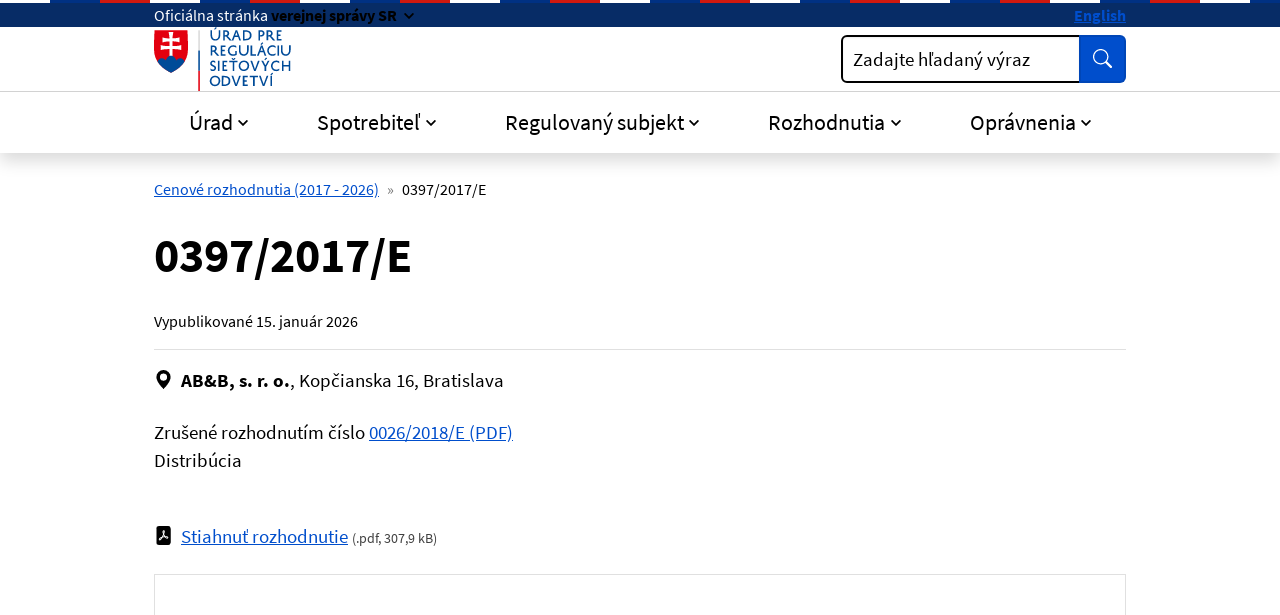

--- FILE ---
content_type: text/css
request_url: https://www.urso.gov.sk/assets/idsk/css/theme.css
body_size: 47217
content:
/*!
   * Bootstrap  v5.3.3 (https://getbootstrap.com/)
   * Copyright 2011-2024 The Bootstrap Authors
   * Licensed under MIT (https://github.com/twbs/bootstrap/blob/main/LICENSE)
   */:root,[data-bs-theme="light"]{--bs-blue: #004ECC;--bs-indigo: #6610f2;--bs-purple: #8b38f8;--bs-pink: #cf06c8;--bs-red: #c3102a;--bs-orange: #d96e00;--bs-yellow: #fd0;--bs-green: #058813;--bs-teal: #20c997;--bs-cyan: #0dcaf0;--bs-black: #000;--bs-white: #fff;--bs-gray: #757575;--bs-gray-dark: #424242;--bs-gray-100: #f5f5f5;--bs-gray-200: #eee;--bs-gray-300: #e0e0e0;--bs-gray-400: #bdbdbd;--bs-gray-500: #9e9e9e;--bs-gray-600: #757575;--bs-gray-700: #616161;--bs-gray-800: #424242;--bs-gray-900: #212121;--bs-primary: #004ECC;--bs-secondary: #757575;--bs-success: #058813;--bs-info: #8b38f8;--bs-warning: #fd0;--bs-danger: #c3102a;--bs-light: #e0e0e0;--bs-dark: #212121;--bs-black: #000;--bs-white: #fff;--bs-primary-dark: #072c66;--bs-primary-rgb: 0,78,204;--bs-secondary-rgb: 117,117,117;--bs-success-rgb: 5,136,19;--bs-info-rgb: 139,56,248;--bs-warning-rgb: 255,221,0;--bs-danger-rgb: 195,16,42;--bs-light-rgb: 224,224,224;--bs-dark-rgb: 33,33,33;--bs-black-rgb: 0,0,0;--bs-white-rgb: 255,255,255;--bs-primary-dark-rgb: 7,44,102;--bs-primary-text-emphasis: #001f52;--bs-secondary-text-emphasis: #2f2f2f;--bs-success-text-emphasis: #023608;--bs-info-text-emphasis: #381663;--bs-warning-text-emphasis: #665800;--bs-danger-text-emphasis: #4e0611;--bs-light-text-emphasis: #616161;--bs-dark-text-emphasis: #616161;--bs-primary-bg-subtle: #ccdcf5;--bs-secondary-bg-subtle: #e3e3e3;--bs-success-bg-subtle: #cde7d0;--bs-info-bg-subtle: #e8d7fe;--bs-warning-bg-subtle: #fff8cc;--bs-danger-bg-subtle: #f3cfd4;--bs-light-bg-subtle: #fafafa;--bs-dark-bg-subtle: #bdbdbd;--bs-primary-border-subtle: #99b8eb;--bs-secondary-border-subtle: #c8c8c8;--bs-success-border-subtle: #9bcfa1;--bs-info-border-subtle: #d1affc;--bs-warning-border-subtle: #fff199;--bs-danger-border-subtle: #e79faa;--bs-light-border-subtle: #eee;--bs-dark-border-subtle: #9e9e9e;--bs-white-rgb: 255,255,255;--bs-black-rgb: 0,0,0;--bs-font-sans-serif: "Source Sans Pro", system-ui, -apple-system, "Segoe UI", Roboto, "Helvetica Neue", "Noto Sans", "Liberation Sans", Arial, sans-serif, "Apple Color Emoji", "Segoe UI Emoji", "Segoe UI Symbol", "Noto Color Emoji";--bs-font-monospace: SFMono-Regular, Menlo, Monaco, Consolas, "Liberation Mono", "Courier New", monospace;--bs-gradient: linear-gradient(180deg, rgba(255,255,255,0.15), rgba(255,255,255,0));--bs-body-font-family: var(--bs-font-sans-serif);--bs-body-font-size:1.1875rem;--bs-body-font-weight: 400;--bs-body-line-height: 1.5;--bs-body-color: #000;--bs-body-color-rgb: 0,0,0;--bs-body-bg: #fff;--bs-body-bg-rgb: 255,255,255;--bs-emphasis-color: #000;--bs-emphasis-color-rgb: 0,0,0;--bs-secondary-color: rgba(0,0,0,0.75);--bs-secondary-color-rgb: 0,0,0;--bs-secondary-bg: #eee;--bs-secondary-bg-rgb: 238,238,238;--bs-tertiary-color: rgba(0,0,0,0.5);--bs-tertiary-color-rgb: 0,0,0;--bs-tertiary-bg: #f5f5f5;--bs-tertiary-bg-rgb: 245,245,245;--bs-heading-color: inherit;--bs-link-color: #004ECC;--bs-link-color-rgb: 0,78,204;--bs-link-decoration: underline;--bs-link-hover-color: #004ECC;--bs-link-hover-color-rgb: 0,78,204;--bs-link-hover-decoration: underline;--bs-code-color: #cf06c8;--bs-highlight-color: #000;--bs-highlight-bg: #fff9d6;--bs-border-width: 1px;--bs-border-style: solid;--bs-border-color: #e0e0e0;--bs-border-color-translucent: rgba(0,0,0,0.175);--bs-border-radius: .375rem;--bs-border-radius-sm: .25rem;--bs-border-radius-lg: .5rem;--bs-border-radius-xl: 1rem;--bs-border-radius-xxl: 2rem;--bs-border-radius-2xl: var(--bs-border-radius-xxl);--bs-border-radius-pill: 50rem;--bs-box-shadow: 0 0.5rem 1rem rgba(0,0,0,0.15);--bs-box-shadow-sm: 0 0.125rem 0.25rem rgba(0,0,0,0.075);--bs-box-shadow-lg: 0 1rem 3rem rgba(0,0,0,0.175);--bs-box-shadow-inset: inset 0 1px 2px rgba(0,0,0,0.075);--bs-focus-ring-width: .25rem;--bs-focus-ring-opacity: .25;--bs-focus-ring-color: rgba(0,78,204,0.25);--bs-form-valid-color: #058813;--bs-form-valid-border-color: #058813;--bs-form-invalid-color: #c3102a;--bs-form-invalid-border-color: #c3102a}[data-bs-theme="dark"]{color-scheme:dark;--bs-body-color: #e0e0e0;--bs-body-color-rgb: 224,224,224;--bs-body-bg: #212121;--bs-body-bg-rgb: 33,33,33;--bs-emphasis-color: #fff;--bs-emphasis-color-rgb: 255,255,255;--bs-secondary-color: rgba(224,224,224,0.75);--bs-secondary-color-rgb: 224,224,224;--bs-secondary-bg: #424242;--bs-secondary-bg-rgb: 66,66,66;--bs-tertiary-color: rgba(224,224,224,0.5);--bs-tertiary-color-rgb: 224,224,224;--bs-tertiary-bg: #323232;--bs-tertiary-bg-rgb: 50,50,50;--bs-primary-text-emphasis: #6695e0;--bs-secondary-text-emphasis: #acacac;--bs-success-text-emphasis: #69b871;--bs-info-text-emphasis: #b988fb;--bs-warning-text-emphasis: #ffeb66;--bs-danger-text-emphasis: #db707f;--bs-light-text-emphasis: #f5f5f5;--bs-dark-text-emphasis: #e0e0e0;--bs-primary-bg-subtle: #001029;--bs-secondary-bg-subtle: #171717;--bs-success-bg-subtle: #011b04;--bs-info-bg-subtle: #1c0b32;--bs-warning-bg-subtle: #332c00;--bs-danger-bg-subtle: #270308;--bs-light-bg-subtle: #424242;--bs-dark-bg-subtle: #212121;--bs-primary-border-subtle: #002f7a;--bs-secondary-border-subtle: #464646;--bs-success-border-subtle: #03520b;--bs-info-border-subtle: #532295;--bs-warning-border-subtle: #998500;--bs-danger-border-subtle: #750a19;--bs-light-border-subtle: #616161;--bs-dark-border-subtle: #424242;--bs-heading-color: inherit;--bs-link-color: #6695e0;--bs-link-hover-color: #94b5e9;--bs-link-color-rgb: 102,149,224;--bs-link-hover-color-rgb: 148,181,233;--bs-code-color: #e26ade;--bs-highlight-color: #e0e0e0;--bs-highlight-bg: #665800;--bs-border-color: #616161;--bs-border-color-translucent: rgba(255,255,255,0.15);--bs-form-valid-color: #9fdaa5;--bs-form-valid-border-color: #9fdaa5;--bs-form-invalid-color: #e16871;--bs-form-invalid-border-color: #e16871}*,*::before,*::after{box-sizing:border-box}body{margin:0;font-family:var(--bs-body-font-family);font-size:var(--bs-body-font-size);font-weight:var(--bs-body-font-weight);line-height:var(--bs-body-line-height);color:var(--bs-body-color);text-align:var(--bs-body-text-align);background-color:var(--bs-body-bg);-webkit-text-size-adjust:100%;-webkit-tap-highlight-color:rgba(0,0,0,0)}hr{margin:1.5rem 0;color:#000;border:0;border-top:var(--bs-border-width) solid;opacity:1}h1,.h1,h2,.h2,h3,.h3,html.show--consent #c-ttl,html.show--settings #c-ttl,html.show--consent #s-ttl,html.show--settings #s-ttl,h4,.h4,html.show--consent #s-cnt .b-tl,html.show--settings #s-cnt .b-tl,h5,.h5,h6,.h6{margin-top:0;margin-bottom:1em;font-weight:700;line-height:1.25;color:var(--bs-heading-color)}h1,.h1{font-size:calc(1.425rem + 2.1vw)}@media (min-width: 1200px){h1,.h1{font-size:3rem}}h2,.h2{font-size:calc(1.35rem + 1.2vw)}@media (min-width: 1200px){h2,.h2{font-size:2.25rem}}h3,.h3,html.show--consent #c-ttl,html.show--settings #c-ttl,html.show--consent #s-ttl,html.show--settings #s-ttl{font-size:calc(1.275rem + .3vw)}@media (min-width: 1200px){h3,.h3,html.show--consent #c-ttl,html.show--settings #c-ttl,html.show--consent #s-ttl,html.show--settings #s-ttl{font-size:1.5rem}}h4,.h4,html.show--consent #s-cnt .b-tl,html.show--settings #s-cnt .b-tl{font-size:1.25rem}h5,.h5{font-size:1.1875rem}h6,.h6{font-size:1.125rem}p{margin-top:0;margin-bottom:1em}abbr[title]{-webkit-text-decoration:underline dotted;text-decoration:underline dotted;cursor:help;-webkit-text-decoration-skip-ink:none;text-decoration-skip-ink:none}address{margin-bottom:1rem;font-style:normal;line-height:inherit}ol,ul{padding-left:2rem}ol,ul,dl{margin-top:0;margin-bottom:1rem}ol ol,ul ul,ol ul,ul ol{margin-bottom:0}dt{font-weight:700}dd{margin-bottom:.5rem;margin-left:0}blockquote{margin:0 0 1rem}b,strong{font-weight:bolder}small,.small{font-size:.875em}mark,.mark{padding:.1875em;color:var(--bs-highlight-color);background-color:var(--bs-highlight-bg)}sub,sup{position:relative;font-size:.75em;line-height:0;vertical-align:baseline}sub{bottom:-.25em}sup{top:-.5em}a{color:rgba(var(--bs-link-color-rgb), var(--bs-link-opacity, 1));text-decoration:underline}a:hover{--bs-link-color-rgb: var(--bs-link-hover-color-rgb);text-decoration:underline}a:not([href]):not([class]),a:not([href]):not([class]):hover{color:inherit;text-decoration:none}pre,code,kbd,samp{font-family:var(--bs-font-monospace);font-size:1em}pre{display:block;margin-top:0;margin-bottom:1rem;overflow:auto;font-size:.875em}pre code{font-size:inherit;color:inherit;word-break:normal}code{font-size:.875em;color:var(--bs-code-color);word-wrap:break-word}a>code{color:inherit}kbd{padding:.1875rem .375rem;font-size:.875em;color:var(--bs-body-bg);background-color:var(--bs-body-color);border-radius:.25rem}kbd kbd{padding:0;font-size:1em}figure{margin:0 0 1rem}img,svg{vertical-align:middle}table{caption-side:bottom;border-collapse:collapse}caption{padding-top:.5rem;padding-bottom:.5rem;color:var(--bs-secondary-color);text-align:left}th{text-align:inherit;text-align:-webkit-match-parent}thead,tbody,tfoot,tr,td,th{border-color:inherit;border-style:solid;border-width:0}label{display:inline-block}button{border-radius:0}button:focus:not(:focus-visible){outline:0}input,button,select,optgroup,textarea{margin:0;font-family:inherit;font-size:inherit;line-height:inherit}button,select{text-transform:none}[role="button"]{cursor:pointer}select{word-wrap:normal}select:disabled{opacity:1}[list]:not([type="date"]):not([type="datetime-local"]):not([type="month"]):not([type="week"]):not([type="time"])::-webkit-calendar-picker-indicator{display:none !important}button,[type="button"],[type="reset"],[type="submit"]{-webkit-appearance:button}button:not(:disabled),[type="button"]:not(:disabled),[type="reset"]:not(:disabled),[type="submit"]:not(:disabled){cursor:pointer}::-moz-focus-inner{padding:0;border-style:none}textarea{resize:vertical}fieldset{min-width:0;padding:0;margin:0;border:0}legend{float:left;width:100%;padding:0;margin-bottom:.5rem;font-size:calc(1.275rem + .3vw);line-height:inherit}@media (min-width: 1200px){legend{font-size:1.5rem}}legend+*{clear:left}::-webkit-datetime-edit-fields-wrapper,::-webkit-datetime-edit-text,::-webkit-datetime-edit-minute,::-webkit-datetime-edit-hour-field,::-webkit-datetime-edit-day-field,::-webkit-datetime-edit-month-field,::-webkit-datetime-edit-year-field{padding:0}::-webkit-inner-spin-button{height:auto}[type="search"]{-webkit-appearance:textfield;outline-offset:-2px}::-webkit-search-decoration{-webkit-appearance:none}::-webkit-color-swatch-wrapper{padding:0}::file-selector-button{font:inherit;-webkit-appearance:button}output{display:inline-block}iframe{border:0}summary{display:list-item;cursor:pointer}progress{vertical-align:baseline}[hidden]{display:none !important}.lead{font-size:calc(1.275rem + .3vw);font-weight:400}@media (min-width: 1200px){.lead{font-size:1.5rem}}.display-1{font-size:calc(1.625rem + 4.5vw);font-weight:300;line-height:1.25}@media (min-width: 1200px){.display-1{font-size:5rem}}.display-2{font-size:calc(1.575rem + 3.9vw);font-weight:300;line-height:1.25}@media (min-width: 1200px){.display-2{font-size:4.5rem}}.display-3{font-size:calc(1.525rem + 3.3vw);font-weight:300;line-height:1.25}@media (min-width: 1200px){.display-3{font-size:4rem}}.display-4{font-size:calc(1.475rem + 2.7vw);font-weight:300;line-height:1.25}@media (min-width: 1200px){.display-4{font-size:3.5rem}}.display-5{font-size:calc(1.425rem + 2.1vw);font-weight:300;line-height:1.25}@media (min-width: 1200px){.display-5{font-size:3rem}}.display-6{font-size:calc(1.375rem + 1.5vw);font-weight:300;line-height:1.25}@media (min-width: 1200px){.display-6{font-size:2.5rem}}.list-unstyled{padding-left:0;list-style:none}.list-inline{padding-left:0;list-style:none}.list-inline-item{display:inline-block}.list-inline-item:not(:last-child){margin-right:.5rem}.initialism{font-size:.875em;text-transform:uppercase}.blockquote{margin-bottom:1rem;font-size:calc(1.27344rem + .28125vw)}@media (min-width: 1200px){.blockquote{font-size:1.48438rem}}.blockquote>:last-child{margin-bottom:0}.blockquote-footer{margin-top:-1rem;margin-bottom:1rem;font-size:.875em;color:#757575}.blockquote-footer::before{content:"\2014\00A0"}.img-fluid{max-width:100%;height:auto}.img-thumbnail{padding:.25rem;background-color:var(--bs-body-bg);border:var(--bs-border-width) solid var(--bs-border-color);border-radius:var(--bs-border-radius);box-shadow:var(--bs-box-shadow-sm);max-width:100%;height:auto}.figure{display:inline-block}.figure-img{margin-bottom:.5rem;line-height:1}.figure-caption{font-size:.875em;color:var(--bs-secondary-color)}.container,.hr,.header-branding,.header__main,.header__nav .navbar-nav,html.show--consent #cm.bar #c-inr,html.show--settings #cm.bar #c-inr,.container-fluid,.container-xl{--bs-gutter-x: 1.5rem;--bs-gutter-y: 0;width:100%;padding-right:calc(var(--bs-gutter-x) * .5);padding-left:calc(var(--bs-gutter-x) * .5);margin-right:auto;margin-left:auto}.container,.hr,.header-branding,.header__main,.header__nav .navbar-nav,html.show--consent #cm.bar #c-inr,html.show--settings #cm.bar #c-inr,.container-sm,.container-md,.container-lg{max-width:1020px}:root{--bs-breakpoint-xs: 0;--bs-breakpoint-sm: 640px;--bs-breakpoint-md: 768px;--bs-breakpoint-lg: 992px}.row{--bs-gutter-x: 1.5rem;--bs-gutter-y: 0;display:flex;flex-wrap:wrap;margin-top:calc(-1 * var(--bs-gutter-y));margin-right:calc(-.5 * var(--bs-gutter-x));margin-left:calc(-.5 * var(--bs-gutter-x))}.row>*{flex-shrink:0;width:100%;max-width:100%;padding-right:calc(var(--bs-gutter-x) * .5);padding-left:calc(var(--bs-gutter-x) * .5);margin-top:var(--bs-gutter-y)}.grid{display:grid;grid-template-rows:repeat(var(--bs-rows, 1), 1fr);grid-template-columns:repeat(var(--bs-columns, 12), 1fr);gap:var(--bs-gap, 1.5rem)}.grid .g-col-1{grid-column:auto/span 1}.grid .g-col-2{grid-column:auto/span 2}.grid .g-col-3{grid-column:auto/span 3}.grid .g-col-4{grid-column:auto/span 4}.grid .g-col-5{grid-column:auto/span 5}.grid .g-col-6{grid-column:auto/span 6}.grid .g-col-7{grid-column:auto/span 7}.grid .g-col-8{grid-column:auto/span 8}.grid .g-col-9{grid-column:auto/span 9}.grid .g-col-10{grid-column:auto/span 10}.grid .g-col-11{grid-column:auto/span 11}.grid .g-col-12{grid-column:auto/span 12}.grid .g-start-1{grid-column-start:1}.grid .g-start-2{grid-column-start:2}.grid .g-start-3{grid-column-start:3}.grid .g-start-4{grid-column-start:4}.grid .g-start-5{grid-column-start:5}.grid .g-start-6{grid-column-start:6}.grid .g-start-7{grid-column-start:7}.grid .g-start-8{grid-column-start:8}.grid .g-start-9{grid-column-start:9}.grid .g-start-10{grid-column-start:10}.grid .g-start-11{grid-column-start:11}@media (min-width: 640px){.grid .g-col-sm-1{grid-column:auto/span 1}.grid .g-col-sm-2{grid-column:auto/span 2}.grid .g-col-sm-3{grid-column:auto/span 3}.grid .g-col-sm-4{grid-column:auto/span 4}.grid .g-col-sm-5{grid-column:auto/span 5}.grid .g-col-sm-6{grid-column:auto/span 6}.grid .g-col-sm-7{grid-column:auto/span 7}.grid .g-col-sm-8{grid-column:auto/span 8}.grid .g-col-sm-9{grid-column:auto/span 9}.grid .g-col-sm-10{grid-column:auto/span 10}.grid .g-col-sm-11{grid-column:auto/span 11}.grid .g-col-sm-12{grid-column:auto/span 12}.grid .g-start-sm-1{grid-column-start:1}.grid .g-start-sm-2{grid-column-start:2}.grid .g-start-sm-3{grid-column-start:3}.grid .g-start-sm-4{grid-column-start:4}.grid .g-start-sm-5{grid-column-start:5}.grid .g-start-sm-6{grid-column-start:6}.grid .g-start-sm-7{grid-column-start:7}.grid .g-start-sm-8{grid-column-start:8}.grid .g-start-sm-9{grid-column-start:9}.grid .g-start-sm-10{grid-column-start:10}.grid .g-start-sm-11{grid-column-start:11}}@media (min-width: 768px){.grid .g-col-md-1{grid-column:auto/span 1}.grid .g-col-md-2{grid-column:auto/span 2}.grid .g-col-md-3{grid-column:auto/span 3}.grid .g-col-md-4{grid-column:auto/span 4}.grid .g-col-md-5{grid-column:auto/span 5}.grid .g-col-md-6{grid-column:auto/span 6}.grid .g-col-md-7{grid-column:auto/span 7}.grid .g-col-md-8{grid-column:auto/span 8}.grid .g-col-md-9{grid-column:auto/span 9}.grid .g-col-md-10{grid-column:auto/span 10}.grid .g-col-md-11{grid-column:auto/span 11}.grid .g-col-md-12{grid-column:auto/span 12}.grid .g-start-md-1{grid-column-start:1}.grid .g-start-md-2{grid-column-start:2}.grid .g-start-md-3{grid-column-start:3}.grid .g-start-md-4{grid-column-start:4}.grid .g-start-md-5{grid-column-start:5}.grid .g-start-md-6{grid-column-start:6}.grid .g-start-md-7{grid-column-start:7}.grid .g-start-md-8{grid-column-start:8}.grid .g-start-md-9{grid-column-start:9}.grid .g-start-md-10{grid-column-start:10}.grid .g-start-md-11{grid-column-start:11}}@media (min-width: 992px){.grid .g-col-lg-1{grid-column:auto/span 1}.grid .g-col-lg-2{grid-column:auto/span 2}.grid .g-col-lg-3{grid-column:auto/span 3}.grid .g-col-lg-4{grid-column:auto/span 4}.grid .g-col-lg-5{grid-column:auto/span 5}.grid .g-col-lg-6{grid-column:auto/span 6}.grid .g-col-lg-7{grid-column:auto/span 7}.grid .g-col-lg-8{grid-column:auto/span 8}.grid .g-col-lg-9{grid-column:auto/span 9}.grid .g-col-lg-10{grid-column:auto/span 10}.grid .g-col-lg-11{grid-column:auto/span 11}.grid .g-col-lg-12{grid-column:auto/span 12}.grid .g-start-lg-1{grid-column-start:1}.grid .g-start-lg-2{grid-column-start:2}.grid .g-start-lg-3{grid-column-start:3}.grid .g-start-lg-4{grid-column-start:4}.grid .g-start-lg-5{grid-column-start:5}.grid .g-start-lg-6{grid-column-start:6}.grid .g-start-lg-7{grid-column-start:7}.grid .g-start-lg-8{grid-column-start:8}.grid .g-start-lg-9{grid-column-start:9}.grid .g-start-lg-10{grid-column-start:10}.grid .g-start-lg-11{grid-column-start:11}}.col{flex:1 0 0%}.row-cols-auto>*{flex:0 0 auto;width:auto}.row-cols-1>*{flex:0 0 auto;width:100%}.row-cols-2>*{flex:0 0 auto;width:50%}.row-cols-3>*{flex:0 0 auto;width:33.33333%}.row-cols-4>*{flex:0 0 auto;width:25%}.row-cols-5>*{flex:0 0 auto;width:20%}.row-cols-6>*{flex:0 0 auto;width:16.66667%}.col-auto{flex:0 0 auto;width:auto}.col-1{flex:0 0 auto;width:8.33333%}.col-2{flex:0 0 auto;width:16.66667%}.col-3{flex:0 0 auto;width:25%}.col-4{flex:0 0 auto;width:33.33333%}.col-5{flex:0 0 auto;width:41.66667%}.col-6{flex:0 0 auto;width:50%}.col-7{flex:0 0 auto;width:58.33333%}.col-8{flex:0 0 auto;width:66.66667%}.col-9{flex:0 0 auto;width:75%}.col-10{flex:0 0 auto;width:83.33333%}.col-11{flex:0 0 auto;width:91.66667%}.col-12{flex:0 0 auto;width:100%}.offset-1{margin-left:8.33333%}.offset-2{margin-left:16.66667%}.offset-3{margin-left:25%}.offset-4{margin-left:33.33333%}.offset-5{margin-left:41.66667%}.offset-6{margin-left:50%}.offset-7{margin-left:58.33333%}.offset-8{margin-left:66.66667%}.offset-9{margin-left:75%}.offset-10{margin-left:83.33333%}.offset-11{margin-left:91.66667%}.g-0,.table .table__tr,.gx-0{--bs-gutter-x: 0}.g-0,.table .table__tr,.gy-0{--bs-gutter-y: 0}.g-1,.gx-1{--bs-gutter-x: .25rem}.g-1,.gy-1{--bs-gutter-y: .25rem}.g-2,.gx-2{--bs-gutter-x: .5rem}.g-2,.gy-2{--bs-gutter-y: .5rem}.g-3,.gx-3{--bs-gutter-x: 1rem}.g-3,.gy-3{--bs-gutter-y: 1rem}.g-4,.gx-4{--bs-gutter-x: 1.5rem}.g-4,.gy-4{--bs-gutter-y: 1.5rem}.g-5,.gx-5{--bs-gutter-x: 3rem}.g-5,.gy-5{--bs-gutter-y: 3rem}.g-default,.gx-default{--bs-gutter-x: 1.5rem}.g-default,.gy-default{--bs-gutter-y: 1.5rem}@media (min-width: 640px){.col-sm{flex:1 0 0%}.row-cols-sm-auto>*{flex:0 0 auto;width:auto}.row-cols-sm-1>*{flex:0 0 auto;width:100%}.row-cols-sm-2>*{flex:0 0 auto;width:50%}.row-cols-sm-3>*{flex:0 0 auto;width:33.33333%}.row-cols-sm-4>*{flex:0 0 auto;width:25%}.row-cols-sm-5>*{flex:0 0 auto;width:20%}.row-cols-sm-6>*{flex:0 0 auto;width:16.66667%}.col-sm-auto{flex:0 0 auto;width:auto}.col-sm-1{flex:0 0 auto;width:8.33333%}.col-sm-2{flex:0 0 auto;width:16.66667%}.col-sm-3{flex:0 0 auto;width:25%}.col-sm-4{flex:0 0 auto;width:33.33333%}.col-sm-5{flex:0 0 auto;width:41.66667%}.col-sm-6{flex:0 0 auto;width:50%}.col-sm-7{flex:0 0 auto;width:58.33333%}.col-sm-8{flex:0 0 auto;width:66.66667%}.col-sm-9{flex:0 0 auto;width:75%}.col-sm-10{flex:0 0 auto;width:83.33333%}.col-sm-11{flex:0 0 auto;width:91.66667%}.col-sm-12{flex:0 0 auto;width:100%}.offset-sm-0{margin-left:0}.offset-sm-1{margin-left:8.33333%}.offset-sm-2{margin-left:16.66667%}.offset-sm-3{margin-left:25%}.offset-sm-4{margin-left:33.33333%}.offset-sm-5{margin-left:41.66667%}.offset-sm-6{margin-left:50%}.offset-sm-7{margin-left:58.33333%}.offset-sm-8{margin-left:66.66667%}.offset-sm-9{margin-left:75%}.offset-sm-10{margin-left:83.33333%}.offset-sm-11{margin-left:91.66667%}.g-sm-0,.gx-sm-0{--bs-gutter-x: 0}.g-sm-0,.gy-sm-0{--bs-gutter-y: 0}.g-sm-1,.gx-sm-1{--bs-gutter-x: .25rem}.g-sm-1,.gy-sm-1{--bs-gutter-y: .25rem}.g-sm-2,.gx-sm-2{--bs-gutter-x: .5rem}.g-sm-2,.gy-sm-2{--bs-gutter-y: .5rem}.g-sm-3,.gx-sm-3{--bs-gutter-x: 1rem}.g-sm-3,.gy-sm-3{--bs-gutter-y: 1rem}.g-sm-4,.gx-sm-4{--bs-gutter-x: 1.5rem}.g-sm-4,.gy-sm-4{--bs-gutter-y: 1.5rem}.g-sm-5,.gx-sm-5{--bs-gutter-x: 3rem}.g-sm-5,.gy-sm-5{--bs-gutter-y: 3rem}.g-sm-default,.gx-sm-default{--bs-gutter-x: 1.5rem}.g-sm-default,.gy-sm-default{--bs-gutter-y: 1.5rem}}@media (min-width: 768px){.col-md{flex:1 0 0%}.row-cols-md-auto>*{flex:0 0 auto;width:auto}.row-cols-md-1>*{flex:0 0 auto;width:100%}.row-cols-md-2>*{flex:0 0 auto;width:50%}.row-cols-md-3>*{flex:0 0 auto;width:33.33333%}.row-cols-md-4>*{flex:0 0 auto;width:25%}.row-cols-md-5>*{flex:0 0 auto;width:20%}.row-cols-md-6>*{flex:0 0 auto;width:16.66667%}.col-md-auto{flex:0 0 auto;width:auto}.col-md-1{flex:0 0 auto;width:8.33333%}.col-md-2{flex:0 0 auto;width:16.66667%}.col-md-3{flex:0 0 auto;width:25%}.col-md-4{flex:0 0 auto;width:33.33333%}.col-md-5{flex:0 0 auto;width:41.66667%}.col-md-6{flex:0 0 auto;width:50%}.col-md-7{flex:0 0 auto;width:58.33333%}.col-md-8{flex:0 0 auto;width:66.66667%}.col-md-9{flex:0 0 auto;width:75%}.col-md-10{flex:0 0 auto;width:83.33333%}.col-md-11{flex:0 0 auto;width:91.66667%}.col-md-12{flex:0 0 auto;width:100%}.offset-md-0{margin-left:0}.offset-md-1{margin-left:8.33333%}.offset-md-2{margin-left:16.66667%}.offset-md-3{margin-left:25%}.offset-md-4{margin-left:33.33333%}.offset-md-5{margin-left:41.66667%}.offset-md-6{margin-left:50%}.offset-md-7{margin-left:58.33333%}.offset-md-8{margin-left:66.66667%}.offset-md-9{margin-left:75%}.offset-md-10{margin-left:83.33333%}.offset-md-11{margin-left:91.66667%}.g-md-0,.gx-md-0{--bs-gutter-x: 0}.g-md-0,.gy-md-0{--bs-gutter-y: 0}.g-md-1,.gx-md-1{--bs-gutter-x: .25rem}.g-md-1,.gy-md-1{--bs-gutter-y: .25rem}.g-md-2,.gx-md-2{--bs-gutter-x: .5rem}.g-md-2,.gy-md-2{--bs-gutter-y: .5rem}.g-md-3,.gx-md-3{--bs-gutter-x: 1rem}.g-md-3,.gy-md-3{--bs-gutter-y: 1rem}.g-md-4,.gx-md-4{--bs-gutter-x: 1.5rem}.g-md-4,.gy-md-4{--bs-gutter-y: 1.5rem}.g-md-5,.gx-md-5{--bs-gutter-x: 3rem}.g-md-5,.gy-md-5{--bs-gutter-y: 3rem}.g-md-default,.gx-md-default{--bs-gutter-x: 1.5rem}.g-md-default,.gy-md-default{--bs-gutter-y: 1.5rem}}@media (min-width: 992px){.col-lg{flex:1 0 0%}.row-cols-lg-auto>*{flex:0 0 auto;width:auto}.row-cols-lg-1>*{flex:0 0 auto;width:100%}.row-cols-lg-2>*{flex:0 0 auto;width:50%}.row-cols-lg-3>*{flex:0 0 auto;width:33.33333%}.row-cols-lg-4>*{flex:0 0 auto;width:25%}.row-cols-lg-5>*{flex:0 0 auto;width:20%}.row-cols-lg-6>*{flex:0 0 auto;width:16.66667%}.col-lg-auto{flex:0 0 auto;width:auto}.col-lg-1{flex:0 0 auto;width:8.33333%}.col-lg-2{flex:0 0 auto;width:16.66667%}.col-lg-3{flex:0 0 auto;width:25%}.col-lg-4{flex:0 0 auto;width:33.33333%}.col-lg-5{flex:0 0 auto;width:41.66667%}.col-lg-6{flex:0 0 auto;width:50%}.col-lg-7{flex:0 0 auto;width:58.33333%}.col-lg-8{flex:0 0 auto;width:66.66667%}.col-lg-9{flex:0 0 auto;width:75%}.col-lg-10{flex:0 0 auto;width:83.33333%}.col-lg-11{flex:0 0 auto;width:91.66667%}.col-lg-12{flex:0 0 auto;width:100%}.offset-lg-0{margin-left:0}.offset-lg-1{margin-left:8.33333%}.offset-lg-2{margin-left:16.66667%}.offset-lg-3{margin-left:25%}.offset-lg-4{margin-left:33.33333%}.offset-lg-5{margin-left:41.66667%}.offset-lg-6{margin-left:50%}.offset-lg-7{margin-left:58.33333%}.offset-lg-8{margin-left:66.66667%}.offset-lg-9{margin-left:75%}.offset-lg-10{margin-left:83.33333%}.offset-lg-11{margin-left:91.66667%}.g-lg-0,.gx-lg-0{--bs-gutter-x: 0}.g-lg-0,.gy-lg-0{--bs-gutter-y: 0}.g-lg-1,.gx-lg-1{--bs-gutter-x: .25rem}.g-lg-1,.gy-lg-1{--bs-gutter-y: .25rem}.g-lg-2,.gx-lg-2{--bs-gutter-x: .5rem}.g-lg-2,.gy-lg-2{--bs-gutter-y: .5rem}.g-lg-3,.gx-lg-3{--bs-gutter-x: 1rem}.g-lg-3,.gy-lg-3{--bs-gutter-y: 1rem}.g-lg-4,.gx-lg-4{--bs-gutter-x: 1.5rem}.g-lg-4,.gy-lg-4{--bs-gutter-y: 1.5rem}.g-lg-5,.gx-lg-5{--bs-gutter-x: 3rem}.g-lg-5,.gy-lg-5{--bs-gutter-y: 3rem}.g-lg-default,.gx-lg-default{--bs-gutter-x: 1.5rem}.g-lg-default,.gy-lg-default{--bs-gutter-y: 1.5rem}}.table{--bs-table-color-type: initial;--bs-table-bg-type: initial;--bs-table-color-state: initial;--bs-table-bg-state: initial;--bs-table-color: var(--bs-emphasis-color);--bs-table-bg: var(--bs-body-bg);--bs-table-border-color: var(--bs-border-color);--bs-table-accent-bg: rgba(0,0,0,0);--bs-table-striped-color: var(--bs-emphasis-color);--bs-table-striped-bg: rgba(var(--bs-emphasis-color-rgb), 0.05);--bs-table-active-color: var(--bs-emphasis-color);--bs-table-active-bg: rgba(var(--bs-emphasis-color-rgb), 0.1);--bs-table-hover-color: var(--bs-emphasis-color);--bs-table-hover-bg: rgba(var(--bs-emphasis-color-rgb), 0.075);width:100%;margin-bottom:1rem;vertical-align:top;border-color:var(--bs-table-border-color)}.table>:not(caption)>*>*{padding:.5rem .5rem;color:var(--bs-table-color-state, var(--bs-table-color-type, var(--bs-table-color)));background-color:var(--bs-table-bg);border-bottom-width:var(--bs-border-width);box-shadow:inset 0 0 0 9999px var(--bs-table-bg-state, var(--bs-table-bg-type, var(--bs-table-accent-bg)))}.table>tbody{vertical-align:inherit}.table>thead{vertical-align:bottom}.table-group-divider{border-top:calc(var(--bs-border-width) * 2) solid currentcolor}.caption-top{caption-side:top}.table-sm>:not(caption)>*>*{padding:.25rem .25rem}.table-bordered>:not(caption)>*{border-width:var(--bs-border-width) 0}.table-bordered>:not(caption)>*>*{border-width:0 var(--bs-border-width)}.table-borderless>:not(caption)>*>*{border-bottom-width:0}.table-borderless>:not(:first-child){border-top-width:0}.table-striped>tbody>tr:nth-of-type(odd)>*{--bs-table-color-type: var(--bs-table-striped-color);--bs-table-bg-type: var(--bs-table-striped-bg)}.table-striped-columns>:not(caption)>tr>:nth-child(even){--bs-table-color-type: var(--bs-table-striped-color);--bs-table-bg-type: var(--bs-table-striped-bg)}.table-active{--bs-table-color-state: var(--bs-table-active-color);--bs-table-bg-state: var(--bs-table-active-bg)}.table-hover>tbody>tr:hover>*{--bs-table-color-state: var(--bs-table-hover-color);--bs-table-bg-state: var(--bs-table-hover-bg)}.table-primary{--bs-table-color: #000;--bs-table-bg: #ccdcf5;--bs-table-border-color: #a3b0c4;--bs-table-striped-bg: #c2d1e9;--bs-table-striped-color: #000;--bs-table-active-bg: #b8c6dd;--bs-table-active-color: #000;--bs-table-hover-bg: #bdcce3;--bs-table-hover-color: #000;color:var(--bs-table-color);border-color:var(--bs-table-border-color)}.table-secondary{--bs-table-color: #000;--bs-table-bg: #e3e3e3;--bs-table-border-color: #b6b6b6;--bs-table-striped-bg: #d8d8d8;--bs-table-striped-color: #000;--bs-table-active-bg: #ccc;--bs-table-active-color: #000;--bs-table-hover-bg: #d2d2d2;--bs-table-hover-color: #000;color:var(--bs-table-color);border-color:var(--bs-table-border-color)}.table-success{--bs-table-color: #000;--bs-table-bg: #cde7d0;--bs-table-border-color: #a4b9a6;--bs-table-striped-bg: #c3dbc6;--bs-table-striped-color: #000;--bs-table-active-bg: #b9d0bb;--bs-table-active-color: #000;--bs-table-hover-bg: #bed6c0;--bs-table-hover-color: #000;color:var(--bs-table-color);border-color:var(--bs-table-border-color)}.table-info{--bs-table-color: #000;--bs-table-bg: #e8d7fe;--bs-table-border-color: #baaccb;--bs-table-striped-bg: #dcccf1;--bs-table-striped-color: #000;--bs-table-active-bg: #d1c2e5;--bs-table-active-color: #000;--bs-table-hover-bg: #d7c7eb;--bs-table-hover-color: #000;color:var(--bs-table-color);border-color:var(--bs-table-border-color)}.table-warning{--bs-table-color: #000;--bs-table-bg: #fff8cc;--bs-table-border-color: #ccc6a3;--bs-table-striped-bg: #f2ecc2;--bs-table-striped-color: #000;--bs-table-active-bg: #e6dfb8;--bs-table-active-color: #000;--bs-table-hover-bg: #ece5bd;--bs-table-hover-color: #000;color:var(--bs-table-color);border-color:var(--bs-table-border-color)}.table-danger{--bs-table-color: #000;--bs-table-bg: #f3cfd4;--bs-table-border-color: #c2a6aa;--bs-table-striped-bg: #e7c5c9;--bs-table-striped-color: #000;--bs-table-active-bg: #dbbabf;--bs-table-active-color: #000;--bs-table-hover-bg: #e1bfc4;--bs-table-hover-color: #000;color:var(--bs-table-color);border-color:var(--bs-table-border-color)}.table-light{--bs-table-color: #000;--bs-table-bg: #e0e0e0;--bs-table-border-color: #b3b3b3;--bs-table-striped-bg: #d5d5d5;--bs-table-striped-color: #000;--bs-table-active-bg: #cacaca;--bs-table-active-color: #000;--bs-table-hover-bg: #cfcfcf;--bs-table-hover-color: #000;color:var(--bs-table-color);border-color:var(--bs-table-border-color)}.table-dark{--bs-table-color: #fff;--bs-table-bg: #212121;--bs-table-border-color: #4d4d4d;--bs-table-striped-bg: #2c2c2c;--bs-table-striped-color: #fff;--bs-table-active-bg: #373737;--bs-table-active-color: #fff;--bs-table-hover-bg: #323232;--bs-table-hover-color: #fff;color:var(--bs-table-color);border-color:var(--bs-table-border-color)}.table-responsive{overflow-x:auto;-webkit-overflow-scrolling:touch}@media (max-width: 639.98px){.table-responsive-sm{overflow-x:auto;-webkit-overflow-scrolling:touch}}@media (max-width: 767.98px){.table-responsive-md{overflow-x:auto;-webkit-overflow-scrolling:touch}}@media (max-width: 991.98px){.table-responsive-lg{overflow-x:auto;-webkit-overflow-scrolling:touch}}.form-label{margin-bottom:.5rem;color:#000}.col-form-label{padding-top:calc(.5rem + 2px);padding-bottom:calc(.5rem + 2px);margin-bottom:0;font-size:inherit;line-height:1.5;color:#000}.col-form-label-lg{padding-top:calc(1rem + 2px);padding-bottom:calc(1rem + 2px);font-size:calc(1.2625rem + .15vw)}@media (min-width: 1200px){.col-form-label-lg{font-size:1.375rem}}.col-form-label-sm{padding-top:calc(.25rem + 2px);padding-bottom:calc(.25rem + 2px);font-size:1rem}.form-text{margin-top:.25rem;font-size:.875em;color:var(--bs-secondary-color)}.form-control{display:block;width:100%;padding:.5rem .75rem;font-size:1.1875rem;font-weight:400;line-height:1.5;color:var(--bs-body-color);-webkit-appearance:none;-moz-appearance:none;appearance:none;background-color:var(--bs-body-bg);background-clip:padding-box;border:2px solid #000;border-radius:var(--bs-border-radius);box-shadow:var(--bs-box-shadow-inset)}.form-control[type="file"]{overflow:hidden}.form-control[type="file"]:not(:disabled):not([readonly]){cursor:pointer}.form-control:focus{color:var(--bs-body-color);background-color:var(--bs-body-bg);border-color:#000;outline:0;box-shadow:var(--bs-box-shadow-inset),none}.form-control::-webkit-date-and-time-value{min-width:85px;height:1.5em;margin:0}.form-control::-webkit-datetime-edit{display:block;padding:0}.form-control::-moz-placeholder{color:var(--bs-secondary-color);opacity:1}.form-control::placeholder{color:var(--bs-secondary-color);opacity:1}.form-control:disabled{background-color:var(--bs-secondary-bg);opacity:1}.form-control::file-selector-button{padding:.5rem .75rem;margin:-.5rem -.75rem;margin-inline-end:.75rem;color:var(--bs-body-color);background-color:var(--bs-tertiary-bg);pointer-events:none;border-color:inherit;border-style:solid;border-width:0;border-inline-end-width:2px;border-radius:0}.form-control:hover:not(:disabled):not([readonly])::file-selector-button{background-color:var(--bs-secondary-bg)}.form-control-plaintext{display:block;width:100%;padding:.5rem 0;margin-bottom:0;line-height:1.5;color:var(--bs-body-color);background-color:transparent;border:solid transparent;border-width:2px 0}.form-control-plaintext:focus{outline:0}.form-control-plaintext.form-control-sm,.form-control-plaintext.form-control-lg{padding-right:0;padding-left:0}.form-control-sm{min-height:calc(1.5em + .5rem + calc(2px * 2));padding:.25rem .5rem;font-size:1rem;border-radius:var(--bs-border-radius-sm)}.form-control-sm::file-selector-button{padding:.25rem .5rem;margin:-.25rem -.5rem;margin-inline-end:.5rem}.form-control-lg{min-height:calc(1.5em + 2rem + calc(2px * 2));padding:1rem 1rem;font-size:calc(1.2625rem + .15vw);border-radius:var(--bs-border-radius-lg)}@media (min-width: 1200px){.form-control-lg{font-size:1.375rem}}.form-control-lg::file-selector-button{padding:1rem 1rem;margin:-1rem -1rem;margin-inline-end:1rem}textarea.form-control{min-height:calc(1.5em + 1rem + calc(2px * 2))}textarea.form-control-sm{min-height:calc(1.5em + .5rem + calc(2px * 2))}textarea.form-control-lg{min-height:calc(1.5em + 2rem + calc(2px * 2))}.form-control-color{width:3rem;height:calc(1.5em + 1rem + calc(2px * 2));padding:.5rem}.form-control-color:not(:disabled):not([readonly]){cursor:pointer}.form-control-color::-moz-color-swatch{border:0 !important;border-radius:var(--bs-border-radius)}.form-control-color::-webkit-color-swatch{border:0 !important;border-radius:var(--bs-border-radius)}.form-control-color.form-control-sm{height:calc(1.5em + .5rem + calc(2px * 2))}.form-control-color.form-control-lg{height:calc(1.5em + 2rem + calc(2px * 2))}.form-select{--bs-form-select-bg-img: url("data:image/svg+xml,%3csvg xmlns='http://www.w3.org/2000/svg' viewBox='0 0 16 16'%3e%3cpath fill='none' stroke='%23424242' stroke-linecap='round' stroke-linejoin='round' stroke-width='2' d='m2 5 6 6 6-6'/%3e%3c/svg%3e");display:block;width:100%;padding:.5rem 2.25rem .5rem .75rem;font-size:1.1875rem;font-weight:400;line-height:1.5;color:var(--bs-body-color);-webkit-appearance:none;-moz-appearance:none;appearance:none;background-color:var(--bs-body-bg);background-image:var(--bs-form-select-bg-img),var(--bs-form-select-bg-icon, none);background-repeat:no-repeat;background-position:right .75rem center;background-size:16px 12px;border:2px solid #000;border-radius:var(--bs-border-radius);box-shadow:var(--bs-box-shadow-inset)}.form-select:focus{border-color:#000;outline:0;box-shadow:var(--bs-box-shadow-inset),0 0 0 .25rem #c3102a}.form-select[multiple],.form-select[size]:not([size="1"]){padding-right:.75rem;background-image:none}.form-select:disabled{background-color:var(--bs-secondary-bg)}.form-select:-moz-focusring{color:transparent;text-shadow:0 0 0 var(--bs-body-color)}.form-select-sm{padding-top:.25rem;padding-bottom:.25rem;padding-left:.5rem;font-size:1rem;border-radius:var(--bs-border-radius-sm)}.form-select-lg{padding-top:1rem;padding-bottom:1rem;padding-left:1rem;font-size:calc(1.2625rem + .15vw);border-radius:var(--bs-border-radius-lg)}@media (min-width: 1200px){.form-select-lg{font-size:1.375rem}}[data-bs-theme="dark"] .form-select{--bs-form-select-bg-img: url("data:image/svg+xml,%3csvg xmlns='http://www.w3.org/2000/svg' viewBox='0 0 16 16'%3e%3cpath fill='none' stroke='%23e0e0e0' stroke-linecap='round' stroke-linejoin='round' stroke-width='2' d='m2 5 6 6 6-6'/%3e%3c/svg%3e")}.form-check{display:block;min-height:1.78125rem;padding-left:1.5em;margin-bottom:.125rem}.form-check .form-check-input{float:left;margin-left:-1.5em}.form-check-reverse{padding-right:1.5em;padding-left:0;text-align:right}.form-check-reverse .form-check-input{float:right;margin-right:-1.5em;margin-left:0}.form-check-input{--bs-form-check-bg: var(--bs-body-bg);flex-shrink:0;width:1em;height:1em;margin-top:.25em;vertical-align:top;-webkit-appearance:none;-moz-appearance:none;appearance:none;background-color:var(--bs-form-check-bg);background-image:var(--bs-form-check-bg-image);background-repeat:no-repeat;background-position:center;background-size:contain;border:var(--bs-border-width) solid var(--bs-border-color);-webkit-print-color-adjust:exact;print-color-adjust:exact}.form-check-input[type="checkbox"]{border-radius:.25em}.form-check-input[type="radio"]{border-radius:50%}.form-check-input:active{filter:brightness(90%)}.form-check-input:focus{border-color:#000;outline:0;box-shadow:0 0 0 .25rem rgba(0,78,204,0.25)}.form-check-input:checked{background-color:#c3102a;border-color:#c3102a}.form-check-input:checked[type="checkbox"]{--bs-form-check-bg-image: url("data:image/svg+xml,%3csvg xmlns='http://www.w3.org/2000/svg' viewBox='0 0 20 20'%3e%3cpath fill='none' stroke='%23000' stroke-linecap='round' stroke-linejoin='round' stroke-width='3' d='m6 10 3 3 6-6'/%3e%3c/svg%3e")}.form-check-input:checked[type="radio"]{--bs-form-check-bg-image: url("data:image/svg+xml,%3csvg xmlns='http://www.w3.org/2000/svg' viewBox='-4 -4 8 8'%3e%3ccircle r='2' fill='%23000'/%3e%3c/svg%3e")}.form-check-input[type="checkbox"]:indeterminate{background-color:#c3102a;border-color:#c3102a;--bs-form-check-bg-image: url("data:image/svg+xml,%3csvg xmlns='http://www.w3.org/2000/svg' viewBox='0 0 20 20'%3e%3cpath fill='none' stroke='%23000' stroke-linecap='round' stroke-linejoin='round' stroke-width='3' d='M6 10h8'/%3e%3c/svg%3e")}.form-check-input:disabled{pointer-events:none;filter:none;opacity:.5}.form-check-input[disabled] ~ .form-check-label,.form-check-input:disabled ~ .form-check-label{cursor:default;opacity:.5}.form-switch{padding-left:2.5em}.form-switch .form-check-input{--bs-form-switch-bg: url("data:image/svg+xml,%3csvg xmlns='http://www.w3.org/2000/svg' viewBox='-4 -4 8 8'%3e%3ccircle r='3' fill='rgba%280,0,0,0.25%29'/%3e%3c/svg%3e");width:2em;margin-left:-2.5em;background-image:var(--bs-form-switch-bg);background-position:left center;border-radius:2em}.form-switch .form-check-input:focus{--bs-form-switch-bg: url("data:image/svg+xml,%3csvg xmlns='http://www.w3.org/2000/svg' viewBox='-4 -4 8 8'%3e%3ccircle r='3' fill='%23000'/%3e%3c/svg%3e")}.form-switch .form-check-input:checked{background-position:right center;--bs-form-switch-bg: url("data:image/svg+xml,%3csvg xmlns='http://www.w3.org/2000/svg' viewBox='-4 -4 8 8'%3e%3ccircle r='3' fill='%23000'/%3e%3c/svg%3e")}.form-switch.form-check-reverse{padding-right:2.5em;padding-left:0}.form-switch.form-check-reverse .form-check-input{margin-right:-2.5em;margin-left:0}.form-check-inline{display:inline-block;margin-right:1rem}.btn-check{position:absolute;clip:rect(0, 0, 0, 0);pointer-events:none}.btn-check[disabled]+.btn,.form-control.btn-check[disabled]+button[data-toggle-pass],.frmbutbg .btn-check[disabled]+.button0,.pagination .btn-check[disabled]+.page-link,html.show--consent .btn-check[disabled]+#s-c-bn,html.show--settings .btn-check[disabled]+#s-c-bn,html.show--consent #c-bns .btn-check[disabled]+#c-p-bn,html.show--consent #c-bns .btn-check[disabled]+#c-s-bn,html.show--settings #c-bns .btn-check[disabled]+#c-p-bn,html.show--settings #c-bns .btn-check[disabled]+#c-s-bn,html.show--consent #s-bns .btn-check[disabled]+#s-all-bn,html.show--consent #s-bns .btn-check[disabled]+#s-rall-bn,html.show--consent #s-bns .btn-check[disabled]+#s-sv-bn,html.show--settings #s-bns .btn-check[disabled]+#s-all-bn,html.show--settings #s-bns .btn-check[disabled]+#s-rall-bn,html.show--settings #s-bns .btn-check[disabled]+#s-sv-bn,.btn-check[disabled]+.splide__pagination__page,.btn-check:disabled+.btn,.form-control.btn-check:disabled+button[data-toggle-pass],.frmbutbg .btn-check:disabled+.button0,.pagination .btn-check:disabled+.page-link,html.show--consent .btn-check:disabled+#s-c-bn,html.show--settings .btn-check:disabled+#s-c-bn,html.show--consent #c-bns .btn-check:disabled+#c-p-bn,html.show--consent #c-bns .btn-check:disabled+#c-s-bn,html.show--settings #c-bns .btn-check:disabled+#c-p-bn,html.show--settings #c-bns .btn-check:disabled+#c-s-bn,html.show--consent #s-bns .btn-check:disabled+#s-all-bn,html.show--consent #s-bns .btn-check:disabled+#s-rall-bn,html.show--consent #s-bns .btn-check:disabled+#s-sv-bn,html.show--settings #s-bns .btn-check:disabled+#s-all-bn,html.show--settings #s-bns .btn-check:disabled+#s-rall-bn,html.show--settings #s-bns .btn-check:disabled+#s-sv-bn,.btn-check:disabled+.splide__pagination__page{pointer-events:none;filter:none;opacity:.65}[data-bs-theme="dark"] .form-switch .form-check-input:not(:checked):not(:focus){--bs-form-switch-bg: url("data:image/svg+xml,%3csvg xmlns='http://www.w3.org/2000/svg' viewBox='-4 -4 8 8'%3e%3ccircle r='3' fill='rgba%28255,255,255,0.25%29'/%3e%3c/svg%3e")}.form-range{width:100%;height:1.5rem;padding:0;-webkit-appearance:none;-moz-appearance:none;appearance:none;background-color:transparent}.form-range:focus{outline:0}.form-range:focus::-webkit-slider-thumb{box-shadow:0 0 0 1px #fff,none}.form-range:focus::-moz-range-thumb{box-shadow:0 0 0 1px #fff,none}.form-range::-moz-focus-outer{border:0}.form-range::-webkit-slider-thumb{width:1rem;height:1rem;margin-top:-.25rem;-webkit-appearance:none;appearance:none;background-color:#c3102a;border:0;border-radius:1rem;box-shadow:0 0.1rem 0.25rem rgba(0,0,0,0.1)}.form-range::-webkit-slider-thumb:active{background-color:#edb7bf}.form-range::-webkit-slider-runnable-track{width:100%;height:.5rem;color:transparent;cursor:pointer;background-color:var(--bs-secondary-bg);border-color:transparent;border-radius:1rem;box-shadow:var(--bs-box-shadow-inset)}.form-range::-moz-range-thumb{width:1rem;height:1rem;-moz-appearance:none;appearance:none;background-color:#c3102a;border:0;border-radius:1rem;box-shadow:0 0.1rem 0.25rem rgba(0,0,0,0.1)}.form-range::-moz-range-thumb:active{background-color:#edb7bf}.form-range::-moz-range-track{width:100%;height:.5rem;color:transparent;cursor:pointer;background-color:var(--bs-secondary-bg);border-color:transparent;border-radius:1rem;box-shadow:var(--bs-box-shadow-inset)}.form-range:disabled{pointer-events:none}.form-range:disabled::-webkit-slider-thumb{background-color:var(--bs-secondary-color)}.form-range:disabled::-moz-range-thumb{background-color:var(--bs-secondary-color)}.form-floating{position:relative}.form-floating>.form-control,.form-floating>.form-control-plaintext,.form-floating>.form-select{height:calc(3.5rem + calc(2px * 2));min-height:calc(3.5rem + calc(2px * 2));line-height:1.25}.form-floating>label{position:absolute;top:0;left:0;z-index:2;height:100%;padding:1rem .75rem;overflow:hidden;text-align:start;text-overflow:ellipsis;white-space:nowrap;pointer-events:none;border:2px solid transparent;transform-origin:0 0}.form-floating>.form-control,.form-floating>.form-control-plaintext{padding:1rem .75rem}.form-floating>.form-control::-moz-placeholder, .form-floating>.form-control-plaintext::-moz-placeholder{color:transparent}.form-floating>.form-control::placeholder,.form-floating>.form-control-plaintext::placeholder{color:transparent}.form-floating>.form-control:not(:-moz-placeholder-shown), .form-floating>.form-control-plaintext:not(:-moz-placeholder-shown){padding-top:1.625rem;padding-bottom:.625rem}.form-floating>.form-control:focus,.form-floating>.form-control:not(:placeholder-shown),.form-floating>.form-control-plaintext:focus,.form-floating>.form-control-plaintext:not(:placeholder-shown){padding-top:1.625rem;padding-bottom:.625rem}.form-floating>.form-control:-webkit-autofill,.form-floating>.form-control-plaintext:-webkit-autofill{padding-top:1.625rem;padding-bottom:.625rem}.form-floating>.form-select{padding-top:1.625rem;padding-bottom:.625rem}.form-floating>.form-control:not(:-moz-placeholder-shown) ~ label{color:rgba(var(--bs-body-color-rgb), .65);transform:scale(0.85) translateY(-0.5rem) translateX(0.15rem)}.form-floating>.form-control:focus ~ label,.form-floating>.form-control:not(:placeholder-shown) ~ label,.form-floating>.form-control-plaintext ~ label,.form-floating>.form-select ~ label{color:rgba(var(--bs-body-color-rgb), .65);transform:scale(0.85) translateY(-0.5rem) translateX(0.15rem)}.form-floating>.form-control:not(:-moz-placeholder-shown) ~ label::after{position:absolute;inset:1rem .375rem;z-index:-1;height:1.5em;content:"";background-color:var(--bs-body-bg);border-radius:var(--bs-border-radius)}.form-floating>.form-control:focus ~ label::after,.form-floating>.form-control:not(:placeholder-shown) ~ label::after,.form-floating>.form-control-plaintext ~ label::after,.form-floating>.form-select ~ label::after{position:absolute;inset:1rem .375rem;z-index:-1;height:1.5em;content:"";background-color:var(--bs-body-bg);border-radius:var(--bs-border-radius)}.form-floating>.form-control:-webkit-autofill ~ label{color:rgba(var(--bs-body-color-rgb), .65);transform:scale(0.85) translateY(-0.5rem) translateX(0.15rem)}.form-floating>.form-control-plaintext ~ label{border-width:2px 0}.form-floating>:disabled ~ label,.form-floating>.form-control:disabled ~ label{color:#757575}.form-floating>:disabled ~ label::after,.form-floating>.form-control:disabled ~ label::after{background-color:var(--bs-secondary-bg)}.input-group{position:relative;display:flex;flex-wrap:wrap;align-items:stretch;width:100%}.input-group>.form-control,.input-group>.form-select,.input-group>.form-floating{position:relative;flex:1 1 auto;width:1%;min-width:0}.input-group>.form-control:focus,.input-group>.form-select:focus,.input-group>.form-floating:focus-within{z-index:5}.input-group .btn,.input-group .form-control+button[data-toggle-pass],.input-group .frmbutbg .button0,.frmbutbg .input-group .button0,.input-group .pagination .page-link,.pagination .input-group .page-link,.input-group html.show--consent #s-c-bn,html.show--consent .input-group #s-c-bn,.input-group html.show--settings #s-c-bn,html.show--settings .input-group #s-c-bn,.input-group html.show--consent #c-bns #c-p-bn,html.show--consent #c-bns .input-group #c-p-bn,.input-group html.show--consent #c-bns #c-s-bn,html.show--consent #c-bns .input-group #c-s-bn,.input-group html.show--settings #c-bns #c-p-bn,html.show--settings #c-bns .input-group #c-p-bn,.input-group html.show--settings #c-bns #c-s-bn,html.show--settings #c-bns .input-group #c-s-bn,.input-group html.show--consent #s-bns #s-all-bn,html.show--consent #s-bns .input-group #s-all-bn,.input-group html.show--consent #s-bns #s-rall-bn,html.show--consent #s-bns .input-group #s-rall-bn,.input-group html.show--consent #s-bns #s-sv-bn,html.show--consent #s-bns .input-group #s-sv-bn,.input-group html.show--settings #s-bns #s-all-bn,html.show--settings #s-bns .input-group #s-all-bn,.input-group html.show--settings #s-bns #s-rall-bn,html.show--settings #s-bns .input-group #s-rall-bn,.input-group html.show--settings #s-bns #s-sv-bn,html.show--settings #s-bns .input-group #s-sv-bn,.input-group .splide__pagination__page{position:relative;z-index:2}.input-group .btn:focus,.input-group .form-control+button:focus[data-toggle-pass],.input-group .frmbutbg .button0:focus,.frmbutbg .input-group .button0:focus,.input-group .pagination .page-link:focus,.pagination .input-group .page-link:focus,.input-group html.show--consent #s-c-bn:focus,html.show--consent .input-group #s-c-bn:focus,.input-group html.show--settings #s-c-bn:focus,html.show--settings .input-group #s-c-bn:focus,.input-group html.show--consent #c-bns #c-p-bn:focus,html.show--consent #c-bns .input-group #c-p-bn:focus,.input-group html.show--consent #c-bns #c-s-bn:focus,html.show--consent #c-bns .input-group #c-s-bn:focus,.input-group html.show--settings #c-bns #c-p-bn:focus,html.show--settings #c-bns .input-group #c-p-bn:focus,.input-group html.show--settings #c-bns #c-s-bn:focus,html.show--settings #c-bns .input-group #c-s-bn:focus,.input-group html.show--consent #s-bns #s-all-bn:focus,html.show--consent #s-bns .input-group #s-all-bn:focus,.input-group html.show--consent #s-bns #s-rall-bn:focus,html.show--consent #s-bns .input-group #s-rall-bn:focus,.input-group html.show--consent #s-bns #s-sv-bn:focus,html.show--consent #s-bns .input-group #s-sv-bn:focus,.input-group html.show--settings #s-bns #s-all-bn:focus,html.show--settings #s-bns .input-group #s-all-bn:focus,.input-group html.show--settings #s-bns #s-rall-bn:focus,html.show--settings #s-bns .input-group #s-rall-bn:focus,.input-group html.show--settings #s-bns #s-sv-bn:focus,html.show--settings #s-bns .input-group #s-sv-bn:focus,.input-group .splide__pagination__page:focus{z-index:5}.input-group-text{display:flex;align-items:center;padding:.5rem .75rem;font-size:1.1875rem;font-weight:400;line-height:1.5;color:var(--bs-body-color);text-align:center;white-space:nowrap;background-color:var(--bs-tertiary-bg);border:2px solid #000;border-radius:var(--bs-border-radius)}.input-group-lg>.form-control,.input-group-lg>.form-select,.input-group-lg>.input-group-text,.input-group-lg>.btn,.input-group-lg>.form-control+button[data-toggle-pass],.frmbutbg .input-group-lg>.button0,.pagination .input-group-lg>.page-link,html.show--consent .input-group-lg>#s-c-bn,html.show--settings .input-group-lg>#s-c-bn,html.show--consent #c-bns .input-group-lg>#c-p-bn,html.show--consent #c-bns .input-group-lg>#c-s-bn,html.show--settings #c-bns .input-group-lg>#c-p-bn,html.show--settings #c-bns .input-group-lg>#c-s-bn,html.show--consent #s-bns .input-group-lg>#s-all-bn,html.show--consent #s-bns .input-group-lg>#s-rall-bn,html.show--consent #s-bns .input-group-lg>#s-sv-bn,html.show--settings #s-bns .input-group-lg>#s-all-bn,html.show--settings #s-bns .input-group-lg>#s-rall-bn,html.show--settings #s-bns .input-group-lg>#s-sv-bn,.input-group-lg>.splide__pagination__page{padding:1rem 1rem;font-size:calc(1.2625rem + .15vw);border-radius:var(--bs-border-radius-lg)}@media (min-width: 1200px){.input-group-lg>.form-control,.input-group-lg>.form-select,.input-group-lg>.input-group-text,.input-group-lg>.btn,.input-group-lg>.form-control+button[data-toggle-pass],.frmbutbg .input-group-lg>.button0,.pagination .input-group-lg>.page-link,html.show--consent .input-group-lg>#s-c-bn,html.show--settings .input-group-lg>#s-c-bn,html.show--consent #c-bns .input-group-lg>#c-p-bn,html.show--consent #c-bns .input-group-lg>#c-s-bn,html.show--settings #c-bns .input-group-lg>#c-p-bn,html.show--settings #c-bns .input-group-lg>#c-s-bn,html.show--consent #s-bns .input-group-lg>#s-all-bn,html.show--consent #s-bns .input-group-lg>#s-rall-bn,html.show--consent #s-bns .input-group-lg>#s-sv-bn,html.show--settings #s-bns .input-group-lg>#s-all-bn,html.show--settings #s-bns .input-group-lg>#s-rall-bn,html.show--settings #s-bns .input-group-lg>#s-sv-bn,.input-group-lg>.splide__pagination__page{font-size:1.375rem}}.input-group-sm>.form-control,.input-group-sm>.form-select,.input-group-sm>.input-group-text,.input-group-sm>.btn,.input-group-sm>.form-control+button[data-toggle-pass],.frmbutbg .input-group-sm>.button0,.pagination .input-group-sm>.page-link,html.show--consent .input-group-sm>#s-c-bn,html.show--settings .input-group-sm>#s-c-bn,html.show--consent #c-bns .input-group-sm>#c-p-bn,html.show--consent #c-bns .input-group-sm>#c-s-bn,html.show--settings #c-bns .input-group-sm>#c-p-bn,html.show--settings #c-bns .input-group-sm>#c-s-bn,html.show--consent #s-bns .input-group-sm>#s-all-bn,html.show--consent #s-bns .input-group-sm>#s-rall-bn,html.show--consent #s-bns .input-group-sm>#s-sv-bn,html.show--settings #s-bns .input-group-sm>#s-all-bn,html.show--settings #s-bns .input-group-sm>#s-rall-bn,html.show--settings #s-bns .input-group-sm>#s-sv-bn,.input-group-sm>.splide__pagination__page{padding:.25rem .5rem;font-size:1rem;border-radius:var(--bs-border-radius-sm)}.input-group-lg>.form-select,.input-group-sm>.form-select{padding-right:3rem}.input-group:not(.has-validation)>:not(:last-child):not(.dropdown-toggle):not(.dropdown-menu):not(.form-floating),.input-group:not(.has-validation)>.dropdown-toggle:nth-last-child(n+3),.input-group:not(.has-validation)>.form-floating:not(:last-child)>.form-control,.input-group:not(.has-validation)>.form-floating:not(:last-child)>.form-select{border-top-right-radius:0;border-bottom-right-radius:0}.input-group.has-validation>:nth-last-child(n+3):not(.dropdown-toggle):not(.dropdown-menu):not(.form-floating),.input-group.has-validation>.dropdown-toggle:nth-last-child(n+4),.input-group.has-validation>.form-floating:nth-last-child(n+3)>.form-control,.input-group.has-validation>.form-floating:nth-last-child(n+3)>.form-select{border-top-right-radius:0;border-bottom-right-radius:0}.input-group>:not(:first-child):not(.dropdown-menu):not(.valid-tooltip):not(.valid-feedback):not(.invalid-tooltip):not(.invalid-feedback){margin-left:calc(2px * -1);border-top-left-radius:0;border-bottom-left-radius:0}.input-group>.form-floating:not(:first-child)>.form-control,.input-group>.form-floating:not(:first-child)>.form-select{border-top-left-radius:0;border-bottom-left-radius:0}.valid-feedback{display:none;width:100%;margin-top:.25rem;font-size:.875em;color:var(--bs-form-valid-color)}.valid-tooltip{position:absolute;top:100%;z-index:5;display:none;max-width:100%;padding:.25rem .5rem;margin-top:.1rem;font-size:1rem;color:#fff;background-color:var(--bs-success);border-radius:var(--bs-border-radius)}.was-validated :valid ~ .valid-feedback,.was-validated :valid ~ .valid-tooltip,.is-valid ~ .valid-feedback,.is-valid ~ .valid-tooltip{display:block}.was-validated .form-control:valid,.form-control.is-valid{border-color:var(--bs-form-valid-border-color);padding-right:calc(1.5em + 1rem);background-image:url("data:image/svg+xml,%3csvg xmlns='http://www.w3.org/2000/svg' viewBox='0 0 8 8'%3e%3cpath fill='%23058813' d='M2.3 6.73.6 4.53c-.4-1.04.46-1.4 1.1-.8l1.1 1.4 3.4-3.8c.6-.63 1.6-.27 1.2.7l-4 4.6c-.43.5-.8.4-1.1.1z'/%3e%3c/svg%3e");background-repeat:no-repeat;background-position:right calc(.375em + .25rem) center;background-size:calc(.75em + .5rem) calc(.75em + .5rem)}.was-validated .form-control:valid:focus,.form-control.is-valid:focus{border-color:var(--bs-form-valid-border-color);box-shadow:var(--bs-box-shadow-inset),0 0 0 .25rem rgba(var(--bs-success-rgb), 0.25)}.was-validated textarea.form-control:valid,textarea.form-control.is-valid{padding-right:calc(1.5em + 1rem);background-position:top calc(.375em + .25rem) right calc(.375em + .25rem)}.was-validated .form-select:valid,.form-select.is-valid{border-color:var(--bs-form-valid-border-color)}.was-validated .form-select:valid:not([multiple]):not([size]),.was-validated .form-select:valid:not([multiple])[size="1"],.form-select.is-valid:not([multiple]):not([size]),.form-select.is-valid:not([multiple])[size="1"]{--bs-form-select-bg-icon: url("data:image/svg+xml,%3csvg xmlns='http://www.w3.org/2000/svg' viewBox='0 0 8 8'%3e%3cpath fill='%23058813' d='M2.3 6.73.6 4.53c-.4-1.04.46-1.4 1.1-.8l1.1 1.4 3.4-3.8c.6-.63 1.6-.27 1.2.7l-4 4.6c-.43.5-.8.4-1.1.1z'/%3e%3c/svg%3e");padding-right:4.125rem;background-position:right .75rem center,center right 2.25rem;background-size:16px 12px,calc(.75em + .5rem) calc(.75em + .5rem)}.was-validated .form-select:valid:focus,.form-select.is-valid:focus{border-color:var(--bs-form-valid-border-color);box-shadow:var(--bs-box-shadow-inset),0 0 0 .25rem rgba(var(--bs-success-rgb), 0.25)}.was-validated .form-control-color:valid,.form-control-color.is-valid{width:calc(3rem + calc(1.5em + 1rem))}.was-validated .form-check-input:valid,.form-check-input.is-valid{border-color:var(--bs-form-valid-border-color)}.was-validated .form-check-input:valid:checked,.form-check-input.is-valid:checked{background-color:var(--bs-form-valid-color)}.was-validated .form-check-input:valid:focus,.form-check-input.is-valid:focus{box-shadow:0 0 0 .25rem rgba(var(--bs-success-rgb), 0.25)}.was-validated .form-check-input:valid ~ .form-check-label,.form-check-input.is-valid ~ .form-check-label{color:var(--bs-form-valid-color)}.form-check-inline .form-check-input ~ .valid-feedback{margin-left:.5em}.was-validated .input-group>.form-control:not(:focus):valid,.input-group>.form-control:not(:focus).is-valid,.was-validated .input-group>.form-select:not(:focus):valid,.input-group>.form-select:not(:focus).is-valid,.was-validated .input-group>.form-floating:not(:focus-within):valid,.input-group>.form-floating:not(:focus-within).is-valid{z-index:3}.invalid-feedback{display:none;width:100%;margin-top:.25rem;font-size:.875em;color:var(--bs-form-invalid-color)}.invalid-tooltip{position:absolute;top:100%;z-index:5;display:none;max-width:100%;padding:.25rem .5rem;margin-top:.1rem;font-size:1rem;color:#fff;background-color:var(--bs-danger);border-radius:var(--bs-border-radius)}.was-validated :invalid ~ .invalid-feedback,.was-validated :invalid ~ .invalid-tooltip,.is-invalid ~ .invalid-feedback,.is-invalid ~ .invalid-tooltip{display:block}.was-validated .form-control:invalid,.form-control.is-invalid{border-color:var(--bs-form-invalid-border-color);padding-right:calc(1.5em + 1rem);background-image:url("data:image/svg+xml,%3csvg xmlns='http://www.w3.org/2000/svg' viewBox='0 0 12 12' width='12' height='12' fill='none' stroke='%23c3102a'%3e%3ccircle cx='6' cy='6' r='4.5'/%3e%3cpath stroke-linejoin='round' d='M5.8 3.6h.4L6 6.5z'/%3e%3ccircle cx='6' cy='8.2' r='.6' fill='%23c3102a' stroke='none'/%3e%3c/svg%3e");background-repeat:no-repeat;background-position:right calc(.375em + .25rem) center;background-size:calc(.75em + .5rem) calc(.75em + .5rem)}.was-validated .form-control:invalid:focus,.form-control.is-invalid:focus{border-color:var(--bs-form-invalid-border-color);box-shadow:var(--bs-box-shadow-inset),0 0 0 .25rem rgba(var(--bs-danger-rgb), 0.25)}.was-validated textarea.form-control:invalid,textarea.form-control.is-invalid{padding-right:calc(1.5em + 1rem);background-position:top calc(.375em + .25rem) right calc(.375em + .25rem)}.was-validated .form-select:invalid,.form-select.is-invalid{border-color:var(--bs-form-invalid-border-color)}.was-validated .form-select:invalid:not([multiple]):not([size]),.was-validated .form-select:invalid:not([multiple])[size="1"],.form-select.is-invalid:not([multiple]):not([size]),.form-select.is-invalid:not([multiple])[size="1"]{--bs-form-select-bg-icon: url("data:image/svg+xml,%3csvg xmlns='http://www.w3.org/2000/svg' viewBox='0 0 12 12' width='12' height='12' fill='none' stroke='%23c3102a'%3e%3ccircle cx='6' cy='6' r='4.5'/%3e%3cpath stroke-linejoin='round' d='M5.8 3.6h.4L6 6.5z'/%3e%3ccircle cx='6' cy='8.2' r='.6' fill='%23c3102a' stroke='none'/%3e%3c/svg%3e");padding-right:4.125rem;background-position:right .75rem center,center right 2.25rem;background-size:16px 12px,calc(.75em + .5rem) calc(.75em + .5rem)}.was-validated .form-select:invalid:focus,.form-select.is-invalid:focus{border-color:var(--bs-form-invalid-border-color);box-shadow:var(--bs-box-shadow-inset),0 0 0 .25rem rgba(var(--bs-danger-rgb), 0.25)}.was-validated .form-control-color:invalid,.form-control-color.is-invalid{width:calc(3rem + calc(1.5em + 1rem))}.was-validated .form-check-input:invalid,.form-check-input.is-invalid{border-color:var(--bs-form-invalid-border-color)}.was-validated .form-check-input:invalid:checked,.form-check-input.is-invalid:checked{background-color:var(--bs-form-invalid-color)}.was-validated .form-check-input:invalid:focus,.form-check-input.is-invalid:focus{box-shadow:0 0 0 .25rem rgba(var(--bs-danger-rgb), 0.25)}.was-validated .form-check-input:invalid ~ .form-check-label,.form-check-input.is-invalid ~ .form-check-label{color:var(--bs-form-invalid-color)}.form-check-inline .form-check-input ~ .invalid-feedback{margin-left:.5em}.was-validated .input-group>.form-control:not(:focus):invalid,.input-group>.form-control:not(:focus).is-invalid,.was-validated .input-group>.form-select:not(:focus):invalid,.input-group>.form-select:not(:focus).is-invalid,.was-validated .input-group>.form-floating:not(:focus-within):invalid,.input-group>.form-floating:not(:focus-within).is-invalid{z-index:4}.btn,.form-control+button[data-toggle-pass],.frmbutbg .button0,.pagination .page-link,html.show--consent #s-c-bn,html.show--settings #s-c-bn,html.show--consent #c-bns #c-p-bn,html.show--consent #c-bns #c-s-bn,html.show--settings #c-bns #c-p-bn,html.show--settings #c-bns #c-s-bn,html.show--consent #s-bns #s-all-bn,html.show--consent #s-bns #s-rall-bn,html.show--consent #s-bns #s-sv-bn,html.show--settings #s-bns #s-all-bn,html.show--settings #s-bns #s-rall-bn,html.show--settings #s-bns #s-sv-bn,.splide__pagination__page{--bs-btn-padding-x: .75rem;--bs-btn-padding-y: .5rem;--bs-btn-font-family: ;--bs-btn-font-size:1.1875rem;--bs-btn-font-weight: 700;--bs-btn-line-height: 1.5;--bs-btn-color: var(--bs-body-color);--bs-btn-bg: transparent;--bs-btn-border-width: 2px;--bs-btn-border-color: transparent;--bs-btn-border-radius: var(--bs-border-radius);--bs-btn-hover-border-color: transparent;--bs-btn-box-shadow: none;--bs-btn-disabled-opacity: .65;--bs-btn-focus-box-shadow: 0 0 0 .25rem rgba(var(--bs-btn-focus-shadow-rgb), .5);display:inline-block;padding:var(--bs-btn-padding-y) var(--bs-btn-padding-x);font-family:var(--bs-btn-font-family);font-size:var(--bs-btn-font-size);font-weight:var(--bs-btn-font-weight);line-height:var(--bs-btn-line-height);color:var(--bs-btn-color);text-align:center;text-decoration:none;vertical-align:middle;cursor:pointer;-webkit-user-select:none;-moz-user-select:none;user-select:none;border:var(--bs-btn-border-width) solid var(--bs-btn-border-color);border-radius:var(--bs-btn-border-radius);background-color:var(--bs-btn-bg);box-shadow:var(--bs-btn-box-shadow)}.btn:hover,.form-control+button:hover[data-toggle-pass],.frmbutbg .button0:hover,.pagination .page-link:hover,html.show--consent #s-c-bn:hover,html.show--settings #s-c-bn:hover,html.show--consent #c-bns #c-p-bn:hover,html.show--consent #c-bns #c-s-bn:hover,html.show--settings #c-bns #c-p-bn:hover,html.show--settings #c-bns #c-s-bn:hover,html.show--consent #s-bns #s-all-bn:hover,html.show--consent #s-bns #s-rall-bn:hover,html.show--consent #s-bns #s-sv-bn:hover,html.show--settings #s-bns #s-all-bn:hover,html.show--settings #s-bns #s-rall-bn:hover,html.show--settings #s-bns #s-sv-bn:hover,.splide__pagination__page:hover{color:var(--bs-btn-hover-color);text-decoration:none;background-color:var(--bs-btn-hover-bg);border-color:var(--bs-btn-hover-border-color)}.btn-check+.btn:hover,.form-control.btn-check+button:hover[data-toggle-pass],.frmbutbg .btn-check+.button0:hover,.pagination .btn-check+.page-link:hover,html.show--consent .btn-check+#s-c-bn:hover,html.show--settings .btn-check+#s-c-bn:hover,html.show--consent #c-bns .btn-check+#c-p-bn:hover,html.show--consent #c-bns .btn-check+#c-s-bn:hover,html.show--settings #c-bns .btn-check+#c-p-bn:hover,html.show--settings #c-bns .btn-check+#c-s-bn:hover,html.show--consent #s-bns .btn-check+#s-all-bn:hover,html.show--consent #s-bns .btn-check+#s-rall-bn:hover,html.show--consent #s-bns .btn-check+#s-sv-bn:hover,html.show--settings #s-bns .btn-check+#s-all-bn:hover,html.show--settings #s-bns .btn-check+#s-rall-bn:hover,html.show--settings #s-bns .btn-check+#s-sv-bn:hover,.btn-check+.splide__pagination__page:hover{color:var(--bs-btn-color);background-color:var(--bs-btn-bg);border-color:var(--bs-btn-border-color)}.btn:focus-visible,.form-control+button:focus-visible[data-toggle-pass],.frmbutbg .button0:focus-visible,.pagination .page-link:focus-visible,html.show--consent #s-c-bn:focus-visible,html.show--settings #s-c-bn:focus-visible,html.show--consent #c-bns #c-p-bn:focus-visible,html.show--consent #c-bns #c-s-bn:focus-visible,html.show--settings #c-bns #c-p-bn:focus-visible,html.show--settings #c-bns #c-s-bn:focus-visible,html.show--consent #s-bns #s-all-bn:focus-visible,html.show--consent #s-bns #s-rall-bn:focus-visible,html.show--consent #s-bns #s-sv-bn:focus-visible,html.show--settings #s-bns #s-all-bn:focus-visible,html.show--settings #s-bns #s-rall-bn:focus-visible,html.show--settings #s-bns #s-sv-bn:focus-visible,.splide__pagination__page:focus-visible{color:var(--bs-btn-hover-color);background-color:var(--bs-btn-hover-bg);border-color:var(--bs-btn-hover-border-color);outline:0;box-shadow:var(--bs-btn-box-shadow),var(--bs-btn-focus-box-shadow)}.btn-check:focus-visible+.btn,.form-control.btn-check:focus-visible+button[data-toggle-pass],.frmbutbg .btn-check:focus-visible+.button0,.pagination .btn-check:focus-visible+.page-link,html.show--consent .btn-check:focus-visible+#s-c-bn,html.show--settings .btn-check:focus-visible+#s-c-bn,html.show--consent #c-bns .btn-check:focus-visible+#c-p-bn,html.show--consent #c-bns .btn-check:focus-visible+#c-s-bn,html.show--settings #c-bns .btn-check:focus-visible+#c-p-bn,html.show--settings #c-bns .btn-check:focus-visible+#c-s-bn,html.show--consent #s-bns .btn-check:focus-visible+#s-all-bn,html.show--consent #s-bns .btn-check:focus-visible+#s-rall-bn,html.show--consent #s-bns .btn-check:focus-visible+#s-sv-bn,html.show--settings #s-bns .btn-check:focus-visible+#s-all-bn,html.show--settings #s-bns .btn-check:focus-visible+#s-rall-bn,html.show--settings #s-bns .btn-check:focus-visible+#s-sv-bn,.btn-check:focus-visible+.splide__pagination__page{border-color:var(--bs-btn-hover-border-color);outline:0;box-shadow:var(--bs-btn-box-shadow),var(--bs-btn-focus-box-shadow)}.btn-check:checked+.btn,.form-control.btn-check:checked+button[data-toggle-pass],.frmbutbg .btn-check:checked+.button0,.pagination .btn-check:checked+.page-link,html.show--consent .btn-check:checked+#s-c-bn,html.show--settings .btn-check:checked+#s-c-bn,html.show--consent #c-bns .btn-check:checked+#c-p-bn,html.show--consent #c-bns .btn-check:checked+#c-s-bn,html.show--settings #c-bns .btn-check:checked+#c-p-bn,html.show--settings #c-bns .btn-check:checked+#c-s-bn,html.show--consent #s-bns .btn-check:checked+#s-all-bn,html.show--consent #s-bns .btn-check:checked+#s-rall-bn,html.show--consent #s-bns .btn-check:checked+#s-sv-bn,html.show--settings #s-bns .btn-check:checked+#s-all-bn,html.show--settings #s-bns .btn-check:checked+#s-rall-bn,html.show--settings #s-bns .btn-check:checked+#s-sv-bn,.btn-check:checked+.splide__pagination__page,:not(.btn-check)+.btn:active,.form-control:not(.btn-check)+button:active[data-toggle-pass],.frmbutbg :not(.btn-check)+.button0:active,.pagination :not(.btn-check)+.page-link:active,html.show--consent :not(.btn-check)+#s-c-bn:active,html.show--settings :not(.btn-check)+#s-c-bn:active,html.show--consent #c-bns :not(.btn-check)+#c-p-bn:active,html.show--consent #c-bns :not(.btn-check)+#c-s-bn:active,html.show--settings #c-bns :not(.btn-check)+#c-p-bn:active,html.show--settings #c-bns :not(.btn-check)+#c-s-bn:active,html.show--consent #s-bns :not(.btn-check)+#s-all-bn:active,html.show--consent #s-bns :not(.btn-check)+#s-rall-bn:active,html.show--consent #s-bns :not(.btn-check)+#s-sv-bn:active,html.show--settings #s-bns :not(.btn-check)+#s-all-bn:active,html.show--settings #s-bns :not(.btn-check)+#s-rall-bn:active,html.show--settings #s-bns :not(.btn-check)+#s-sv-bn:active,:not(.btn-check)+.splide__pagination__page:active,.btn:first-child:active,.form-control+button:first-child:active[data-toggle-pass],.frmbutbg .button0:first-child:active,.pagination .page-link:first-child:active,html.show--consent #s-c-bn:first-child:active,html.show--settings #s-c-bn:first-child:active,html.show--consent #c-bns #c-p-bn:first-child:active,html.show--consent #c-bns #c-s-bn:first-child:active,html.show--settings #c-bns #c-p-bn:first-child:active,html.show--settings #c-bns #c-s-bn:first-child:active,html.show--consent #s-bns #s-all-bn:first-child:active,html.show--consent #s-bns #s-rall-bn:first-child:active,html.show--consent #s-bns #s-sv-bn:first-child:active,html.show--settings #s-bns #s-all-bn:first-child:active,html.show--settings #s-bns #s-rall-bn:first-child:active,html.show--settings #s-bns #s-sv-bn:first-child:active,.splide__pagination__page:first-child:active,.btn.active,.form-control+button.active[data-toggle-pass],.frmbutbg .active.button0,.pagination .active.page-link,html.show--consent .active#s-c-bn,html.show--settings .active#s-c-bn,html.show--consent #c-bns .active#c-p-bn,html.show--consent #c-bns .active#c-s-bn,html.show--settings #c-bns .active#c-p-bn,html.show--settings #c-bns .active#c-s-bn,html.show--consent #s-bns .active#s-all-bn,html.show--consent #s-bns .active#s-rall-bn,html.show--consent #s-bns .active#s-sv-bn,html.show--settings #s-bns .active#s-all-bn,html.show--settings #s-bns .active#s-rall-bn,html.show--settings #s-bns .active#s-sv-bn,.active.splide__pagination__page,.btn.show,.form-control+button.show[data-toggle-pass],.frmbutbg .show.button0,.pagination .show.page-link,html.show--consent .show#s-c-bn,html.show--settings .show#s-c-bn,html.show--consent #c-bns .show#c-p-bn,html.show--consent #c-bns .show#c-s-bn,html.show--settings #c-bns .show#c-p-bn,html.show--settings #c-bns .show#c-s-bn,html.show--consent #s-bns .show#s-all-bn,html.show--consent #s-bns .show#s-rall-bn,html.show--consent #s-bns .show#s-sv-bn,html.show--settings #s-bns .show#s-all-bn,html.show--settings #s-bns .show#s-rall-bn,html.show--settings #s-bns .show#s-sv-bn,.show.splide__pagination__page{color:var(--bs-btn-active-color);background-color:var(--bs-btn-active-bg);border-color:var(--bs-btn-active-border-color);box-shadow:var(--bs-btn-active-shadow)}.btn-check:checked+.btn:focus-visible,.form-control.btn-check:checked+button:focus-visible[data-toggle-pass],.frmbutbg .btn-check:checked+.button0:focus-visible,.pagination .btn-check:checked+.page-link:focus-visible,html.show--consent .btn-check:checked+#s-c-bn:focus-visible,html.show--settings .btn-check:checked+#s-c-bn:focus-visible,html.show--consent #c-bns .btn-check:checked+#c-p-bn:focus-visible,html.show--consent #c-bns .btn-check:checked+#c-s-bn:focus-visible,html.show--settings #c-bns .btn-check:checked+#c-p-bn:focus-visible,html.show--settings #c-bns .btn-check:checked+#c-s-bn:focus-visible,html.show--consent #s-bns .btn-check:checked+#s-all-bn:focus-visible,html.show--consent #s-bns .btn-check:checked+#s-rall-bn:focus-visible,html.show--consent #s-bns .btn-check:checked+#s-sv-bn:focus-visible,html.show--settings #s-bns .btn-check:checked+#s-all-bn:focus-visible,html.show--settings #s-bns .btn-check:checked+#s-rall-bn:focus-visible,html.show--settings #s-bns .btn-check:checked+#s-sv-bn:focus-visible,.btn-check:checked+.splide__pagination__page:focus-visible,:not(.btn-check)+.btn:active:focus-visible,.form-control:not(.btn-check)+button:active:focus-visible[data-toggle-pass],.frmbutbg :not(.btn-check)+.button0:active:focus-visible,.pagination :not(.btn-check)+.page-link:active:focus-visible,html.show--consent :not(.btn-check)+#s-c-bn:active:focus-visible,html.show--settings :not(.btn-check)+#s-c-bn:active:focus-visible,html.show--consent #c-bns :not(.btn-check)+#c-p-bn:active:focus-visible,html.show--consent #c-bns :not(.btn-check)+#c-s-bn:active:focus-visible,html.show--settings #c-bns :not(.btn-check)+#c-p-bn:active:focus-visible,html.show--settings #c-bns :not(.btn-check)+#c-s-bn:active:focus-visible,html.show--consent #s-bns :not(.btn-check)+#s-all-bn:active:focus-visible,html.show--consent #s-bns :not(.btn-check)+#s-rall-bn:active:focus-visible,html.show--consent #s-bns :not(.btn-check)+#s-sv-bn:active:focus-visible,html.show--settings #s-bns :not(.btn-check)+#s-all-bn:active:focus-visible,html.show--settings #s-bns :not(.btn-check)+#s-rall-bn:active:focus-visible,html.show--settings #s-bns :not(.btn-check)+#s-sv-bn:active:focus-visible,:not(.btn-check)+.splide__pagination__page:active:focus-visible,.btn:first-child:active:focus-visible,.form-control+button:first-child:active:focus-visible[data-toggle-pass],.frmbutbg .button0:first-child:active:focus-visible,.pagination .page-link:first-child:active:focus-visible,html.show--consent #s-c-bn:first-child:active:focus-visible,html.show--settings #s-c-bn:first-child:active:focus-visible,html.show--consent #c-bns #c-p-bn:first-child:active:focus-visible,html.show--consent #c-bns #c-s-bn:first-child:active:focus-visible,html.show--settings #c-bns #c-p-bn:first-child:active:focus-visible,html.show--settings #c-bns #c-s-bn:first-child:active:focus-visible,html.show--consent #s-bns #s-all-bn:first-child:active:focus-visible,html.show--consent #s-bns #s-rall-bn:first-child:active:focus-visible,html.show--consent #s-bns #s-sv-bn:first-child:active:focus-visible,html.show--settings #s-bns #s-all-bn:first-child:active:focus-visible,html.show--settings #s-bns #s-rall-bn:first-child:active:focus-visible,html.show--settings #s-bns #s-sv-bn:first-child:active:focus-visible,.splide__pagination__page:first-child:active:focus-visible,.btn.active:focus-visible,.form-control+button.active:focus-visible[data-toggle-pass],.frmbutbg .active.button0:focus-visible,.pagination .active.page-link:focus-visible,html.show--consent .active#s-c-bn:focus-visible,html.show--settings .active#s-c-bn:focus-visible,html.show--consent #c-bns .active#c-p-bn:focus-visible,html.show--consent #c-bns .active#c-s-bn:focus-visible,html.show--settings #c-bns .active#c-p-bn:focus-visible,html.show--settings #c-bns .active#c-s-bn:focus-visible,html.show--consent #s-bns .active#s-all-bn:focus-visible,html.show--consent #s-bns .active#s-rall-bn:focus-visible,html.show--consent #s-bns .active#s-sv-bn:focus-visible,html.show--settings #s-bns .active#s-all-bn:focus-visible,html.show--settings #s-bns .active#s-rall-bn:focus-visible,html.show--settings #s-bns .active#s-sv-bn:focus-visible,.active.splide__pagination__page:focus-visible,.btn.show:focus-visible,.form-control+button.show:focus-visible[data-toggle-pass],.frmbutbg .show.button0:focus-visible,.pagination .show.page-link:focus-visible,html.show--consent .show#s-c-bn:focus-visible,html.show--settings .show#s-c-bn:focus-visible,html.show--consent #c-bns .show#c-p-bn:focus-visible,html.show--consent #c-bns .show#c-s-bn:focus-visible,html.show--settings #c-bns .show#c-p-bn:focus-visible,html.show--settings #c-bns .show#c-s-bn:focus-visible,html.show--consent #s-bns .show#s-all-bn:focus-visible,html.show--consent #s-bns .show#s-rall-bn:focus-visible,html.show--consent #s-bns .show#s-sv-bn:focus-visible,html.show--settings #s-bns .show#s-all-bn:focus-visible,html.show--settings #s-bns .show#s-rall-bn:focus-visible,html.show--settings #s-bns .show#s-sv-bn:focus-visible,.show.splide__pagination__page:focus-visible{box-shadow:var(--bs-btn-active-shadow),var(--bs-btn-focus-box-shadow)}.btn-check:checked:focus-visible+.btn,.form-control.btn-check:checked:focus-visible+button[data-toggle-pass],.frmbutbg .btn-check:checked:focus-visible+.button0,.pagination .btn-check:checked:focus-visible+.page-link,html.show--consent .btn-check:checked:focus-visible+#s-c-bn,html.show--settings .btn-check:checked:focus-visible+#s-c-bn,html.show--consent #c-bns .btn-check:checked:focus-visible+#c-p-bn,html.show--consent #c-bns .btn-check:checked:focus-visible+#c-s-bn,html.show--settings #c-bns .btn-check:checked:focus-visible+#c-p-bn,html.show--settings #c-bns .btn-check:checked:focus-visible+#c-s-bn,html.show--consent #s-bns .btn-check:checked:focus-visible+#s-all-bn,html.show--consent #s-bns .btn-check:checked:focus-visible+#s-rall-bn,html.show--consent #s-bns .btn-check:checked:focus-visible+#s-sv-bn,html.show--settings #s-bns .btn-check:checked:focus-visible+#s-all-bn,html.show--settings #s-bns .btn-check:checked:focus-visible+#s-rall-bn,html.show--settings #s-bns .btn-check:checked:focus-visible+#s-sv-bn,.btn-check:checked:focus-visible+.splide__pagination__page{box-shadow:var(--bs-btn-active-shadow),var(--bs-btn-focus-box-shadow)}.btn:disabled,.form-control+button:disabled[data-toggle-pass],.frmbutbg .button0:disabled,.pagination .page-link:disabled,html.show--consent #s-c-bn:disabled,html.show--settings #s-c-bn:disabled,html.show--consent #c-bns #c-p-bn:disabled,html.show--consent #c-bns #c-s-bn:disabled,html.show--settings #c-bns #c-p-bn:disabled,html.show--settings #c-bns #c-s-bn:disabled,html.show--consent #s-bns #s-all-bn:disabled,html.show--consent #s-bns #s-rall-bn:disabled,html.show--consent #s-bns #s-sv-bn:disabled,html.show--settings #s-bns #s-all-bn:disabled,html.show--settings #s-bns #s-rall-bn:disabled,html.show--settings #s-bns #s-sv-bn:disabled,.splide__pagination__page:disabled,.btn.disabled,.form-control+button.disabled[data-toggle-pass],.frmbutbg .disabled.button0,.pagination .disabled.page-link,html.show--consent .disabled#s-c-bn,html.show--settings .disabled#s-c-bn,html.show--consent #c-bns .disabled#c-p-bn,html.show--consent #c-bns .disabled#c-s-bn,html.show--settings #c-bns .disabled#c-p-bn,html.show--settings #c-bns .disabled#c-s-bn,html.show--consent #s-bns .disabled#s-all-bn,html.show--consent #s-bns .disabled#s-rall-bn,html.show--consent #s-bns .disabled#s-sv-bn,html.show--settings #s-bns .disabled#s-all-bn,html.show--settings #s-bns .disabled#s-rall-bn,html.show--settings #s-bns .disabled#s-sv-bn,.disabled.splide__pagination__page,fieldset:disabled .btn,fieldset:disabled .form-control+button[data-toggle-pass],fieldset:disabled .frmbutbg .button0,.frmbutbg fieldset:disabled .button0,fieldset:disabled .pagination .page-link,.pagination fieldset:disabled .page-link,fieldset:disabled html.show--consent #s-c-bn,html.show--consent fieldset:disabled #s-c-bn,fieldset:disabled html.show--settings #s-c-bn,html.show--settings fieldset:disabled #s-c-bn,fieldset:disabled html.show--consent #c-bns #c-p-bn,html.show--consent #c-bns fieldset:disabled #c-p-bn,fieldset:disabled html.show--consent #c-bns #c-s-bn,html.show--consent #c-bns fieldset:disabled #c-s-bn,fieldset:disabled html.show--settings #c-bns #c-p-bn,html.show--settings #c-bns fieldset:disabled #c-p-bn,fieldset:disabled html.show--settings #c-bns #c-s-bn,html.show--settings #c-bns fieldset:disabled #c-s-bn,fieldset:disabled html.show--consent #s-bns #s-all-bn,html.show--consent #s-bns fieldset:disabled #s-all-bn,fieldset:disabled html.show--consent #s-bns #s-rall-bn,html.show--consent #s-bns fieldset:disabled #s-rall-bn,fieldset:disabled html.show--consent #s-bns #s-sv-bn,html.show--consent #s-bns fieldset:disabled #s-sv-bn,fieldset:disabled html.show--settings #s-bns #s-all-bn,html.show--settings #s-bns fieldset:disabled #s-all-bn,fieldset:disabled html.show--settings #s-bns #s-rall-bn,html.show--settings #s-bns fieldset:disabled #s-rall-bn,fieldset:disabled html.show--settings #s-bns #s-sv-bn,html.show--settings #s-bns fieldset:disabled #s-sv-bn,fieldset:disabled .splide__pagination__page{color:var(--bs-btn-disabled-color);pointer-events:none;background-color:var(--bs-btn-disabled-bg);border-color:var(--bs-btn-disabled-border-color);opacity:var(--bs-btn-disabled-opacity);box-shadow:none}.btn-primary,.pagination .page-link[aria-current],html.show--consent #s-bns #s-sv-bn,html.show--settings #s-bns #s-sv-bn,.splide__pagination__page.is-active{--bs-btn-color: #fff;--bs-btn-bg: #004ECC;--bs-btn-border-color: #004ECC;--bs-btn-hover-color: #fff;--bs-btn-hover-bg: #0042ad;--bs-btn-hover-border-color: #003ea3;--bs-btn-focus-shadow-rgb: 38,105,212;--bs-btn-active-color: #fff;--bs-btn-active-bg: #003ea3;--bs-btn-active-border-color: #003b99;--bs-btn-active-shadow: none;--bs-btn-disabled-color: #fff;--bs-btn-disabled-bg: #004ECC;--bs-btn-disabled-border-color: #004ECC}.btn-secondary{--bs-btn-color: #fff;--bs-btn-bg: #757575;--bs-btn-border-color: #757575;--bs-btn-hover-color: #fff;--bs-btn-hover-bg: #636363;--bs-btn-hover-border-color: #5e5e5e;--bs-btn-focus-shadow-rgb: 138,138,138;--bs-btn-active-color: #fff;--bs-btn-active-bg: #5e5e5e;--bs-btn-active-border-color: #585858;--bs-btn-active-shadow: none;--bs-btn-disabled-color: #fff;--bs-btn-disabled-bg: #757575;--bs-btn-disabled-border-color: #757575}.btn-success,.frmbutbg .button0,html.show--consent #c-bns #c-p-bn,html.show--settings #c-bns #c-p-bn,html.show--consent #c-bns #c-s-bn,html.show--settings #c-bns #c-s-bn,html.show--consent #s-bns #s-all-bn,html.show--settings #s-bns #s-all-bn,html.show--consent #s-bns #s-rall-bn,html.show--settings #s-bns #s-rall-bn{--bs-btn-color: #fff;--bs-btn-bg: #058813;--bs-btn-border-color: #058813;--bs-btn-hover-color: #fff;--bs-btn-hover-bg: #047410;--bs-btn-hover-border-color: #046d0f;--bs-btn-focus-shadow-rgb: 43,154,54;--bs-btn-active-color: #fff;--bs-btn-active-bg: #046d0f;--bs-btn-active-border-color: #04660e;--bs-btn-active-shadow: none;--bs-btn-disabled-color: #fff;--bs-btn-disabled-bg: #058813;--bs-btn-disabled-border-color: #058813}.btn-info{--bs-btn-color: #fff;--bs-btn-bg: #8b38f8;--bs-btn-border-color: #8b38f8;--bs-btn-hover-color: #fff;--bs-btn-hover-bg: #7630d3;--bs-btn-hover-border-color: #6f2dc6;--bs-btn-focus-shadow-rgb: 156,86,249;--bs-btn-active-color: #fff;--bs-btn-active-bg: #6f2dc6;--bs-btn-active-border-color: #682aba;--bs-btn-active-shadow: none;--bs-btn-disabled-color: #fff;--bs-btn-disabled-bg: #8b38f8;--bs-btn-disabled-border-color: #8b38f8}.btn-warning{--bs-btn-color: #000;--bs-btn-bg: #fd0;--bs-btn-border-color: #fd0;--bs-btn-hover-color: #000;--bs-btn-hover-bg: #ffe226;--bs-btn-hover-border-color: #ffe01a;--bs-btn-focus-shadow-rgb: 217,188,0;--bs-btn-active-color: #000;--bs-btn-active-bg: #ffe01a;--bs-btn-active-border-color: #ffe01a;--bs-btn-active-shadow: none;--bs-btn-disabled-color: #000;--bs-btn-disabled-bg: #fd0;--bs-btn-disabled-border-color: #fd0}.btn-danger{--bs-btn-color: #fff;--bs-btn-bg: #c3102a;--bs-btn-border-color: #c3102a;--bs-btn-hover-color: #fff;--bs-btn-hover-bg: #a60e24;--bs-btn-hover-border-color: #9c0d22;--bs-btn-focus-shadow-rgb: 204,52,74;--bs-btn-active-color: #fff;--bs-btn-active-bg: #9c0d22;--bs-btn-active-border-color: #920c20;--bs-btn-active-shadow: none;--bs-btn-disabled-color: #fff;--bs-btn-disabled-bg: #c3102a;--bs-btn-disabled-border-color: #c3102a}.btn-light,.form-control+button[data-toggle-pass],html.show--consent #s-c-bn,html.show--settings #s-c-bn{--bs-btn-color: #000;--bs-btn-bg: #e0e0e0;--bs-btn-border-color: #e0e0e0;--bs-btn-hover-color: #000;--bs-btn-hover-bg: #bebebe;--bs-btn-hover-border-color: #b3b3b3;--bs-btn-focus-shadow-rgb: 190,190,190;--bs-btn-active-color: #000;--bs-btn-active-bg: #b3b3b3;--bs-btn-active-border-color: #a8a8a8;--bs-btn-active-shadow: none;--bs-btn-disabled-color: #000;--bs-btn-disabled-bg: #e0e0e0;--bs-btn-disabled-border-color: #e0e0e0}.btn-dark{--bs-btn-color: #fff;--bs-btn-bg: #212121;--bs-btn-border-color: #212121;--bs-btn-hover-color: #fff;--bs-btn-hover-bg: #424242;--bs-btn-hover-border-color: #373737;--bs-btn-focus-shadow-rgb: 66,66,66;--bs-btn-active-color: #fff;--bs-btn-active-bg: #373737;--bs-btn-active-border-color: #373737;--bs-btn-active-shadow: none;--bs-btn-disabled-color: #fff;--bs-btn-disabled-bg: #212121;--bs-btn-disabled-border-color: #212121}.btn-black{--bs-btn-color: #fff;--bs-btn-bg: #000;--bs-btn-border-color: #000;--bs-btn-hover-color: #fff;--bs-btn-hover-bg: #000;--bs-btn-hover-border-color: #000;--bs-btn-focus-shadow-rgb: 38,38,38;--bs-btn-active-color: #fff;--bs-btn-active-bg: #000;--bs-btn-active-border-color: #000;--bs-btn-active-shadow: none;--bs-btn-disabled-color: #fff;--bs-btn-disabled-bg: #000;--bs-btn-disabled-border-color: #000}.btn-white,.splide__pagination__page{--bs-btn-color: #000;--bs-btn-bg: #fff;--bs-btn-border-color: #fff;--bs-btn-hover-color: #000;--bs-btn-hover-bg: #fff;--bs-btn-hover-border-color: #fff;--bs-btn-focus-shadow-rgb: 217,217,217;--bs-btn-active-color: #000;--bs-btn-active-bg: #fff;--bs-btn-active-border-color: #fff;--bs-btn-active-shadow: none;--bs-btn-disabled-color: #000;--bs-btn-disabled-bg: #fff;--bs-btn-disabled-border-color: #fff}.btn-primary-dark{--bs-btn-color: #fff;--bs-btn-bg: #072c66;--bs-btn-border-color: #072c66;--bs-btn-hover-color: #fff;--bs-btn-hover-bg: #062557;--bs-btn-hover-border-color: #062352;--bs-btn-focus-shadow-rgb: 44,76,125;--bs-btn-active-color: #fff;--bs-btn-active-bg: #062352;--bs-btn-active-border-color: #05214d;--bs-btn-active-shadow: none;--bs-btn-disabled-color: #fff;--bs-btn-disabled-bg: #072c66;--bs-btn-disabled-border-color: #072c66}.btn-outline-primary,.pagination .page-link{--bs-btn-color: #004ECC;--bs-btn-border-color: #004ECC;--bs-btn-hover-color: #fff;--bs-btn-hover-bg: #004ECC;--bs-btn-hover-border-color: #004ECC;--bs-btn-focus-shadow-rgb: 0,78,204;--bs-btn-active-color: #fff;--bs-btn-active-bg: #004ECC;--bs-btn-active-border-color: #004ECC;--bs-btn-active-shadow: none;--bs-btn-disabled-color: #004ECC;--bs-btn-disabled-bg: transparent;--bs-btn-disabled-border-color: #004ECC;--bs-gradient: none}.btn-outline-secondary{--bs-btn-color: #757575;--bs-btn-border-color: #757575;--bs-btn-hover-color: #fff;--bs-btn-hover-bg: #757575;--bs-btn-hover-border-color: #757575;--bs-btn-focus-shadow-rgb: 117,117,117;--bs-btn-active-color: #fff;--bs-btn-active-bg: #757575;--bs-btn-active-border-color: #757575;--bs-btn-active-shadow: none;--bs-btn-disabled-color: #757575;--bs-btn-disabled-bg: transparent;--bs-btn-disabled-border-color: #757575;--bs-gradient: none}.btn-outline-success{--bs-btn-color: #058813;--bs-btn-border-color: #058813;--bs-btn-hover-color: #fff;--bs-btn-hover-bg: #058813;--bs-btn-hover-border-color: #058813;--bs-btn-focus-shadow-rgb: 5,136,19;--bs-btn-active-color: #fff;--bs-btn-active-bg: #058813;--bs-btn-active-border-color: #058813;--bs-btn-active-shadow: none;--bs-btn-disabled-color: #058813;--bs-btn-disabled-bg: transparent;--bs-btn-disabled-border-color: #058813;--bs-gradient: none}.btn-outline-info{--bs-btn-color: #8b38f8;--bs-btn-border-color: #8b38f8;--bs-btn-hover-color: #fff;--bs-btn-hover-bg: #8b38f8;--bs-btn-hover-border-color: #8b38f8;--bs-btn-focus-shadow-rgb: 139,56,248;--bs-btn-active-color: #fff;--bs-btn-active-bg: #8b38f8;--bs-btn-active-border-color: #8b38f8;--bs-btn-active-shadow: none;--bs-btn-disabled-color: #8b38f8;--bs-btn-disabled-bg: transparent;--bs-btn-disabled-border-color: #8b38f8;--bs-gradient: none}.btn-outline-warning{--bs-btn-color: #fd0;--bs-btn-border-color: #fd0;--bs-btn-hover-color: #000;--bs-btn-hover-bg: #fd0;--bs-btn-hover-border-color: #fd0;--bs-btn-focus-shadow-rgb: 255,221,0;--bs-btn-active-color: #000;--bs-btn-active-bg: #fd0;--bs-btn-active-border-color: #fd0;--bs-btn-active-shadow: none;--bs-btn-disabled-color: #fd0;--bs-btn-disabled-bg: transparent;--bs-btn-disabled-border-color: #fd0;--bs-gradient: none}.btn-outline-danger{--bs-btn-color: #c3102a;--bs-btn-border-color: #c3102a;--bs-btn-hover-color: #fff;--bs-btn-hover-bg: #c3102a;--bs-btn-hover-border-color: #c3102a;--bs-btn-focus-shadow-rgb: 195,16,42;--bs-btn-active-color: #fff;--bs-btn-active-bg: #c3102a;--bs-btn-active-border-color: #c3102a;--bs-btn-active-shadow: none;--bs-btn-disabled-color: #c3102a;--bs-btn-disabled-bg: transparent;--bs-btn-disabled-border-color: #c3102a;--bs-gradient: none}.btn-outline-light{--bs-btn-color: #e0e0e0;--bs-btn-border-color: #e0e0e0;--bs-btn-hover-color: #000;--bs-btn-hover-bg: #e0e0e0;--bs-btn-hover-border-color: #e0e0e0;--bs-btn-focus-shadow-rgb: 224,224,224;--bs-btn-active-color: #000;--bs-btn-active-bg: #e0e0e0;--bs-btn-active-border-color: #e0e0e0;--bs-btn-active-shadow: none;--bs-btn-disabled-color: #e0e0e0;--bs-btn-disabled-bg: transparent;--bs-btn-disabled-border-color: #e0e0e0;--bs-gradient: none}.btn-outline-dark{--bs-btn-color: #212121;--bs-btn-border-color: #212121;--bs-btn-hover-color: #fff;--bs-btn-hover-bg: #212121;--bs-btn-hover-border-color: #212121;--bs-btn-focus-shadow-rgb: 33,33,33;--bs-btn-active-color: #fff;--bs-btn-active-bg: #212121;--bs-btn-active-border-color: #212121;--bs-btn-active-shadow: none;--bs-btn-disabled-color: #212121;--bs-btn-disabled-bg: transparent;--bs-btn-disabled-border-color: #212121;--bs-gradient: none}.btn-outline-black{--bs-btn-color: #000;--bs-btn-border-color: #000;--bs-btn-hover-color: #fff;--bs-btn-hover-bg: #000;--bs-btn-hover-border-color: #000;--bs-btn-focus-shadow-rgb: 0,0,0;--bs-btn-active-color: #fff;--bs-btn-active-bg: #000;--bs-btn-active-border-color: #000;--bs-btn-active-shadow: none;--bs-btn-disabled-color: #000;--bs-btn-disabled-bg: transparent;--bs-btn-disabled-border-color: #000;--bs-gradient: none}.btn-outline-white{--bs-btn-color: #fff;--bs-btn-border-color: #fff;--bs-btn-hover-color: #000;--bs-btn-hover-bg: #fff;--bs-btn-hover-border-color: #fff;--bs-btn-focus-shadow-rgb: 255,255,255;--bs-btn-active-color: #000;--bs-btn-active-bg: #fff;--bs-btn-active-border-color: #fff;--bs-btn-active-shadow: none;--bs-btn-disabled-color: #fff;--bs-btn-disabled-bg: transparent;--bs-btn-disabled-border-color: #fff;--bs-gradient: none}.btn-outline-primary-dark{--bs-btn-color: #072c66;--bs-btn-border-color: #072c66;--bs-btn-hover-color: #fff;--bs-btn-hover-bg: #072c66;--bs-btn-hover-border-color: #072c66;--bs-btn-focus-shadow-rgb: 7,44,102;--bs-btn-active-color: #fff;--bs-btn-active-bg: #072c66;--bs-btn-active-border-color: #072c66;--bs-btn-active-shadow: none;--bs-btn-disabled-color: #072c66;--bs-btn-disabled-bg: transparent;--bs-btn-disabled-border-color: #072c66;--bs-gradient: none}.btn-link{--bs-btn-font-weight: 400;--bs-btn-color: var(--bs-link-color);--bs-btn-bg: transparent;--bs-btn-border-color: transparent;--bs-btn-hover-color: var(--bs-link-hover-color);--bs-btn-hover-border-color: transparent;--bs-btn-active-color: var(--bs-link-hover-color);--bs-btn-active-border-color: transparent;--bs-btn-disabled-color: #757575;--bs-btn-disabled-border-color: transparent;--bs-btn-box-shadow: 0 0 0 #000;--bs-btn-focus-shadow-rgb: 38,105,212;text-decoration:underline}.btn-link:hover,.btn-link:focus-visible{text-decoration:underline}.btn-link:focus-visible{color:var(--bs-btn-color)}.btn-link:hover{color:var(--bs-btn-hover-color)}.btn-lg,.btn-group-lg>.btn,.btn-group-lg>.form-control+button[data-toggle-pass],.frmbutbg .btn-group-lg>.button0,.pagination .btn-group-lg>.page-link,html.show--consent #c-bns .btn-group-lg>#c-p-bn,html.show--consent #c-bns .btn-group-lg>#c-s-bn,html.show--settings #c-bns .btn-group-lg>#c-p-bn,html.show--settings #c-bns .btn-group-lg>#c-s-bn,html.show--consent #s-bns .btn-group-lg>#s-all-bn,html.show--consent #s-bns .btn-group-lg>#s-rall-bn,html.show--consent #s-bns .btn-group-lg>#s-sv-bn,html.show--settings #s-bns .btn-group-lg>#s-all-bn,html.show--settings #s-bns .btn-group-lg>#s-rall-bn,html.show--settings #s-bns .btn-group-lg>#s-sv-bn,.btn-group-lg>.splide__pagination__page,html.show--consent #s-c-bn,html.show--settings #s-c-bn{--bs-btn-padding-y: 1rem;--bs-btn-padding-x: 1rem;--bs-btn-font-size:calc(1.2625rem + .15vw);--bs-btn-border-radius: var(--bs-border-radius-lg)}@media (min-width: 1200px){.btn-lg,.btn-group-lg>.btn,.btn-group-lg>.form-control+button[data-toggle-pass],.frmbutbg .btn-group-lg>.button0,.pagination .btn-group-lg>.page-link,html.show--consent #c-bns .btn-group-lg>#c-p-bn,html.show--consent #c-bns .btn-group-lg>#c-s-bn,html.show--settings #c-bns .btn-group-lg>#c-p-bn,html.show--settings #c-bns .btn-group-lg>#c-s-bn,html.show--consent #s-bns .btn-group-lg>#s-all-bn,html.show--consent #s-bns .btn-group-lg>#s-rall-bn,html.show--consent #s-bns .btn-group-lg>#s-sv-bn,html.show--settings #s-bns .btn-group-lg>#s-all-bn,html.show--settings #s-bns .btn-group-lg>#s-rall-bn,html.show--settings #s-bns .btn-group-lg>#s-sv-bn,.btn-group-lg>.splide__pagination__page,html.show--consent #s-c-bn,html.show--settings #s-c-bn{--bs-btn-font-size:1.375rem}}.btn-sm,.btn-group-sm>.btn,.btn-group-sm>.form-control+button[data-toggle-pass],.frmbutbg .btn-group-sm>.button0,.pagination .btn-group-sm>.page-link,html.show--consent .btn-group-sm>#s-c-bn,html.show--settings .btn-group-sm>#s-c-bn,html.show--consent #c-bns .btn-group-sm>#c-p-bn,html.show--consent #c-bns .btn-group-sm>#c-s-bn,html.show--settings #c-bns .btn-group-sm>#c-p-bn,html.show--settings #c-bns .btn-group-sm>#c-s-bn,html.show--consent #s-bns .btn-group-sm>#s-all-bn,html.show--consent #s-bns .btn-group-sm>#s-rall-bn,html.show--consent #s-bns .btn-group-sm>#s-sv-bn,html.show--settings #s-bns .btn-group-sm>#s-all-bn,html.show--settings #s-bns .btn-group-sm>#s-rall-bn,html.show--settings #s-bns .btn-group-sm>#s-sv-bn,.btn-group-sm>.splide__pagination__page,.splide__pagination__page{--bs-btn-padding-y: .25rem;--bs-btn-padding-x: .5rem;--bs-btn-font-size:1rem;--bs-btn-border-radius: var(--bs-border-radius-sm)}.fade:not(.show){opacity:0}.collapse:not(.show){display:none}.collapsing{height:0;overflow:hidden}.collapsing.collapse-horizontal{width:0;height:auto}.dropup,.dropend,.dropdown,.dropstart,.dropup-center,.dropdown-center{position:relative}.dropdown-toggle{white-space:nowrap}.dropdown-toggle::after{display:inline-block;margin-left:.255em;vertical-align:.255em;content:"";border-top:.3em solid;border-right:.3em solid transparent;border-bottom:0;border-left:.3em solid transparent}.dropdown-toggle:empty::after{margin-left:0}.dropdown-menu{--bs-dropdown-zindex: 1000;--bs-dropdown-min-width: 10rem;--bs-dropdown-padding-x: 0;--bs-dropdown-padding-y: .5rem;--bs-dropdown-spacer: .125rem;--bs-dropdown-font-size:1rem;--bs-dropdown-color: var(--bs-body-color);--bs-dropdown-bg: var(--bs-body-bg);--bs-dropdown-border-color: var(--bs-border-color-translucent);--bs-dropdown-border-radius: var(--bs-border-radius);--bs-dropdown-border-width: var(--bs-border-width);--bs-dropdown-inner-border-radius: calc(var(--bs-border-radius) - var(--bs-border-width));--bs-dropdown-divider-bg: var(--bs-border-color-translucent);--bs-dropdown-divider-margin-y: .5rem;--bs-dropdown-box-shadow: var(--bs-box-shadow);--bs-dropdown-link-color: #000;--bs-dropdown-link-hover-color: #fff;--bs-dropdown-link-hover-bg: rgba(0,0,0,0);--bs-dropdown-link-active-color: #000;--bs-dropdown-link-active-bg: #c3102a;--bs-dropdown-link-disabled-color: var(--bs-tertiary-color);--bs-dropdown-item-padding-x: 1rem;--bs-dropdown-item-padding-y: .25rem;--bs-dropdown-header-color: #757575;--bs-dropdown-header-padding-x: 1rem;--bs-dropdown-header-padding-y: .5rem;position:absolute;z-index:var(--bs-dropdown-zindex);display:none;min-width:var(--bs-dropdown-min-width);padding:var(--bs-dropdown-padding-y) var(--bs-dropdown-padding-x);margin:0;font-size:var(--bs-dropdown-font-size);color:var(--bs-dropdown-color);text-align:left;list-style:none;background-color:var(--bs-dropdown-bg);background-clip:padding-box;border:var(--bs-dropdown-border-width) solid var(--bs-dropdown-border-color);border-radius:var(--bs-dropdown-border-radius);box-shadow:var(--bs-dropdown-box-shadow)}.dropdown-menu[data-bs-popper]{top:100%;left:0;margin-top:var(--bs-dropdown-spacer)}.dropdown-menu-start{--bs-position: start}.dropdown-menu-start[data-bs-popper]{right:auto;left:0}.dropdown-menu-end{--bs-position: end}.dropdown-menu-end[data-bs-popper]{right:0;left:auto}@media (min-width: 640px){.dropdown-menu-sm-start{--bs-position: start}.dropdown-menu-sm-start[data-bs-popper]{right:auto;left:0}.dropdown-menu-sm-end{--bs-position: end}.dropdown-menu-sm-end[data-bs-popper]{right:0;left:auto}}@media (min-width: 768px){.dropdown-menu-md-start{--bs-position: start}.dropdown-menu-md-start[data-bs-popper]{right:auto;left:0}.dropdown-menu-md-end{--bs-position: end}.dropdown-menu-md-end[data-bs-popper]{right:0;left:auto}}@media (min-width: 992px){.dropdown-menu-lg-start{--bs-position: start}.dropdown-menu-lg-start[data-bs-popper]{right:auto;left:0}.dropdown-menu-lg-end{--bs-position: end}.dropdown-menu-lg-end[data-bs-popper]{right:0;left:auto}}.dropup .dropdown-menu[data-bs-popper]{top:auto;bottom:100%;margin-top:0;margin-bottom:var(--bs-dropdown-spacer)}.dropup .dropdown-toggle::after{display:inline-block;margin-left:.255em;vertical-align:.255em;content:"";border-top:0;border-right:.3em solid transparent;border-bottom:.3em solid;border-left:.3em solid transparent}.dropup .dropdown-toggle:empty::after{margin-left:0}.dropend .dropdown-menu[data-bs-popper]{top:0;right:auto;left:100%;margin-top:0;margin-left:var(--bs-dropdown-spacer)}.dropend .dropdown-toggle::after{display:inline-block;margin-left:.255em;vertical-align:.255em;content:"";border-top:.3em solid transparent;border-right:0;border-bottom:.3em solid transparent;border-left:.3em solid}.dropend .dropdown-toggle:empty::after{margin-left:0}.dropend .dropdown-toggle::after{vertical-align:0}.dropstart .dropdown-menu[data-bs-popper]{top:0;right:100%;left:auto;margin-top:0;margin-right:var(--bs-dropdown-spacer)}.dropstart .dropdown-toggle::after{display:inline-block;margin-left:.255em;vertical-align:.255em;content:""}.dropstart .dropdown-toggle::after{display:none}.dropstart .dropdown-toggle::before{display:inline-block;margin-right:.255em;vertical-align:.255em;content:"";border-top:.3em solid transparent;border-right:.3em solid;border-bottom:.3em solid transparent}.dropstart .dropdown-toggle:empty::after{margin-left:0}.dropstart .dropdown-toggle::before{vertical-align:0}.dropdown-divider{height:0;margin:var(--bs-dropdown-divider-margin-y) 0;overflow:hidden;border-top:1px solid var(--bs-dropdown-divider-bg);opacity:1}.dropdown-item{display:block;width:100%;padding:var(--bs-dropdown-item-padding-y) var(--bs-dropdown-item-padding-x);clear:both;font-weight:400;color:var(--bs-dropdown-link-color);text-align:inherit;text-decoration:none;white-space:nowrap;background-color:transparent;border:0;border-radius:var(--bs-dropdown-item-border-radius, 0)}.dropdown-item:hover,.dropdown-item:focus{color:var(--bs-dropdown-link-hover-color);text-decoration:none;background-color:var(--bs-dropdown-link-hover-bg)}.dropdown-item.active,.dropdown-item:active{color:var(--bs-dropdown-link-active-color);text-decoration:none;background-color:var(--bs-dropdown-link-active-bg)}.dropdown-item.disabled,.dropdown-item:disabled{color:var(--bs-dropdown-link-disabled-color);pointer-events:none;background-color:transparent}.dropdown-menu.show{display:block}.dropdown-header{display:block;padding:var(--bs-dropdown-header-padding-y) var(--bs-dropdown-header-padding-x);margin-bottom:0;font-size:1rem;color:var(--bs-dropdown-header-color);white-space:nowrap}.dropdown-item-text{display:block;padding:var(--bs-dropdown-item-padding-y) var(--bs-dropdown-item-padding-x);color:var(--bs-dropdown-link-color)}.dropdown-menu-dark{--bs-dropdown-color: #e0e0e0;--bs-dropdown-bg: #424242;--bs-dropdown-border-color: var(--bs-border-color-translucent);--bs-dropdown-box-shadow: ;--bs-dropdown-link-color: #e0e0e0;--bs-dropdown-link-hover-color: #fff;--bs-dropdown-divider-bg: var(--bs-border-color-translucent);--bs-dropdown-link-hover-bg: rgba(255,255,255,0.15);--bs-dropdown-link-active-color: #000;--bs-dropdown-link-active-bg: #c3102a;--bs-dropdown-link-disabled-color: #9e9e9e;--bs-dropdown-header-color: #9e9e9e}.btn-group,.btn-group-vertical{position:relative;display:inline-flex;vertical-align:middle}.btn-group>.btn,.btn-group>.form-control+button[data-toggle-pass],.frmbutbg .btn-group>.button0,.pagination .btn-group>.page-link,html.show--consent .btn-group>#s-c-bn,html.show--settings .btn-group>#s-c-bn,html.show--consent #c-bns .btn-group>#c-p-bn,html.show--consent #c-bns .btn-group>#c-s-bn,html.show--settings #c-bns .btn-group>#c-p-bn,html.show--settings #c-bns .btn-group>#c-s-bn,html.show--consent #s-bns .btn-group>#s-all-bn,html.show--consent #s-bns .btn-group>#s-rall-bn,html.show--consent #s-bns .btn-group>#s-sv-bn,html.show--settings #s-bns .btn-group>#s-all-bn,html.show--settings #s-bns .btn-group>#s-rall-bn,html.show--settings #s-bns .btn-group>#s-sv-bn,.btn-group>.splide__pagination__page,.btn-group-vertical>.btn,.btn-group-vertical>.form-control+button[data-toggle-pass],.frmbutbg .btn-group-vertical>.button0,.pagination .btn-group-vertical>.page-link,html.show--consent .btn-group-vertical>#s-c-bn,html.show--settings .btn-group-vertical>#s-c-bn,html.show--consent #c-bns .btn-group-vertical>#c-p-bn,html.show--consent #c-bns .btn-group-vertical>#c-s-bn,html.show--settings #c-bns .btn-group-vertical>#c-p-bn,html.show--settings #c-bns .btn-group-vertical>#c-s-bn,html.show--consent #s-bns .btn-group-vertical>#s-all-bn,html.show--consent #s-bns .btn-group-vertical>#s-rall-bn,html.show--consent #s-bns .btn-group-vertical>#s-sv-bn,html.show--settings #s-bns .btn-group-vertical>#s-all-bn,html.show--settings #s-bns .btn-group-vertical>#s-rall-bn,html.show--settings #s-bns .btn-group-vertical>#s-sv-bn,.btn-group-vertical>.splide__pagination__page{position:relative;flex:1 1 auto}.btn-group>.btn-check:checked+.btn,.btn-group>.form-control.btn-check:checked+button[data-toggle-pass],.frmbutbg .btn-group>.btn-check:checked+.button0,.pagination .btn-group>.btn-check:checked+.page-link,html.show--consent .btn-group>.btn-check:checked+#s-c-bn,html.show--settings .btn-group>.btn-check:checked+#s-c-bn,html.show--consent #c-bns .btn-group>.btn-check:checked+#c-p-bn,html.show--consent #c-bns .btn-group>.btn-check:checked+#c-s-bn,html.show--settings #c-bns .btn-group>.btn-check:checked+#c-p-bn,html.show--settings #c-bns .btn-group>.btn-check:checked+#c-s-bn,html.show--consent #s-bns .btn-group>.btn-check:checked+#s-all-bn,html.show--consent #s-bns .btn-group>.btn-check:checked+#s-rall-bn,html.show--consent #s-bns .btn-group>.btn-check:checked+#s-sv-bn,html.show--settings #s-bns .btn-group>.btn-check:checked+#s-all-bn,html.show--settings #s-bns .btn-group>.btn-check:checked+#s-rall-bn,html.show--settings #s-bns .btn-group>.btn-check:checked+#s-sv-bn,.btn-group>.btn-check:checked+.splide__pagination__page,.btn-group>.btn-check:focus+.btn,.btn-group>.form-control.btn-check:focus+button[data-toggle-pass],.frmbutbg .btn-group>.btn-check:focus+.button0,.pagination .btn-group>.btn-check:focus+.page-link,html.show--consent .btn-group>.btn-check:focus+#s-c-bn,html.show--settings .btn-group>.btn-check:focus+#s-c-bn,html.show--consent #c-bns .btn-group>.btn-check:focus+#c-p-bn,html.show--consent #c-bns .btn-group>.btn-check:focus+#c-s-bn,html.show--settings #c-bns .btn-group>.btn-check:focus+#c-p-bn,html.show--settings #c-bns .btn-group>.btn-check:focus+#c-s-bn,html.show--consent #s-bns .btn-group>.btn-check:focus+#s-all-bn,html.show--consent #s-bns .btn-group>.btn-check:focus+#s-rall-bn,html.show--consent #s-bns .btn-group>.btn-check:focus+#s-sv-bn,html.show--settings #s-bns .btn-group>.btn-check:focus+#s-all-bn,html.show--settings #s-bns .btn-group>.btn-check:focus+#s-rall-bn,html.show--settings #s-bns .btn-group>.btn-check:focus+#s-sv-bn,.btn-group>.btn-check:focus+.splide__pagination__page,.btn-group>.btn:hover,.btn-group>.form-control+button:hover[data-toggle-pass],.frmbutbg .btn-group>.button0:hover,.pagination .btn-group>.page-link:hover,html.show--consent .btn-group>#s-c-bn:hover,html.show--settings .btn-group>#s-c-bn:hover,html.show--consent #c-bns .btn-group>#c-p-bn:hover,html.show--consent #c-bns .btn-group>#c-s-bn:hover,html.show--settings #c-bns .btn-group>#c-p-bn:hover,html.show--settings #c-bns .btn-group>#c-s-bn:hover,html.show--consent #s-bns .btn-group>#s-all-bn:hover,html.show--consent #s-bns .btn-group>#s-rall-bn:hover,html.show--consent #s-bns .btn-group>#s-sv-bn:hover,html.show--settings #s-bns .btn-group>#s-all-bn:hover,html.show--settings #s-bns .btn-group>#s-rall-bn:hover,html.show--settings #s-bns .btn-group>#s-sv-bn:hover,.btn-group>.splide__pagination__page:hover,.btn-group>.btn:focus,.btn-group>.form-control+button:focus[data-toggle-pass],.frmbutbg .btn-group>.button0:focus,.pagination .btn-group>.page-link:focus,html.show--consent .btn-group>#s-c-bn:focus,html.show--settings .btn-group>#s-c-bn:focus,html.show--consent #c-bns .btn-group>#c-p-bn:focus,html.show--consent #c-bns .btn-group>#c-s-bn:focus,html.show--settings #c-bns .btn-group>#c-p-bn:focus,html.show--settings #c-bns .btn-group>#c-s-bn:focus,html.show--consent #s-bns .btn-group>#s-all-bn:focus,html.show--consent #s-bns .btn-group>#s-rall-bn:focus,html.show--consent #s-bns .btn-group>#s-sv-bn:focus,html.show--settings #s-bns .btn-group>#s-all-bn:focus,html.show--settings #s-bns .btn-group>#s-rall-bn:focus,html.show--settings #s-bns .btn-group>#s-sv-bn:focus,.btn-group>.splide__pagination__page:focus,.btn-group>.btn:active,.btn-group>.form-control+button:active[data-toggle-pass],.frmbutbg .btn-group>.button0:active,.pagination .btn-group>.page-link:active,html.show--consent .btn-group>#s-c-bn:active,html.show--settings .btn-group>#s-c-bn:active,html.show--consent #c-bns .btn-group>#c-p-bn:active,html.show--consent #c-bns .btn-group>#c-s-bn:active,html.show--settings #c-bns .btn-group>#c-p-bn:active,html.show--settings #c-bns .btn-group>#c-s-bn:active,html.show--consent #s-bns .btn-group>#s-all-bn:active,html.show--consent #s-bns .btn-group>#s-rall-bn:active,html.show--consent #s-bns .btn-group>#s-sv-bn:active,html.show--settings #s-bns .btn-group>#s-all-bn:active,html.show--settings #s-bns .btn-group>#s-rall-bn:active,html.show--settings #s-bns .btn-group>#s-sv-bn:active,.btn-group>.splide__pagination__page:active,.btn-group>.btn.active,.btn-group>.form-control+button.active[data-toggle-pass],.frmbutbg .btn-group>.active.button0,.pagination .btn-group>.active.page-link,html.show--consent .btn-group>.active#s-c-bn,html.show--settings .btn-group>.active#s-c-bn,html.show--consent #c-bns .btn-group>.active#c-p-bn,html.show--consent #c-bns .btn-group>.active#c-s-bn,html.show--settings #c-bns .btn-group>.active#c-p-bn,html.show--settings #c-bns .btn-group>.active#c-s-bn,html.show--consent #s-bns .btn-group>.active#s-all-bn,html.show--consent #s-bns .btn-group>.active#s-rall-bn,html.show--consent #s-bns .btn-group>.active#s-sv-bn,html.show--settings #s-bns .btn-group>.active#s-all-bn,html.show--settings #s-bns .btn-group>.active#s-rall-bn,html.show--settings #s-bns .btn-group>.active#s-sv-bn,.btn-group>.active.splide__pagination__page,.btn-group-vertical>.btn-check:checked+.btn,.btn-group-vertical>.form-control.btn-check:checked+button[data-toggle-pass],.frmbutbg .btn-group-vertical>.btn-check:checked+.button0,.pagination .btn-group-vertical>.btn-check:checked+.page-link,html.show--consent .btn-group-vertical>.btn-check:checked+#s-c-bn,html.show--settings .btn-group-vertical>.btn-check:checked+#s-c-bn,html.show--consent #c-bns .btn-group-vertical>.btn-check:checked+#c-p-bn,html.show--consent #c-bns .btn-group-vertical>.btn-check:checked+#c-s-bn,html.show--settings #c-bns .btn-group-vertical>.btn-check:checked+#c-p-bn,html.show--settings #c-bns .btn-group-vertical>.btn-check:checked+#c-s-bn,html.show--consent #s-bns .btn-group-vertical>.btn-check:checked+#s-all-bn,html.show--consent #s-bns .btn-group-vertical>.btn-check:checked+#s-rall-bn,html.show--consent #s-bns .btn-group-vertical>.btn-check:checked+#s-sv-bn,html.show--settings #s-bns .btn-group-vertical>.btn-check:checked+#s-all-bn,html.show--settings #s-bns .btn-group-vertical>.btn-check:checked+#s-rall-bn,html.show--settings #s-bns .btn-group-vertical>.btn-check:checked+#s-sv-bn,.btn-group-vertical>.btn-check:checked+.splide__pagination__page,.btn-group-vertical>.btn-check:focus+.btn,.btn-group-vertical>.form-control.btn-check:focus+button[data-toggle-pass],.frmbutbg .btn-group-vertical>.btn-check:focus+.button0,.pagination .btn-group-vertical>.btn-check:focus+.page-link,html.show--consent .btn-group-vertical>.btn-check:focus+#s-c-bn,html.show--settings .btn-group-vertical>.btn-check:focus+#s-c-bn,html.show--consent #c-bns .btn-group-vertical>.btn-check:focus+#c-p-bn,html.show--consent #c-bns .btn-group-vertical>.btn-check:focus+#c-s-bn,html.show--settings #c-bns .btn-group-vertical>.btn-check:focus+#c-p-bn,html.show--settings #c-bns .btn-group-vertical>.btn-check:focus+#c-s-bn,html.show--consent #s-bns .btn-group-vertical>.btn-check:focus+#s-all-bn,html.show--consent #s-bns .btn-group-vertical>.btn-check:focus+#s-rall-bn,html.show--consent #s-bns .btn-group-vertical>.btn-check:focus+#s-sv-bn,html.show--settings #s-bns .btn-group-vertical>.btn-check:focus+#s-all-bn,html.show--settings #s-bns .btn-group-vertical>.btn-check:focus+#s-rall-bn,html.show--settings #s-bns .btn-group-vertical>.btn-check:focus+#s-sv-bn,.btn-group-vertical>.btn-check:focus+.splide__pagination__page,.btn-group-vertical>.btn:hover,.btn-group-vertical>.form-control+button:hover[data-toggle-pass],.frmbutbg .btn-group-vertical>.button0:hover,.pagination .btn-group-vertical>.page-link:hover,html.show--consent .btn-group-vertical>#s-c-bn:hover,html.show--settings .btn-group-vertical>#s-c-bn:hover,html.show--consent #c-bns .btn-group-vertical>#c-p-bn:hover,html.show--consent #c-bns .btn-group-vertical>#c-s-bn:hover,html.show--settings #c-bns .btn-group-vertical>#c-p-bn:hover,html.show--settings #c-bns .btn-group-vertical>#c-s-bn:hover,html.show--consent #s-bns .btn-group-vertical>#s-all-bn:hover,html.show--consent #s-bns .btn-group-vertical>#s-rall-bn:hover,html.show--consent #s-bns .btn-group-vertical>#s-sv-bn:hover,html.show--settings #s-bns .btn-group-vertical>#s-all-bn:hover,html.show--settings #s-bns .btn-group-vertical>#s-rall-bn:hover,html.show--settings #s-bns .btn-group-vertical>#s-sv-bn:hover,.btn-group-vertical>.splide__pagination__page:hover,.btn-group-vertical>.btn:focus,.btn-group-vertical>.form-control+button:focus[data-toggle-pass],.frmbutbg .btn-group-vertical>.button0:focus,.pagination .btn-group-vertical>.page-link:focus,html.show--consent .btn-group-vertical>#s-c-bn:focus,html.show--settings .btn-group-vertical>#s-c-bn:focus,html.show--consent #c-bns .btn-group-vertical>#c-p-bn:focus,html.show--consent #c-bns .btn-group-vertical>#c-s-bn:focus,html.show--settings #c-bns .btn-group-vertical>#c-p-bn:focus,html.show--settings #c-bns .btn-group-vertical>#c-s-bn:focus,html.show--consent #s-bns .btn-group-vertical>#s-all-bn:focus,html.show--consent #s-bns .btn-group-vertical>#s-rall-bn:focus,html.show--consent #s-bns .btn-group-vertical>#s-sv-bn:focus,html.show--settings #s-bns .btn-group-vertical>#s-all-bn:focus,html.show--settings #s-bns .btn-group-vertical>#s-rall-bn:focus,html.show--settings #s-bns .btn-group-vertical>#s-sv-bn:focus,.btn-group-vertical>.splide__pagination__page:focus,.btn-group-vertical>.btn:active,.btn-group-vertical>.form-control+button:active[data-toggle-pass],.frmbutbg .btn-group-vertical>.button0:active,.pagination .btn-group-vertical>.page-link:active,html.show--consent .btn-group-vertical>#s-c-bn:active,html.show--settings .btn-group-vertical>#s-c-bn:active,html.show--consent #c-bns .btn-group-vertical>#c-p-bn:active,html.show--consent #c-bns .btn-group-vertical>#c-s-bn:active,html.show--settings #c-bns .btn-group-vertical>#c-p-bn:active,html.show--settings #c-bns .btn-group-vertical>#c-s-bn:active,html.show--consent #s-bns .btn-group-vertical>#s-all-bn:active,html.show--consent #s-bns .btn-group-vertical>#s-rall-bn:active,html.show--consent #s-bns .btn-group-vertical>#s-sv-bn:active,html.show--settings #s-bns .btn-group-vertical>#s-all-bn:active,html.show--settings #s-bns .btn-group-vertical>#s-rall-bn:active,html.show--settings #s-bns .btn-group-vertical>#s-sv-bn:active,.btn-group-vertical>.splide__pagination__page:active,.btn-group-vertical>.btn.active,.btn-group-vertical>.form-control+button.active[data-toggle-pass],.frmbutbg .btn-group-vertical>.active.button0,.pagination .btn-group-vertical>.active.page-link,html.show--consent .btn-group-vertical>.active#s-c-bn,html.show--settings .btn-group-vertical>.active#s-c-bn,html.show--consent #c-bns .btn-group-vertical>.active#c-p-bn,html.show--consent #c-bns .btn-group-vertical>.active#c-s-bn,html.show--settings #c-bns .btn-group-vertical>.active#c-p-bn,html.show--settings #c-bns .btn-group-vertical>.active#c-s-bn,html.show--consent #s-bns .btn-group-vertical>.active#s-all-bn,html.show--consent #s-bns .btn-group-vertical>.active#s-rall-bn,html.show--consent #s-bns .btn-group-vertical>.active#s-sv-bn,html.show--settings #s-bns .btn-group-vertical>.active#s-all-bn,html.show--settings #s-bns .btn-group-vertical>.active#s-rall-bn,html.show--settings #s-bns .btn-group-vertical>.active#s-sv-bn,.btn-group-vertical>.active.splide__pagination__page{z-index:1}.btn-toolbar{display:flex;flex-wrap:wrap;justify-content:flex-start}.btn-toolbar .input-group{width:auto}.btn-group{border-radius:var(--bs-border-radius)}.btn-group>:not(.btn-check:first-child)+.btn,.btn-group>.form-control:not(.btn-check:first-child)+button[data-toggle-pass],.frmbutbg .btn-group>:not(.btn-check:first-child)+.button0,.pagination .btn-group>:not(.btn-check:first-child)+.page-link,html.show--consent .btn-group>:not(.btn-check:first-child)+#s-c-bn,html.show--settings .btn-group>:not(.btn-check:first-child)+#s-c-bn,html.show--consent #c-bns .btn-group>:not(.btn-check:first-child)+#c-p-bn,html.show--consent #c-bns .btn-group>:not(.btn-check:first-child)+#c-s-bn,html.show--settings #c-bns .btn-group>:not(.btn-check:first-child)+#c-p-bn,html.show--settings #c-bns .btn-group>:not(.btn-check:first-child)+#c-s-bn,html.show--consent #s-bns .btn-group>:not(.btn-check:first-child)+#s-all-bn,html.show--consent #s-bns .btn-group>:not(.btn-check:first-child)+#s-rall-bn,html.show--consent #s-bns .btn-group>:not(.btn-check:first-child)+#s-sv-bn,html.show--settings #s-bns .btn-group>:not(.btn-check:first-child)+#s-all-bn,html.show--settings #s-bns .btn-group>:not(.btn-check:first-child)+#s-rall-bn,html.show--settings #s-bns .btn-group>:not(.btn-check:first-child)+#s-sv-bn,.btn-group>:not(.btn-check:first-child)+.splide__pagination__page,.btn-group>.btn-group:not(:first-child){margin-left:calc(2px * -1)}.btn-group>.btn:not(:last-child):not(.dropdown-toggle),.btn-group>.form-control+button:not(:last-child):not(.dropdown-toggle)[data-toggle-pass],.frmbutbg .btn-group>.button0:not(:last-child):not(.dropdown-toggle),.pagination .btn-group>.page-link:not(:last-child):not(.dropdown-toggle),html.show--consent .btn-group>#s-c-bn:not(:last-child):not(.dropdown-toggle),html.show--settings .btn-group>#s-c-bn:not(:last-child):not(.dropdown-toggle),html.show--consent #c-bns .btn-group>#c-p-bn:not(:last-child):not(.dropdown-toggle),html.show--consent #c-bns .btn-group>#c-s-bn:not(:last-child):not(.dropdown-toggle),html.show--settings #c-bns .btn-group>#c-p-bn:not(:last-child):not(.dropdown-toggle),html.show--settings #c-bns .btn-group>#c-s-bn:not(:last-child):not(.dropdown-toggle),html.show--consent #s-bns .btn-group>#s-all-bn:not(:last-child):not(.dropdown-toggle),html.show--consent #s-bns .btn-group>#s-rall-bn:not(:last-child):not(.dropdown-toggle),html.show--consent #s-bns .btn-group>#s-sv-bn:not(:last-child):not(.dropdown-toggle),html.show--settings #s-bns .btn-group>#s-all-bn:not(:last-child):not(.dropdown-toggle),html.show--settings #s-bns .btn-group>#s-rall-bn:not(:last-child):not(.dropdown-toggle),html.show--settings #s-bns .btn-group>#s-sv-bn:not(:last-child):not(.dropdown-toggle),.btn-group>.splide__pagination__page:not(:last-child):not(.dropdown-toggle),.btn-group>.btn.dropdown-toggle-split:first-child,.btn-group>.form-control+button.dropdown-toggle-split:first-child[data-toggle-pass],.frmbutbg .btn-group>.dropdown-toggle-split.button0:first-child,.pagination .btn-group>.dropdown-toggle-split.page-link:first-child,html.show--consent .btn-group>.dropdown-toggle-split#s-c-bn:first-child,html.show--settings .btn-group>.dropdown-toggle-split#s-c-bn:first-child,html.show--consent #c-bns .btn-group>.dropdown-toggle-split#c-p-bn:first-child,html.show--consent #c-bns .btn-group>.dropdown-toggle-split#c-s-bn:first-child,html.show--settings #c-bns .btn-group>.dropdown-toggle-split#c-p-bn:first-child,html.show--settings #c-bns .btn-group>.dropdown-toggle-split#c-s-bn:first-child,html.show--consent #s-bns .btn-group>.dropdown-toggle-split#s-all-bn:first-child,html.show--consent #s-bns .btn-group>.dropdown-toggle-split#s-rall-bn:first-child,html.show--consent #s-bns .btn-group>.dropdown-toggle-split#s-sv-bn:first-child,html.show--settings #s-bns .btn-group>.dropdown-toggle-split#s-all-bn:first-child,html.show--settings #s-bns .btn-group>.dropdown-toggle-split#s-rall-bn:first-child,html.show--settings #s-bns .btn-group>.dropdown-toggle-split#s-sv-bn:first-child,.btn-group>.dropdown-toggle-split.splide__pagination__page:first-child,.btn-group>.btn-group:not(:last-child)>.btn,.btn-group>.btn-group:not(:last-child)>.form-control+button[data-toggle-pass],.frmbutbg .btn-group>.btn-group:not(:last-child)>.button0,.pagination .btn-group>.btn-group:not(:last-child)>.page-link,html.show--consent .btn-group>.btn-group:not(:last-child)>#s-c-bn,html.show--settings .btn-group>.btn-group:not(:last-child)>#s-c-bn,html.show--consent #c-bns .btn-group>.btn-group:not(:last-child)>#c-p-bn,html.show--consent #c-bns .btn-group>.btn-group:not(:last-child)>#c-s-bn,html.show--settings #c-bns .btn-group>.btn-group:not(:last-child)>#c-p-bn,html.show--settings #c-bns .btn-group>.btn-group:not(:last-child)>#c-s-bn,html.show--consent #s-bns .btn-group>.btn-group:not(:last-child)>#s-all-bn,html.show--consent #s-bns .btn-group>.btn-group:not(:last-child)>#s-rall-bn,html.show--consent #s-bns .btn-group>.btn-group:not(:last-child)>#s-sv-bn,html.show--settings #s-bns .btn-group>.btn-group:not(:last-child)>#s-all-bn,html.show--settings #s-bns .btn-group>.btn-group:not(:last-child)>#s-rall-bn,html.show--settings #s-bns .btn-group>.btn-group:not(:last-child)>#s-sv-bn,.btn-group>.btn-group:not(:last-child)>.splide__pagination__page{border-top-right-radius:0;border-bottom-right-radius:0}.btn-group>.btn:nth-child(n+3),.btn-group>.form-control+button:nth-child(n+3)[data-toggle-pass],.frmbutbg .btn-group>.button0:nth-child(n+3),.pagination .btn-group>.page-link:nth-child(n+3),html.show--consent .btn-group>#s-c-bn:nth-child(n+3),html.show--settings .btn-group>#s-c-bn:nth-child(n+3),html.show--consent #c-bns .btn-group>#c-p-bn:nth-child(n+3),html.show--consent #c-bns .btn-group>#c-s-bn:nth-child(n+3),html.show--settings #c-bns .btn-group>#c-p-bn:nth-child(n+3),html.show--settings #c-bns .btn-group>#c-s-bn:nth-child(n+3),html.show--consent #s-bns .btn-group>#s-all-bn:nth-child(n+3),html.show--consent #s-bns .btn-group>#s-rall-bn:nth-child(n+3),html.show--consent #s-bns .btn-group>#s-sv-bn:nth-child(n+3),html.show--settings #s-bns .btn-group>#s-all-bn:nth-child(n+3),html.show--settings #s-bns .btn-group>#s-rall-bn:nth-child(n+3),html.show--settings #s-bns .btn-group>#s-sv-bn:nth-child(n+3),.btn-group>.splide__pagination__page:nth-child(n+3),.btn-group>:not(.btn-check)+.btn,.btn-group>.form-control:not(.btn-check)+button[data-toggle-pass],.frmbutbg .btn-group>:not(.btn-check)+.button0,.pagination .btn-group>:not(.btn-check)+.page-link,html.show--consent .btn-group>:not(.btn-check)+#s-c-bn,html.show--settings .btn-group>:not(.btn-check)+#s-c-bn,html.show--consent #c-bns .btn-group>:not(.btn-check)+#c-p-bn,html.show--consent #c-bns .btn-group>:not(.btn-check)+#c-s-bn,html.show--settings #c-bns .btn-group>:not(.btn-check)+#c-p-bn,html.show--settings #c-bns .btn-group>:not(.btn-check)+#c-s-bn,html.show--consent #s-bns .btn-group>:not(.btn-check)+#s-all-bn,html.show--consent #s-bns .btn-group>:not(.btn-check)+#s-rall-bn,html.show--consent #s-bns .btn-group>:not(.btn-check)+#s-sv-bn,html.show--settings #s-bns .btn-group>:not(.btn-check)+#s-all-bn,html.show--settings #s-bns .btn-group>:not(.btn-check)+#s-rall-bn,html.show--settings #s-bns .btn-group>:not(.btn-check)+#s-sv-bn,.btn-group>:not(.btn-check)+.splide__pagination__page,.btn-group>.btn-group:not(:first-child)>.btn,.btn-group>.btn-group:not(:first-child)>.form-control+button[data-toggle-pass],.frmbutbg .btn-group>.btn-group:not(:first-child)>.button0,.pagination .btn-group>.btn-group:not(:first-child)>.page-link,html.show--consent .btn-group>.btn-group:not(:first-child)>#s-c-bn,html.show--settings .btn-group>.btn-group:not(:first-child)>#s-c-bn,html.show--consent #c-bns .btn-group>.btn-group:not(:first-child)>#c-p-bn,html.show--consent #c-bns .btn-group>.btn-group:not(:first-child)>#c-s-bn,html.show--settings #c-bns .btn-group>.btn-group:not(:first-child)>#c-p-bn,html.show--settings #c-bns .btn-group>.btn-group:not(:first-child)>#c-s-bn,html.show--consent #s-bns .btn-group>.btn-group:not(:first-child)>#s-all-bn,html.show--consent #s-bns .btn-group>.btn-group:not(:first-child)>#s-rall-bn,html.show--consent #s-bns .btn-group>.btn-group:not(:first-child)>#s-sv-bn,html.show--settings #s-bns .btn-group>.btn-group:not(:first-child)>#s-all-bn,html.show--settings #s-bns .btn-group>.btn-group:not(:first-child)>#s-rall-bn,html.show--settings #s-bns .btn-group>.btn-group:not(:first-child)>#s-sv-bn,.btn-group>.btn-group:not(:first-child)>.splide__pagination__page{border-top-left-radius:0;border-bottom-left-radius:0}.dropdown-toggle-split{padding-right:.5625rem;padding-left:.5625rem}.dropdown-toggle-split::after,.dropup .dropdown-toggle-split::after,.dropend .dropdown-toggle-split::after{margin-left:0}.dropstart .dropdown-toggle-split::before{margin-right:0}.btn-sm+.dropdown-toggle-split,.btn-group-sm>.btn+.dropdown-toggle-split,.btn-group-sm>.form-control+button[data-toggle-pass]+.dropdown-toggle-split,.frmbutbg .btn-group-sm>.button0+.dropdown-toggle-split,.pagination .btn-group-sm>.page-link+.dropdown-toggle-split,html.show--consent .btn-group-sm>#s-c-bn+.dropdown-toggle-split,html.show--settings .btn-group-sm>#s-c-bn+.dropdown-toggle-split,html.show--consent #c-bns .btn-group-sm>#c-p-bn+.dropdown-toggle-split,html.show--consent #c-bns .btn-group-sm>#c-s-bn+.dropdown-toggle-split,html.show--settings #c-bns .btn-group-sm>#c-p-bn+.dropdown-toggle-split,html.show--settings #c-bns .btn-group-sm>#c-s-bn+.dropdown-toggle-split,html.show--consent #s-bns .btn-group-sm>#s-all-bn+.dropdown-toggle-split,html.show--consent #s-bns .btn-group-sm>#s-rall-bn+.dropdown-toggle-split,html.show--consent #s-bns .btn-group-sm>#s-sv-bn+.dropdown-toggle-split,html.show--settings #s-bns .btn-group-sm>#s-all-bn+.dropdown-toggle-split,html.show--settings #s-bns .btn-group-sm>#s-rall-bn+.dropdown-toggle-split,html.show--settings #s-bns .btn-group-sm>#s-sv-bn+.dropdown-toggle-split,.btn-group-sm>.splide__pagination__page+.dropdown-toggle-split,.splide__pagination__page+.dropdown-toggle-split{padding-right:.375rem;padding-left:.375rem}.btn-lg+.dropdown-toggle-split,.btn-group-lg>.btn+.dropdown-toggle-split,.btn-group-lg>.form-control+button[data-toggle-pass]+.dropdown-toggle-split,.frmbutbg .btn-group-lg>.button0+.dropdown-toggle-split,.pagination .btn-group-lg>.page-link+.dropdown-toggle-split,html.show--consent .btn-group-lg>#s-c-bn+.dropdown-toggle-split,html.show--settings .btn-group-lg>#s-c-bn+.dropdown-toggle-split,html.show--consent #c-bns .btn-group-lg>#c-p-bn+.dropdown-toggle-split,html.show--consent #c-bns .btn-group-lg>#c-s-bn+.dropdown-toggle-split,html.show--settings #c-bns .btn-group-lg>#c-p-bn+.dropdown-toggle-split,html.show--settings #c-bns .btn-group-lg>#c-s-bn+.dropdown-toggle-split,html.show--consent #s-bns .btn-group-lg>#s-all-bn+.dropdown-toggle-split,html.show--consent #s-bns .btn-group-lg>#s-rall-bn+.dropdown-toggle-split,html.show--consent #s-bns .btn-group-lg>#s-sv-bn+.dropdown-toggle-split,html.show--settings #s-bns .btn-group-lg>#s-all-bn+.dropdown-toggle-split,html.show--settings #s-bns .btn-group-lg>#s-rall-bn+.dropdown-toggle-split,html.show--settings #s-bns .btn-group-lg>#s-sv-bn+.dropdown-toggle-split,.btn-group-lg>.splide__pagination__page+.dropdown-toggle-split,html.show--consent #s-c-bn+.dropdown-toggle-split,html.show--settings #s-c-bn+.dropdown-toggle-split{padding-right:.75rem;padding-left:.75rem}.btn-group.show .dropdown-toggle{box-shadow:none}.btn-group.show .dropdown-toggle.btn-link{box-shadow:none}.btn-group-vertical{flex-direction:column;align-items:flex-start;justify-content:center}.btn-group-vertical>.btn,.btn-group-vertical>.form-control+button[data-toggle-pass],.frmbutbg .btn-group-vertical>.button0,.pagination .btn-group-vertical>.page-link,html.show--consent .btn-group-vertical>#s-c-bn,html.show--settings .btn-group-vertical>#s-c-bn,html.show--consent #c-bns .btn-group-vertical>#c-p-bn,html.show--consent #c-bns .btn-group-vertical>#c-s-bn,html.show--settings #c-bns .btn-group-vertical>#c-p-bn,html.show--settings #c-bns .btn-group-vertical>#c-s-bn,html.show--consent #s-bns .btn-group-vertical>#s-all-bn,html.show--consent #s-bns .btn-group-vertical>#s-rall-bn,html.show--consent #s-bns .btn-group-vertical>#s-sv-bn,html.show--settings #s-bns .btn-group-vertical>#s-all-bn,html.show--settings #s-bns .btn-group-vertical>#s-rall-bn,html.show--settings #s-bns .btn-group-vertical>#s-sv-bn,.btn-group-vertical>.splide__pagination__page,.btn-group-vertical>.btn-group{width:100%}.btn-group-vertical>.btn:not(:first-child),.btn-group-vertical>.form-control+button:not(:first-child)[data-toggle-pass],.frmbutbg .btn-group-vertical>.button0:not(:first-child),.pagination .btn-group-vertical>.page-link:not(:first-child),html.show--consent .btn-group-vertical>#s-c-bn:not(:first-child),html.show--settings .btn-group-vertical>#s-c-bn:not(:first-child),html.show--consent #c-bns .btn-group-vertical>#c-p-bn:not(:first-child),html.show--consent #c-bns .btn-group-vertical>#c-s-bn:not(:first-child),html.show--settings #c-bns .btn-group-vertical>#c-p-bn:not(:first-child),html.show--settings #c-bns .btn-group-vertical>#c-s-bn:not(:first-child),html.show--consent #s-bns .btn-group-vertical>#s-all-bn:not(:first-child),html.show--consent #s-bns .btn-group-vertical>#s-rall-bn:not(:first-child),html.show--consent #s-bns .btn-group-vertical>#s-sv-bn:not(:first-child),html.show--settings #s-bns .btn-group-vertical>#s-all-bn:not(:first-child),html.show--settings #s-bns .btn-group-vertical>#s-rall-bn:not(:first-child),html.show--settings #s-bns .btn-group-vertical>#s-sv-bn:not(:first-child),.btn-group-vertical>.splide__pagination__page:not(:first-child),.btn-group-vertical>.btn-group:not(:first-child){margin-top:calc(2px * -1)}.btn-group-vertical>.btn:not(:last-child):not(.dropdown-toggle),.btn-group-vertical>.form-control+button:not(:last-child):not(.dropdown-toggle)[data-toggle-pass],.frmbutbg .btn-group-vertical>.button0:not(:last-child):not(.dropdown-toggle),.pagination .btn-group-vertical>.page-link:not(:last-child):not(.dropdown-toggle),html.show--consent .btn-group-vertical>#s-c-bn:not(:last-child):not(.dropdown-toggle),html.show--settings .btn-group-vertical>#s-c-bn:not(:last-child):not(.dropdown-toggle),html.show--consent #c-bns .btn-group-vertical>#c-p-bn:not(:last-child):not(.dropdown-toggle),html.show--consent #c-bns .btn-group-vertical>#c-s-bn:not(:last-child):not(.dropdown-toggle),html.show--settings #c-bns .btn-group-vertical>#c-p-bn:not(:last-child):not(.dropdown-toggle),html.show--settings #c-bns .btn-group-vertical>#c-s-bn:not(:last-child):not(.dropdown-toggle),html.show--consent #s-bns .btn-group-vertical>#s-all-bn:not(:last-child):not(.dropdown-toggle),html.show--consent #s-bns .btn-group-vertical>#s-rall-bn:not(:last-child):not(.dropdown-toggle),html.show--consent #s-bns .btn-group-vertical>#s-sv-bn:not(:last-child):not(.dropdown-toggle),html.show--settings #s-bns .btn-group-vertical>#s-all-bn:not(:last-child):not(.dropdown-toggle),html.show--settings #s-bns .btn-group-vertical>#s-rall-bn:not(:last-child):not(.dropdown-toggle),html.show--settings #s-bns .btn-group-vertical>#s-sv-bn:not(:last-child):not(.dropdown-toggle),.btn-group-vertical>.splide__pagination__page:not(:last-child):not(.dropdown-toggle),.btn-group-vertical>.btn-group:not(:last-child)>.btn,.btn-group-vertical>.btn-group:not(:last-child)>.form-control+button[data-toggle-pass],.frmbutbg .btn-group-vertical>.btn-group:not(:last-child)>.button0,.pagination .btn-group-vertical>.btn-group:not(:last-child)>.page-link,html.show--consent .btn-group-vertical>.btn-group:not(:last-child)>#s-c-bn,html.show--settings .btn-group-vertical>.btn-group:not(:last-child)>#s-c-bn,html.show--consent #c-bns .btn-group-vertical>.btn-group:not(:last-child)>#c-p-bn,html.show--consent #c-bns .btn-group-vertical>.btn-group:not(:last-child)>#c-s-bn,html.show--settings #c-bns .btn-group-vertical>.btn-group:not(:last-child)>#c-p-bn,html.show--settings #c-bns .btn-group-vertical>.btn-group:not(:last-child)>#c-s-bn,html.show--consent #s-bns .btn-group-vertical>.btn-group:not(:last-child)>#s-all-bn,html.show--consent #s-bns .btn-group-vertical>.btn-group:not(:last-child)>#s-rall-bn,html.show--consent #s-bns .btn-group-vertical>.btn-group:not(:last-child)>#s-sv-bn,html.show--settings #s-bns .btn-group-vertical>.btn-group:not(:last-child)>#s-all-bn,html.show--settings #s-bns .btn-group-vertical>.btn-group:not(:last-child)>#s-rall-bn,html.show--settings #s-bns .btn-group-vertical>.btn-group:not(:last-child)>#s-sv-bn,.btn-group-vertical>.btn-group:not(:last-child)>.splide__pagination__page{border-bottom-right-radius:0;border-bottom-left-radius:0}.btn-group-vertical>.btn ~ .btn,.btn-group-vertical>.form-control+button[data-toggle-pass] ~ .btn,.frmbutbg .btn-group-vertical>.button0 ~ .btn,.pagination .btn-group-vertical>.page-link ~ .btn,html.show--consent .btn-group-vertical>#s-c-bn ~ .btn,html.show--settings .btn-group-vertical>#s-c-bn ~ .btn,html.show--consent #c-bns .btn-group-vertical>#c-p-bn ~ .btn,html.show--consent #c-bns .btn-group-vertical>#c-s-bn ~ .btn,html.show--settings #c-bns .btn-group-vertical>#c-p-bn ~ .btn,html.show--settings #c-bns .btn-group-vertical>#c-s-bn ~ .btn,html.show--consent #s-bns .btn-group-vertical>#s-all-bn ~ .btn,html.show--consent #s-bns .btn-group-vertical>#s-rall-bn ~ .btn,html.show--consent #s-bns .btn-group-vertical>#s-sv-bn ~ .btn,html.show--settings #s-bns .btn-group-vertical>#s-all-bn ~ .btn,html.show--settings #s-bns .btn-group-vertical>#s-rall-bn ~ .btn,html.show--settings #s-bns .btn-group-vertical>#s-sv-bn ~ .btn,.btn-group-vertical>.splide__pagination__page ~ .btn,.btn-group-vertical>.btn ~ .form-control+button[data-toggle-pass],.btn-group-vertical>.btn.form-control+button[data-toggle-pass],.btn-group-vertical>.form-control+button[data-toggle-pass] ~ .form-control+button[data-toggle-pass],.btn-group-vertical>.form-control+button.form-control[data-toggle-pass]+button[data-toggle-pass],.frmbutbg .btn-group-vertical>.button0 ~ .form-control+button[data-toggle-pass],.frmbutbg .btn-group-vertical>.button0.form-control+button[data-toggle-pass],.pagination .btn-group-vertical>.page-link ~ .form-control+button[data-toggle-pass],.pagination .btn-group-vertical>.page-link.form-control+button[data-toggle-pass],html.show--consent .btn-group-vertical>#s-c-bn ~ .form-control+button[data-toggle-pass],html.show--consent .btn-group-vertical>#s-c-bn.form-control+button[data-toggle-pass],html.show--settings .btn-group-vertical>#s-c-bn ~ .form-control+button[data-toggle-pass],html.show--settings .btn-group-vertical>#s-c-bn.form-control+button[data-toggle-pass],html.show--consent #c-bns .btn-group-vertical>#c-p-bn ~ .form-control+button[data-toggle-pass],html.show--consent #c-bns .btn-group-vertical>#c-p-bn.form-control+button[data-toggle-pass],html.show--consent #c-bns .btn-group-vertical>#c-s-bn ~ .form-control+button[data-toggle-pass],html.show--consent #c-bns .btn-group-vertical>#c-s-bn.form-control+button[data-toggle-pass],html.show--settings #c-bns .btn-group-vertical>#c-p-bn ~ .form-control+button[data-toggle-pass],html.show--settings #c-bns .btn-group-vertical>#c-p-bn.form-control+button[data-toggle-pass],html.show--settings #c-bns .btn-group-vertical>#c-s-bn ~ .form-control+button[data-toggle-pass],html.show--settings #c-bns .btn-group-vertical>#c-s-bn.form-control+button[data-toggle-pass],html.show--consent #s-bns .btn-group-vertical>#s-all-bn ~ .form-control+button[data-toggle-pass],html.show--consent #s-bns .btn-group-vertical>#s-all-bn.form-control+button[data-toggle-pass],html.show--consent #s-bns .btn-group-vertical>#s-rall-bn ~ .form-control+button[data-toggle-pass],html.show--consent #s-bns .btn-group-vertical>#s-rall-bn.form-control+button[data-toggle-pass],html.show--consent #s-bns .btn-group-vertical>#s-sv-bn ~ .form-control+button[data-toggle-pass],html.show--consent #s-bns .btn-group-vertical>#s-sv-bn.form-control+button[data-toggle-pass],html.show--settings #s-bns .btn-group-vertical>#s-all-bn ~ .form-control+button[data-toggle-pass],html.show--settings #s-bns .btn-group-vertical>#s-all-bn.form-control+button[data-toggle-pass],html.show--settings #s-bns .btn-group-vertical>#s-rall-bn ~ .form-control+button[data-toggle-pass],html.show--settings #s-bns .btn-group-vertical>#s-rall-bn.form-control+button[data-toggle-pass],html.show--settings #s-bns .btn-group-vertical>#s-sv-bn ~ .form-control+button[data-toggle-pass],html.show--settings #s-bns .btn-group-vertical>#s-sv-bn.form-control+button[data-toggle-pass],.btn-group-vertical>.splide__pagination__page ~ .form-control+button[data-toggle-pass],.btn-group-vertical>.splide__pagination__page.form-control+button[data-toggle-pass],.frmbutbg .btn-group-vertical>.btn ~ .button0,.frmbutbg .btn-group-vertical>.form-control+button[data-toggle-pass] ~ .button0,.frmbutbg .btn-group-vertical>.button0 ~ .button0,.pagination .frmbutbg .btn-group-vertical>.page-link ~ .button0,.frmbutbg .pagination .btn-group-vertical>.page-link ~ .button0,html.show--consent .frmbutbg .btn-group-vertical>#s-c-bn ~ .button0,.frmbutbg html.show--consent .btn-group-vertical>#s-c-bn ~ .button0,html.show--settings .frmbutbg .btn-group-vertical>#s-c-bn ~ .button0,.frmbutbg html.show--settings .btn-group-vertical>#s-c-bn ~ .button0,html.show--consent #c-bns .frmbutbg .btn-group-vertical>#c-p-bn ~ .button0,.frmbutbg html.show--consent #c-bns .btn-group-vertical>#c-p-bn ~ .button0,html.show--consent #c-bns .frmbutbg .btn-group-vertical>#c-s-bn ~ .button0,.frmbutbg html.show--consent #c-bns .btn-group-vertical>#c-s-bn ~ .button0,html.show--settings #c-bns .frmbutbg .btn-group-vertical>#c-p-bn ~ .button0,.frmbutbg html.show--settings #c-bns .btn-group-vertical>#c-p-bn ~ .button0,html.show--settings #c-bns .frmbutbg .btn-group-vertical>#c-s-bn ~ .button0,.frmbutbg html.show--settings #c-bns .btn-group-vertical>#c-s-bn ~ .button0,html.show--consent #s-bns .frmbutbg .btn-group-vertical>#s-all-bn ~ .button0,.frmbutbg html.show--consent #s-bns .btn-group-vertical>#s-all-bn ~ .button0,html.show--consent #s-bns .frmbutbg .btn-group-vertical>#s-rall-bn ~ .button0,.frmbutbg html.show--consent #s-bns .btn-group-vertical>#s-rall-bn ~ .button0,html.show--consent #s-bns .frmbutbg .btn-group-vertical>#s-sv-bn ~ .button0,.frmbutbg html.show--consent #s-bns .btn-group-vertical>#s-sv-bn ~ .button0,html.show--settings #s-bns .frmbutbg .btn-group-vertical>#s-all-bn ~ .button0,.frmbutbg html.show--settings #s-bns .btn-group-vertical>#s-all-bn ~ .button0,html.show--settings #s-bns .frmbutbg .btn-group-vertical>#s-rall-bn ~ .button0,.frmbutbg html.show--settings #s-bns .btn-group-vertical>#s-rall-bn ~ .button0,html.show--settings #s-bns .frmbutbg .btn-group-vertical>#s-sv-bn ~ .button0,.frmbutbg html.show--settings #s-bns .btn-group-vertical>#s-sv-bn ~ .button0,.frmbutbg .btn-group-vertical>.splide__pagination__page ~ .button0,.pagination .btn-group-vertical>.btn ~ .page-link,.pagination .btn-group-vertical>.form-control+button[data-toggle-pass] ~ .page-link,.frmbutbg .pagination .btn-group-vertical>.button0 ~ .page-link,.pagination .frmbutbg .btn-group-vertical>.button0 ~ .page-link,.pagination .btn-group-vertical>.page-link ~ .page-link,html.show--consent .pagination .btn-group-vertical>#s-c-bn ~ .page-link,.pagination html.show--consent .btn-group-vertical>#s-c-bn ~ .page-link,html.show--settings .pagination .btn-group-vertical>#s-c-bn ~ .page-link,.pagination html.show--settings .btn-group-vertical>#s-c-bn ~ .page-link,html.show--consent #c-bns .pagination .btn-group-vertical>#c-p-bn ~ .page-link,.pagination html.show--consent #c-bns .btn-group-vertical>#c-p-bn ~ .page-link,html.show--consent #c-bns .pagination .btn-group-vertical>#c-s-bn ~ .page-link,.pagination html.show--consent #c-bns .btn-group-vertical>#c-s-bn ~ .page-link,html.show--settings #c-bns .pagination .btn-group-vertical>#c-p-bn ~ .page-link,.pagination html.show--settings #c-bns .btn-group-vertical>#c-p-bn ~ .page-link,html.show--settings #c-bns .pagination .btn-group-vertical>#c-s-bn ~ .page-link,.pagination html.show--settings #c-bns .btn-group-vertical>#c-s-bn ~ .page-link,html.show--consent #s-bns .pagination .btn-group-vertical>#s-all-bn ~ .page-link,.pagination html.show--consent #s-bns .btn-group-vertical>#s-all-bn ~ .page-link,html.show--consent #s-bns .pagination .btn-group-vertical>#s-rall-bn ~ .page-link,.pagination html.show--consent #s-bns .btn-group-vertical>#s-rall-bn ~ .page-link,html.show--consent #s-bns .pagination .btn-group-vertical>#s-sv-bn ~ .page-link,.pagination html.show--consent #s-bns .btn-group-vertical>#s-sv-bn ~ .page-link,html.show--settings #s-bns .pagination .btn-group-vertical>#s-all-bn ~ .page-link,.pagination html.show--settings #s-bns .btn-group-vertical>#s-all-bn ~ .page-link,html.show--settings #s-bns .pagination .btn-group-vertical>#s-rall-bn ~ .page-link,.pagination html.show--settings #s-bns .btn-group-vertical>#s-rall-bn ~ .page-link,html.show--settings #s-bns .pagination .btn-group-vertical>#s-sv-bn ~ .page-link,.pagination html.show--settings #s-bns .btn-group-vertical>#s-sv-bn ~ .page-link,.pagination .btn-group-vertical>.splide__pagination__page ~ .page-link,html.show--consent .btn-group-vertical>.btn ~ #s-c-bn,html.show--consent .btn-group-vertical>.form-control+button[data-toggle-pass] ~ #s-c-bn,.frmbutbg html.show--consent .btn-group-vertical>.button0 ~ #s-c-bn,html.show--consent .frmbutbg .btn-group-vertical>.button0 ~ #s-c-bn,.pagination html.show--consent .btn-group-vertical>.page-link ~ #s-c-bn,html.show--consent .pagination .btn-group-vertical>.page-link ~ #s-c-bn,html.show--consent .btn-group-vertical>#s-c-bn ~ #s-c-bn,html.show--settings html.show--consent .btn-group-vertical>#s-c-bn ~ #s-c-bn,html.show--consent html.show--settings .btn-group-vertical>#s-c-bn ~ #s-c-bn,html.show--consent #c-bns .btn-group-vertical>#c-p-bn ~ #s-c-bn,html.show--consent #c-bns .btn-group-vertical>#c-s-bn ~ #s-c-bn,html.show--settings #c-bns html.show--consent .btn-group-vertical>#c-p-bn ~ #s-c-bn,html.show--consent html.show--settings #c-bns .btn-group-vertical>#c-p-bn ~ #s-c-bn,html.show--settings #c-bns html.show--consent .btn-group-vertical>#c-s-bn ~ #s-c-bn,html.show--consent html.show--settings #c-bns .btn-group-vertical>#c-s-bn ~ #s-c-bn,html.show--consent #s-bns .btn-group-vertical>#s-all-bn ~ #s-c-bn,html.show--consent #s-bns .btn-group-vertical>#s-rall-bn ~ #s-c-bn,html.show--consent #s-bns .btn-group-vertical>#s-sv-bn ~ #s-c-bn,html.show--settings #s-bns html.show--consent .btn-group-vertical>#s-all-bn ~ #s-c-bn,html.show--consent html.show--settings #s-bns .btn-group-vertical>#s-all-bn ~ #s-c-bn,html.show--settings #s-bns html.show--consent .btn-group-vertical>#s-rall-bn ~ #s-c-bn,html.show--consent html.show--settings #s-bns .btn-group-vertical>#s-rall-bn ~ #s-c-bn,html.show--settings #s-bns html.show--consent .btn-group-vertical>#s-sv-bn ~ #s-c-bn,html.show--consent html.show--settings #s-bns .btn-group-vertical>#s-sv-bn ~ #s-c-bn,html.show--consent .btn-group-vertical>.splide__pagination__page ~ #s-c-bn,html.show--settings .btn-group-vertical>.btn ~ #s-c-bn,html.show--settings .btn-group-vertical>.form-control+button[data-toggle-pass] ~ #s-c-bn,.frmbutbg html.show--settings .btn-group-vertical>.button0 ~ #s-c-bn,html.show--settings .frmbutbg .btn-group-vertical>.button0 ~ #s-c-bn,.pagination html.show--settings .btn-group-vertical>.page-link ~ #s-c-bn,html.show--settings .pagination .btn-group-vertical>.page-link ~ #s-c-bn,html.show--consent html.show--settings .btn-group-vertical>#s-c-bn ~ #s-c-bn,html.show--settings html.show--consent .btn-group-vertical>#s-c-bn ~ #s-c-bn,html.show--settings .btn-group-vertical>#s-c-bn ~ #s-c-bn,html.show--consent #c-bns html.show--settings .btn-group-vertical>#c-p-bn ~ #s-c-bn,html.show--settings html.show--consent #c-bns .btn-group-vertical>#c-p-bn ~ #s-c-bn,html.show--consent #c-bns html.show--settings .btn-group-vertical>#c-s-bn ~ #s-c-bn,html.show--settings html.show--consent #c-bns .btn-group-vertical>#c-s-bn ~ #s-c-bn,html.show--settings #c-bns .btn-group-vertical>#c-p-bn ~ #s-c-bn,html.show--settings #c-bns .btn-group-vertical>#c-s-bn ~ #s-c-bn,html.show--consent #s-bns html.show--settings .btn-group-vertical>#s-all-bn ~ #s-c-bn,html.show--settings html.show--consent #s-bns .btn-group-vertical>#s-all-bn ~ #s-c-bn,html.show--consent #s-bns html.show--settings .btn-group-vertical>#s-rall-bn ~ #s-c-bn,html.show--settings html.show--consent #s-bns .btn-group-vertical>#s-rall-bn ~ #s-c-bn,html.show--consent #s-bns html.show--settings .btn-group-vertical>#s-sv-bn ~ #s-c-bn,html.show--settings html.show--consent #s-bns .btn-group-vertical>#s-sv-bn ~ #s-c-bn,html.show--settings #s-bns .btn-group-vertical>#s-all-bn ~ #s-c-bn,html.show--settings #s-bns .btn-group-vertical>#s-rall-bn ~ #s-c-bn,html.show--settings #s-bns .btn-group-vertical>#s-sv-bn ~ #s-c-bn,html.show--settings .btn-group-vertical>.splide__pagination__page ~ #s-c-bn,html.show--consent #c-bns .btn-group-vertical>.btn ~ #c-p-bn,html.show--consent #c-bns .btn-group-vertical>.form-control+button[data-toggle-pass] ~ #c-p-bn,.frmbutbg html.show--consent #c-bns .btn-group-vertical>.button0 ~ #c-p-bn,html.show--consent #c-bns .frmbutbg .btn-group-vertical>.button0 ~ #c-p-bn,.pagination html.show--consent #c-bns .btn-group-vertical>.page-link ~ #c-p-bn,html.show--consent #c-bns .pagination .btn-group-vertical>.page-link ~ #c-p-bn,html.show--consent #c-bns .btn-group-vertical>#s-c-bn ~ #c-p-bn,html.show--settings html.show--consent #c-bns .btn-group-vertical>#s-c-bn ~ #c-p-bn,html.show--consent #c-bns html.show--settings .btn-group-vertical>#s-c-bn ~ #c-p-bn,html.show--consent #c-bns .btn-group-vertical>#c-p-bn ~ #c-p-bn,html.show--consent #c-bns .btn-group-vertical>#c-s-bn ~ #c-p-bn,html.show--settings html.show--consent #c-bns .btn-group-vertical>#c-p-bn ~ #c-p-bn,html.show--consent html.show--settings #c-bns .btn-group-vertical>#c-p-bn ~ #c-p-bn,html.show--settings html.show--consent #c-bns .btn-group-vertical>#c-s-bn ~ #c-p-bn,html.show--consent html.show--settings #c-bns .btn-group-vertical>#c-s-bn ~ #c-p-bn,html.show--consent #s-bns #c-bns .btn-group-vertical>#s-all-bn ~ #c-p-bn,html.show--consent #c-bns #s-bns .btn-group-vertical>#s-all-bn ~ #c-p-bn,html.show--consent #s-bns #c-bns .btn-group-vertical>#s-rall-bn ~ #c-p-bn,html.show--consent #c-bns #s-bns .btn-group-vertical>#s-rall-bn ~ #c-p-bn,html.show--consent #s-bns #c-bns .btn-group-vertical>#s-sv-bn ~ #c-p-bn,html.show--consent #c-bns #s-bns .btn-group-vertical>#s-sv-bn ~ #c-p-bn,html.show--settings #s-bns html.show--consent #c-bns .btn-group-vertical>#s-all-bn ~ #c-p-bn,html.show--consent #c-bns html.show--settings #s-bns .btn-group-vertical>#s-all-bn ~ #c-p-bn,html.show--settings #s-bns html.show--consent #c-bns .btn-group-vertical>#s-rall-bn ~ #c-p-bn,html.show--consent #c-bns html.show--settings #s-bns .btn-group-vertical>#s-rall-bn ~ #c-p-bn,html.show--settings #s-bns html.show--consent #c-bns .btn-group-vertical>#s-sv-bn ~ #c-p-bn,html.show--consent #c-bns html.show--settings #s-bns .btn-group-vertical>#s-sv-bn ~ #c-p-bn,html.show--consent #c-bns .btn-group-vertical>.splide__pagination__page ~ #c-p-bn,html.show--consent #c-bns .btn-group-vertical>.btn ~ #c-s-bn,html.show--consent #c-bns .btn-group-vertical>.form-control+button[data-toggle-pass] ~ #c-s-bn,.frmbutbg html.show--consent #c-bns .btn-group-vertical>.button0 ~ #c-s-bn,html.show--consent #c-bns .frmbutbg .btn-group-vertical>.button0 ~ #c-s-bn,.pagination html.show--consent #c-bns .btn-group-vertical>.page-link ~ #c-s-bn,html.show--consent #c-bns .pagination .btn-group-vertical>.page-link ~ #c-s-bn,html.show--consent #c-bns .btn-group-vertical>#s-c-bn ~ #c-s-bn,html.show--settings html.show--consent #c-bns .btn-group-vertical>#s-c-bn ~ #c-s-bn,html.show--consent #c-bns html.show--settings .btn-group-vertical>#s-c-bn ~ #c-s-bn,html.show--consent #c-bns .btn-group-vertical>#c-p-bn ~ #c-s-bn,html.show--consent #c-bns .btn-group-vertical>#c-s-bn ~ #c-s-bn,html.show--settings html.show--consent #c-bns .btn-group-vertical>#c-p-bn ~ #c-s-bn,html.show--consent html.show--settings #c-bns .btn-group-vertical>#c-p-bn ~ #c-s-bn,html.show--settings html.show--consent #c-bns .btn-group-vertical>#c-s-bn ~ #c-s-bn,html.show--consent html.show--settings #c-bns .btn-group-vertical>#c-s-bn ~ #c-s-bn,html.show--consent #s-bns #c-bns .btn-group-vertical>#s-all-bn ~ #c-s-bn,html.show--consent #c-bns #s-bns .btn-group-vertical>#s-all-bn ~ #c-s-bn,html.show--consent #s-bns #c-bns .btn-group-vertical>#s-rall-bn ~ #c-s-bn,html.show--consent #c-bns #s-bns .btn-group-vertical>#s-rall-bn ~ #c-s-bn,html.show--consent #s-bns #c-bns .btn-group-vertical>#s-sv-bn ~ #c-s-bn,html.show--consent #c-bns #s-bns .btn-group-vertical>#s-sv-bn ~ #c-s-bn,html.show--settings #s-bns html.show--consent #c-bns .btn-group-vertical>#s-all-bn ~ #c-s-bn,html.show--consent #c-bns html.show--settings #s-bns .btn-group-vertical>#s-all-bn ~ #c-s-bn,html.show--settings #s-bns html.show--consent #c-bns .btn-group-vertical>#s-rall-bn ~ #c-s-bn,html.show--consent #c-bns html.show--settings #s-bns .btn-group-vertical>#s-rall-bn ~ #c-s-bn,html.show--settings #s-bns html.show--consent #c-bns .btn-group-vertical>#s-sv-bn ~ #c-s-bn,html.show--consent #c-bns html.show--settings #s-bns .btn-group-vertical>#s-sv-bn ~ #c-s-bn,html.show--consent #c-bns .btn-group-vertical>.splide__pagination__page ~ #c-s-bn,html.show--settings #c-bns .btn-group-vertical>.btn ~ #c-p-bn,html.show--settings #c-bns .btn-group-vertical>.form-control+button[data-toggle-pass] ~ #c-p-bn,.frmbutbg html.show--settings #c-bns .btn-group-vertical>.button0 ~ #c-p-bn,html.show--settings #c-bns .frmbutbg .btn-group-vertical>.button0 ~ #c-p-bn,.pagination html.show--settings #c-bns .btn-group-vertical>.page-link ~ #c-p-bn,html.show--settings #c-bns .pagination .btn-group-vertical>.page-link ~ #c-p-bn,html.show--consent html.show--settings #c-bns .btn-group-vertical>#s-c-bn ~ #c-p-bn,html.show--settings #c-bns html.show--consent .btn-group-vertical>#s-c-bn ~ #c-p-bn,html.show--settings #c-bns .btn-group-vertical>#s-c-bn ~ #c-p-bn,html.show--consent html.show--settings #c-bns .btn-group-vertical>#c-p-bn ~ #c-p-bn,html.show--settings html.show--consent #c-bns .btn-group-vertical>#c-p-bn ~ #c-p-bn,html.show--consent html.show--settings #c-bns .btn-group-vertical>#c-s-bn ~ #c-p-bn,html.show--settings html.show--consent #c-bns .btn-group-vertical>#c-s-bn ~ #c-p-bn,html.show--settings #c-bns .btn-group-vertical>#c-p-bn ~ #c-p-bn,html.show--settings #c-bns .btn-group-vertical>#c-s-bn ~ #c-p-bn,html.show--consent #s-bns html.show--settings #c-bns .btn-group-vertical>#s-all-bn ~ #c-p-bn,html.show--settings #c-bns html.show--consent #s-bns .btn-group-vertical>#s-all-bn ~ #c-p-bn,html.show--consent #s-bns html.show--settings #c-bns .btn-group-vertical>#s-rall-bn ~ #c-p-bn,html.show--settings #c-bns html.show--consent #s-bns .btn-group-vertical>#s-rall-bn ~ #c-p-bn,html.show--consent #s-bns html.show--settings #c-bns .btn-group-vertical>#s-sv-bn ~ #c-p-bn,html.show--settings #c-bns html.show--consent #s-bns .btn-group-vertical>#s-sv-bn ~ #c-p-bn,html.show--settings #s-bns #c-bns .btn-group-vertical>#s-all-bn ~ #c-p-bn,html.show--settings #c-bns #s-bns .btn-group-vertical>#s-all-bn ~ #c-p-bn,html.show--settings #s-bns #c-bns .btn-group-vertical>#s-rall-bn ~ #c-p-bn,html.show--settings #c-bns #s-bns .btn-group-vertical>#s-rall-bn ~ #c-p-bn,html.show--settings #s-bns #c-bns .btn-group-vertical>#s-sv-bn ~ #c-p-bn,html.show--settings #c-bns #s-bns .btn-group-vertical>#s-sv-bn ~ #c-p-bn,html.show--settings #c-bns .btn-group-vertical>.splide__pagination__page ~ #c-p-bn,html.show--settings #c-bns .btn-group-vertical>.btn ~ #c-s-bn,html.show--settings #c-bns .btn-group-vertical>.form-control+button[data-toggle-pass] ~ #c-s-bn,.frmbutbg html.show--settings #c-bns .btn-group-vertical>.button0 ~ #c-s-bn,html.show--settings #c-bns .frmbutbg .btn-group-vertical>.button0 ~ #c-s-bn,.pagination html.show--settings #c-bns .btn-group-vertical>.page-link ~ #c-s-bn,html.show--settings #c-bns .pagination .btn-group-vertical>.page-link ~ #c-s-bn,html.show--consent html.show--settings #c-bns .btn-group-vertical>#s-c-bn ~ #c-s-bn,html.show--settings #c-bns html.show--consent .btn-group-vertical>#s-c-bn ~ #c-s-bn,html.show--settings #c-bns .btn-group-vertical>#s-c-bn ~ #c-s-bn,html.show--consent html.show--settings #c-bns .btn-group-vertical>#c-p-bn ~ #c-s-bn,html.show--settings html.show--consent #c-bns .btn-group-vertical>#c-p-bn ~ #c-s-bn,html.show--consent html.show--settings #c-bns .btn-group-vertical>#c-s-bn ~ #c-s-bn,html.show--settings html.show--consent #c-bns .btn-group-vertical>#c-s-bn ~ #c-s-bn,html.show--settings #c-bns .btn-group-vertical>#c-p-bn ~ #c-s-bn,html.show--settings #c-bns .btn-group-vertical>#c-s-bn ~ #c-s-bn,html.show--consent #s-bns html.show--settings #c-bns .btn-group-vertical>#s-all-bn ~ #c-s-bn,html.show--settings #c-bns html.show--consent #s-bns .btn-group-vertical>#s-all-bn ~ #c-s-bn,html.show--consent #s-bns html.show--settings #c-bns .btn-group-vertical>#s-rall-bn ~ #c-s-bn,html.show--settings #c-bns html.show--consent #s-bns .btn-group-vertical>#s-rall-bn ~ #c-s-bn,html.show--consent #s-bns html.show--settings #c-bns .btn-group-vertical>#s-sv-bn ~ #c-s-bn,html.show--settings #c-bns html.show--consent #s-bns .btn-group-vertical>#s-sv-bn ~ #c-s-bn,html.show--settings #s-bns #c-bns .btn-group-vertical>#s-all-bn ~ #c-s-bn,html.show--settings #c-bns #s-bns .btn-group-vertical>#s-all-bn ~ #c-s-bn,html.show--settings #s-bns #c-bns .btn-group-vertical>#s-rall-bn ~ #c-s-bn,html.show--settings #c-bns #s-bns .btn-group-vertical>#s-rall-bn ~ #c-s-bn,html.show--settings #s-bns #c-bns .btn-group-vertical>#s-sv-bn ~ #c-s-bn,html.show--settings #c-bns #s-bns .btn-group-vertical>#s-sv-bn ~ #c-s-bn,html.show--settings #c-bns .btn-group-vertical>.splide__pagination__page ~ #c-s-bn,html.show--consent #s-bns .btn-group-vertical>.btn ~ #s-all-bn,html.show--consent #s-bns .btn-group-vertical>.form-control+button[data-toggle-pass] ~ #s-all-bn,.frmbutbg html.show--consent #s-bns .btn-group-vertical>.button0 ~ #s-all-bn,html.show--consent #s-bns .frmbutbg .btn-group-vertical>.button0 ~ #s-all-bn,.pagination html.show--consent #s-bns .btn-group-vertical>.page-link ~ #s-all-bn,html.show--consent #s-bns .pagination .btn-group-vertical>.page-link ~ #s-all-bn,html.show--consent #s-bns .btn-group-vertical>#s-c-bn ~ #s-all-bn,html.show--settings html.show--consent #s-bns .btn-group-vertical>#s-c-bn ~ #s-all-bn,html.show--consent #s-bns html.show--settings .btn-group-vertical>#s-c-bn ~ #s-all-bn,html.show--consent #c-bns #s-bns .btn-group-vertical>#c-p-bn ~ #s-all-bn,html.show--consent #s-bns #c-bns .btn-group-vertical>#c-p-bn ~ #s-all-bn,html.show--consent #c-bns #s-bns .btn-group-vertical>#c-s-bn ~ #s-all-bn,html.show--consent #s-bns #c-bns .btn-group-vertical>#c-s-bn ~ #s-all-bn,html.show--settings #c-bns html.show--consent #s-bns .btn-group-vertical>#c-p-bn ~ #s-all-bn,html.show--consent #s-bns html.show--settings #c-bns .btn-group-vertical>#c-p-bn ~ #s-all-bn,html.show--settings #c-bns html.show--consent #s-bns .btn-group-vertical>#c-s-bn ~ #s-all-bn,html.show--consent #s-bns html.show--settings #c-bns .btn-group-vertical>#c-s-bn ~ #s-all-bn,html.show--consent #s-bns .btn-group-vertical>#s-all-bn ~ #s-all-bn,html.show--consent #s-bns .btn-group-vertical>#s-rall-bn ~ #s-all-bn,html.show--consent #s-bns .btn-group-vertical>#s-sv-bn ~ #s-all-bn,html.show--settings html.show--consent #s-bns .btn-group-vertical>#s-all-bn ~ #s-all-bn,html.show--consent html.show--settings #s-bns .btn-group-vertical>#s-all-bn ~ #s-all-bn,html.show--settings html.show--consent #s-bns .btn-group-vertical>#s-rall-bn ~ #s-all-bn,html.show--consent html.show--settings #s-bns .btn-group-vertical>#s-rall-bn ~ #s-all-bn,html.show--settings html.show--consent #s-bns .btn-group-vertical>#s-sv-bn ~ #s-all-bn,html.show--consent html.show--settings #s-bns .btn-group-vertical>#s-sv-bn ~ #s-all-bn,html.show--consent #s-bns .btn-group-vertical>.splide__pagination__page ~ #s-all-bn,html.show--consent #s-bns .btn-group-vertical>.btn ~ #s-rall-bn,html.show--consent #s-bns .btn-group-vertical>.form-control+button[data-toggle-pass] ~ #s-rall-bn,.frmbutbg html.show--consent #s-bns .btn-group-vertical>.button0 ~ #s-rall-bn,html.show--consent #s-bns .frmbutbg .btn-group-vertical>.button0 ~ #s-rall-bn,.pagination html.show--consent #s-bns .btn-group-vertical>.page-link ~ #s-rall-bn,html.show--consent #s-bns .pagination .btn-group-vertical>.page-link ~ #s-rall-bn,html.show--consent #s-bns .btn-group-vertical>#s-c-bn ~ #s-rall-bn,html.show--settings html.show--consent #s-bns .btn-group-vertical>#s-c-bn ~ #s-rall-bn,html.show--consent #s-bns html.show--settings .btn-group-vertical>#s-c-bn ~ #s-rall-bn,html.show--consent #c-bns #s-bns .btn-group-vertical>#c-p-bn ~ #s-rall-bn,html.show--consent #s-bns #c-bns .btn-group-vertical>#c-p-bn ~ #s-rall-bn,html.show--consent #c-bns #s-bns .btn-group-vertical>#c-s-bn ~ #s-rall-bn,html.show--consent #s-bns #c-bns .btn-group-vertical>#c-s-bn ~ #s-rall-bn,html.show--settings #c-bns html.show--consent #s-bns .btn-group-vertical>#c-p-bn ~ #s-rall-bn,html.show--consent #s-bns html.show--settings #c-bns .btn-group-vertical>#c-p-bn ~ #s-rall-bn,html.show--settings #c-bns html.show--consent #s-bns .btn-group-vertical>#c-s-bn ~ #s-rall-bn,html.show--consent #s-bns html.show--settings #c-bns .btn-group-vertical>#c-s-bn ~ #s-rall-bn,html.show--consent #s-bns .btn-group-vertical>#s-all-bn ~ #s-rall-bn,html.show--consent #s-bns .btn-group-vertical>#s-rall-bn ~ #s-rall-bn,html.show--consent #s-bns .btn-group-vertical>#s-sv-bn ~ #s-rall-bn,html.show--settings html.show--consent #s-bns .btn-group-vertical>#s-all-bn ~ #s-rall-bn,html.show--consent html.show--settings #s-bns .btn-group-vertical>#s-all-bn ~ #s-rall-bn,html.show--settings html.show--consent #s-bns .btn-group-vertical>#s-rall-bn ~ #s-rall-bn,html.show--consent html.show--settings #s-bns .btn-group-vertical>#s-rall-bn ~ #s-rall-bn,html.show--settings html.show--consent #s-bns .btn-group-vertical>#s-sv-bn ~ #s-rall-bn,html.show--consent html.show--settings #s-bns .btn-group-vertical>#s-sv-bn ~ #s-rall-bn,html.show--consent #s-bns .btn-group-vertical>.splide__pagination__page ~ #s-rall-bn,html.show--consent #s-bns .btn-group-vertical>.btn ~ #s-sv-bn,html.show--consent #s-bns .btn-group-vertical>.form-control+button[data-toggle-pass] ~ #s-sv-bn,.frmbutbg html.show--consent #s-bns .btn-group-vertical>.button0 ~ #s-sv-bn,html.show--consent #s-bns .frmbutbg .btn-group-vertical>.button0 ~ #s-sv-bn,.pagination html.show--consent #s-bns .btn-group-vertical>.page-link ~ #s-sv-bn,html.show--consent #s-bns .pagination .btn-group-vertical>.page-link ~ #s-sv-bn,html.show--consent #s-bns .btn-group-vertical>#s-c-bn ~ #s-sv-bn,html.show--settings html.show--consent #s-bns .btn-group-vertical>#s-c-bn ~ #s-sv-bn,html.show--consent #s-bns html.show--settings .btn-group-vertical>#s-c-bn ~ #s-sv-bn,html.show--consent #c-bns #s-bns .btn-group-vertical>#c-p-bn ~ #s-sv-bn,html.show--consent #s-bns #c-bns .btn-group-vertical>#c-p-bn ~ #s-sv-bn,html.show--consent #c-bns #s-bns .btn-group-vertical>#c-s-bn ~ #s-sv-bn,html.show--consent #s-bns #c-bns .btn-group-vertical>#c-s-bn ~ #s-sv-bn,html.show--settings #c-bns html.show--consent #s-bns .btn-group-vertical>#c-p-bn ~ #s-sv-bn,html.show--consent #s-bns html.show--settings #c-bns .btn-group-vertical>#c-p-bn ~ #s-sv-bn,html.show--settings #c-bns html.show--consent #s-bns .btn-group-vertical>#c-s-bn ~ #s-sv-bn,html.show--consent #s-bns html.show--settings #c-bns .btn-group-vertical>#c-s-bn ~ #s-sv-bn,html.show--consent #s-bns .btn-group-vertical>#s-all-bn ~ #s-sv-bn,html.show--consent #s-bns .btn-group-vertical>#s-rall-bn ~ #s-sv-bn,html.show--consent #s-bns .btn-group-vertical>#s-sv-bn ~ #s-sv-bn,html.show--settings html.show--consent #s-bns .btn-group-vertical>#s-all-bn ~ #s-sv-bn,html.show--consent html.show--settings #s-bns .btn-group-vertical>#s-all-bn ~ #s-sv-bn,html.show--settings html.show--consent #s-bns .btn-group-vertical>#s-rall-bn ~ #s-sv-bn,html.show--consent html.show--settings #s-bns .btn-group-vertical>#s-rall-bn ~ #s-sv-bn,html.show--settings html.show--consent #s-bns .btn-group-vertical>#s-sv-bn ~ #s-sv-bn,html.show--consent html.show--settings #s-bns .btn-group-vertical>#s-sv-bn ~ #s-sv-bn,html.show--consent #s-bns .btn-group-vertical>.splide__pagination__page ~ #s-sv-bn,html.show--settings #s-bns .btn-group-vertical>.btn ~ #s-all-bn,html.show--settings #s-bns .btn-group-vertical>.form-control+button[data-toggle-pass] ~ #s-all-bn,.frmbutbg html.show--settings #s-bns .btn-group-vertical>.button0 ~ #s-all-bn,html.show--settings #s-bns .frmbutbg .btn-group-vertical>.button0 ~ #s-all-bn,.pagination html.show--settings #s-bns .btn-group-vertical>.page-link ~ #s-all-bn,html.show--settings #s-bns .pagination .btn-group-vertical>.page-link ~ #s-all-bn,html.show--consent html.show--settings #s-bns .btn-group-vertical>#s-c-bn ~ #s-all-bn,html.show--settings #s-bns html.show--consent .btn-group-vertical>#s-c-bn ~ #s-all-bn,html.show--settings #s-bns .btn-group-vertical>#s-c-bn ~ #s-all-bn,html.show--consent #c-bns html.show--settings #s-bns .btn-group-vertical>#c-p-bn ~ #s-all-bn,html.show--settings #s-bns html.show--consent #c-bns .btn-group-vertical>#c-p-bn ~ #s-all-bn,html.show--consent #c-bns html.show--settings #s-bns .btn-group-vertical>#c-s-bn ~ #s-all-bn,html.show--settings #s-bns html.show--consent #c-bns .btn-group-vertical>#c-s-bn ~ #s-all-bn,html.show--settings #c-bns #s-bns .btn-group-vertical>#c-p-bn ~ #s-all-bn,html.show--settings #s-bns #c-bns .btn-group-vertical>#c-p-bn ~ #s-all-bn,html.show--settings #c-bns #s-bns .btn-group-vertical>#c-s-bn ~ #s-all-bn,html.show--settings #s-bns #c-bns .btn-group-vertical>#c-s-bn ~ #s-all-bn,html.show--consent html.show--settings #s-bns .btn-group-vertical>#s-all-bn ~ #s-all-bn,html.show--settings html.show--consent #s-bns .btn-group-vertical>#s-all-bn ~ #s-all-bn,html.show--consent html.show--settings #s-bns .btn-group-vertical>#s-rall-bn ~ #s-all-bn,html.show--settings html.show--consent #s-bns .btn-group-vertical>#s-rall-bn ~ #s-all-bn,html.show--consent html.show--settings #s-bns .btn-group-vertical>#s-sv-bn ~ #s-all-bn,html.show--settings html.show--consent #s-bns .btn-group-vertical>#s-sv-bn ~ #s-all-bn,html.show--settings #s-bns .btn-group-vertical>#s-all-bn ~ #s-all-bn,html.show--settings #s-bns .btn-group-vertical>#s-rall-bn ~ #s-all-bn,html.show--settings #s-bns .btn-group-vertical>#s-sv-bn ~ #s-all-bn,html.show--settings #s-bns .btn-group-vertical>.splide__pagination__page ~ #s-all-bn,html.show--settings #s-bns .btn-group-vertical>.btn ~ #s-rall-bn,html.show--settings #s-bns .btn-group-vertical>.form-control+button[data-toggle-pass] ~ #s-rall-bn,.frmbutbg html.show--settings #s-bns .btn-group-vertical>.button0 ~ #s-rall-bn,html.show--settings #s-bns .frmbutbg .btn-group-vertical>.button0 ~ #s-rall-bn,.pagination html.show--settings #s-bns .btn-group-vertical>.page-link ~ #s-rall-bn,html.show--settings #s-bns .pagination .btn-group-vertical>.page-link ~ #s-rall-bn,html.show--consent html.show--settings #s-bns .btn-group-vertical>#s-c-bn ~ #s-rall-bn,html.show--settings #s-bns html.show--consent .btn-group-vertical>#s-c-bn ~ #s-rall-bn,html.show--settings #s-bns .btn-group-vertical>#s-c-bn ~ #s-rall-bn,html.show--consent #c-bns html.show--settings #s-bns .btn-group-vertical>#c-p-bn ~ #s-rall-bn,html.show--settings #s-bns html.show--consent #c-bns .btn-group-vertical>#c-p-bn ~ #s-rall-bn,html.show--consent #c-bns html.show--settings #s-bns .btn-group-vertical>#c-s-bn ~ #s-rall-bn,html.show--settings #s-bns html.show--consent #c-bns .btn-group-vertical>#c-s-bn ~ #s-rall-bn,html.show--settings #c-bns #s-bns .btn-group-vertical>#c-p-bn ~ #s-rall-bn,html.show--settings #s-bns #c-bns .btn-group-vertical>#c-p-bn ~ #s-rall-bn,html.show--settings #c-bns #s-bns .btn-group-vertical>#c-s-bn ~ #s-rall-bn,html.show--settings #s-bns #c-bns .btn-group-vertical>#c-s-bn ~ #s-rall-bn,html.show--consent html.show--settings #s-bns .btn-group-vertical>#s-all-bn ~ #s-rall-bn,html.show--settings html.show--consent #s-bns .btn-group-vertical>#s-all-bn ~ #s-rall-bn,html.show--consent html.show--settings #s-bns .btn-group-vertical>#s-rall-bn ~ #s-rall-bn,html.show--settings html.show--consent #s-bns .btn-group-vertical>#s-rall-bn ~ #s-rall-bn,html.show--consent html.show--settings #s-bns .btn-group-vertical>#s-sv-bn ~ #s-rall-bn,html.show--settings html.show--consent #s-bns .btn-group-vertical>#s-sv-bn ~ #s-rall-bn,html.show--settings #s-bns .btn-group-vertical>#s-all-bn ~ #s-rall-bn,html.show--settings #s-bns .btn-group-vertical>#s-rall-bn ~ #s-rall-bn,html.show--settings #s-bns .btn-group-vertical>#s-sv-bn ~ #s-rall-bn,html.show--settings #s-bns .btn-group-vertical>.splide__pagination__page ~ #s-rall-bn,html.show--settings #s-bns .btn-group-vertical>.btn ~ #s-sv-bn,html.show--settings #s-bns .btn-group-vertical>.form-control+button[data-toggle-pass] ~ #s-sv-bn,.frmbutbg html.show--settings #s-bns .btn-group-vertical>.button0 ~ #s-sv-bn,html.show--settings #s-bns .frmbutbg .btn-group-vertical>.button0 ~ #s-sv-bn,.pagination html.show--settings #s-bns .btn-group-vertical>.page-link ~ #s-sv-bn,html.show--settings #s-bns .pagination .btn-group-vertical>.page-link ~ #s-sv-bn,html.show--consent html.show--settings #s-bns .btn-group-vertical>#s-c-bn ~ #s-sv-bn,html.show--settings #s-bns html.show--consent .btn-group-vertical>#s-c-bn ~ #s-sv-bn,html.show--settings #s-bns .btn-group-vertical>#s-c-bn ~ #s-sv-bn,html.show--consent #c-bns html.show--settings #s-bns .btn-group-vertical>#c-p-bn ~ #s-sv-bn,html.show--settings #s-bns html.show--consent #c-bns .btn-group-vertical>#c-p-bn ~ #s-sv-bn,html.show--consent #c-bns html.show--settings #s-bns .btn-group-vertical>#c-s-bn ~ #s-sv-bn,html.show--settings #s-bns html.show--consent #c-bns .btn-group-vertical>#c-s-bn ~ #s-sv-bn,html.show--settings #c-bns #s-bns .btn-group-vertical>#c-p-bn ~ #s-sv-bn,html.show--settings #s-bns #c-bns .btn-group-vertical>#c-p-bn ~ #s-sv-bn,html.show--settings #c-bns #s-bns .btn-group-vertical>#c-s-bn ~ #s-sv-bn,html.show--settings #s-bns #c-bns .btn-group-vertical>#c-s-bn ~ #s-sv-bn,html.show--consent html.show--settings #s-bns .btn-group-vertical>#s-all-bn ~ #s-sv-bn,html.show--settings html.show--consent #s-bns .btn-group-vertical>#s-all-bn ~ #s-sv-bn,html.show--consent html.show--settings #s-bns .btn-group-vertical>#s-rall-bn ~ #s-sv-bn,html.show--settings html.show--consent #s-bns .btn-group-vertical>#s-rall-bn ~ #s-sv-bn,html.show--consent html.show--settings #s-bns .btn-group-vertical>#s-sv-bn ~ #s-sv-bn,html.show--settings html.show--consent #s-bns .btn-group-vertical>#s-sv-bn ~ #s-sv-bn,html.show--settings #s-bns .btn-group-vertical>#s-all-bn ~ #s-sv-bn,html.show--settings #s-bns .btn-group-vertical>#s-rall-bn ~ #s-sv-bn,html.show--settings #s-bns .btn-group-vertical>#s-sv-bn ~ #s-sv-bn,html.show--settings #s-bns .btn-group-vertical>.splide__pagination__page ~ #s-sv-bn,.btn-group-vertical>.btn ~ .splide__pagination__page,.btn-group-vertical>.form-control+button[data-toggle-pass] ~ .splide__pagination__page,.frmbutbg .btn-group-vertical>.button0 ~ .splide__pagination__page,.pagination .btn-group-vertical>.page-link ~ .splide__pagination__page,html.show--consent .btn-group-vertical>#s-c-bn ~ .splide__pagination__page,html.show--settings .btn-group-vertical>#s-c-bn ~ .splide__pagination__page,html.show--consent #c-bns .btn-group-vertical>#c-p-bn ~ .splide__pagination__page,html.show--consent #c-bns .btn-group-vertical>#c-s-bn ~ .splide__pagination__page,html.show--settings #c-bns .btn-group-vertical>#c-p-bn ~ .splide__pagination__page,html.show--settings #c-bns .btn-group-vertical>#c-s-bn ~ .splide__pagination__page,html.show--consent #s-bns .btn-group-vertical>#s-all-bn ~ .splide__pagination__page,html.show--consent #s-bns .btn-group-vertical>#s-rall-bn ~ .splide__pagination__page,html.show--consent #s-bns .btn-group-vertical>#s-sv-bn ~ .splide__pagination__page,html.show--settings #s-bns .btn-group-vertical>#s-all-bn ~ .splide__pagination__page,html.show--settings #s-bns .btn-group-vertical>#s-rall-bn ~ .splide__pagination__page,html.show--settings #s-bns .btn-group-vertical>#s-sv-bn ~ .splide__pagination__page,.btn-group-vertical>.splide__pagination__page ~ .splide__pagination__page,.btn-group-vertical>.btn-group:not(:first-child)>.btn,.btn-group-vertical>.btn-group:not(:first-child)>.form-control+button[data-toggle-pass],.frmbutbg .btn-group-vertical>.btn-group:not(:first-child)>.button0,.pagination .btn-group-vertical>.btn-group:not(:first-child)>.page-link,html.show--consent .btn-group-vertical>.btn-group:not(:first-child)>#s-c-bn,html.show--settings .btn-group-vertical>.btn-group:not(:first-child)>#s-c-bn,html.show--consent #c-bns .btn-group-vertical>.btn-group:not(:first-child)>#c-p-bn,html.show--consent #c-bns .btn-group-vertical>.btn-group:not(:first-child)>#c-s-bn,html.show--settings #c-bns .btn-group-vertical>.btn-group:not(:first-child)>#c-p-bn,html.show--settings #c-bns .btn-group-vertical>.btn-group:not(:first-child)>#c-s-bn,html.show--consent #s-bns .btn-group-vertical>.btn-group:not(:first-child)>#s-all-bn,html.show--consent #s-bns .btn-group-vertical>.btn-group:not(:first-child)>#s-rall-bn,html.show--consent #s-bns .btn-group-vertical>.btn-group:not(:first-child)>#s-sv-bn,html.show--settings #s-bns .btn-group-vertical>.btn-group:not(:first-child)>#s-all-bn,html.show--settings #s-bns .btn-group-vertical>.btn-group:not(:first-child)>#s-rall-bn,html.show--settings #s-bns .btn-group-vertical>.btn-group:not(:first-child)>#s-sv-bn,.btn-group-vertical>.btn-group:not(:first-child)>.splide__pagination__page{border-top-left-radius:0;border-top-right-radius:0}.nav{--bs-nav-link-padding-x: 1.5rem;--bs-nav-link-padding-y: .875rem;--bs-nav-link-font-weight: ;--bs-nav-link-color: var(--bs-link-color);--bs-nav-link-hover-color: var(--bs-link-hover-color);--bs-nav-link-disabled-color: var(--bs-secondary-color);display:flex;flex-wrap:wrap;padding-left:0;margin-bottom:0;list-style:none}.nav-link{display:block;padding:var(--bs-nav-link-padding-y) var(--bs-nav-link-padding-x);font-size:var(--bs-nav-link-font-size);font-weight:var(--bs-nav-link-font-weight);color:var(--bs-nav-link-color);text-decoration:none;background:none;border:0}.nav-link:hover,.nav-link:focus{color:var(--bs-nav-link-hover-color);text-decoration:none}.nav-link:focus-visible{outline:0;box-shadow:0 0 0 .25rem rgba(0,78,204,0.25)}.nav-link.disabled,.nav-link:disabled{color:var(--bs-nav-link-disabled-color);pointer-events:none;cursor:default}.nav-tabs{--bs-nav-tabs-border-width: var(--bs-border-width);--bs-nav-tabs-border-color: var(--bs-border-color);--bs-nav-tabs-border-radius: var(--bs-border-radius);--bs-nav-tabs-link-hover-border-color: var(--bs-secondary-bg) var(--bs-secondary-bg) var(--bs-border-color);--bs-nav-tabs-link-active-color: var(--bs-emphasis-color);--bs-nav-tabs-link-active-bg: var(--bs-body-bg);--bs-nav-tabs-link-active-border-color: var(--bs-border-color) var(--bs-border-color) var(--bs-body-bg);border-bottom:var(--bs-nav-tabs-border-width) solid var(--bs-nav-tabs-border-color)}.nav-tabs .nav-link{margin-bottom:calc(-1 * var(--bs-nav-tabs-border-width));border:var(--bs-nav-tabs-border-width) solid transparent;border-top-left-radius:var(--bs-nav-tabs-border-radius);border-top-right-radius:var(--bs-nav-tabs-border-radius)}.nav-tabs .nav-link:hover,.nav-tabs .nav-link:focus{isolation:isolate;border-color:var(--bs-nav-tabs-link-hover-border-color)}.nav-tabs .nav-link.active,.nav-tabs .nav-item.show .nav-link{color:var(--bs-nav-tabs-link-active-color);background-color:var(--bs-nav-tabs-link-active-bg);border-color:var(--bs-nav-tabs-link-active-border-color)}.nav-tabs .dropdown-menu{margin-top:calc(-1 * var(--bs-nav-tabs-border-width));border-top-left-radius:0;border-top-right-radius:0}.nav-pills{--bs-nav-pills-border-radius: var(--bs-border-radius);--bs-nav-pills-link-active-color: #000;--bs-nav-pills-link-active-bg: #c3102a}.nav-pills .nav-link{border-radius:var(--bs-nav-pills-border-radius)}.nav-pills .nav-link.active,.nav-pills .show>.nav-link{color:var(--bs-nav-pills-link-active-color);background-color:var(--bs-nav-pills-link-active-bg)}.nav-underline{--bs-nav-underline-gap: 1rem;--bs-nav-underline-border-width: .125rem;--bs-nav-underline-link-active-color: var(--bs-emphasis-color);gap:var(--bs-nav-underline-gap)}.nav-underline .nav-link{padding-right:0;padding-left:0;border-bottom:var(--bs-nav-underline-border-width) solid transparent}.nav-underline .nav-link:hover,.nav-underline .nav-link:focus{border-bottom-color:currentcolor}.nav-underline .nav-link.active,.nav-underline .show>.nav-link{font-weight:700;color:var(--bs-nav-underline-link-active-color);border-bottom-color:currentcolor}.nav-fill>.nav-link,.nav-fill .nav-item{flex:1 1 auto;text-align:center}.nav-justified>.nav-link,.nav-justified .nav-item{flex-basis:0;flex-grow:1;text-align:center}.nav-fill .nav-item .nav-link,.nav-justified .nav-item .nav-link{width:100%}.tab-content>.tab-pane{display:none}.tab-content>.active{display:block}.navbar{--bs-navbar-padding-x: 0;--bs-navbar-padding-y: 0;--bs-navbar-color: rgba(var(--bs-emphasis-color-rgb), 0.65);--bs-navbar-hover-color: rgba(var(--bs-emphasis-color-rgb), 0.8);--bs-navbar-disabled-color: rgba(var(--bs-emphasis-color-rgb), 0.3);--bs-navbar-active-color: rgba(var(--bs-emphasis-color-rgb), 1);--bs-navbar-brand-padding-y: .73438rem;--bs-navbar-brand-margin-end: 1rem;--bs-navbar-brand-font-size: 1.375rem;--bs-navbar-brand-color: rgba(var(--bs-emphasis-color-rgb), 1);--bs-navbar-brand-hover-color: rgba(var(--bs-emphasis-color-rgb), 1);--bs-navbar-nav-link-padding-x: 1.5rem;--bs-navbar-toggler-padding-y: .25rem;--bs-navbar-toggler-padding-x: .75rem;--bs-navbar-toggler-font-size: 1.375rem;--bs-navbar-toggler-icon-bg: url("data:image/svg+xml,%3csvg xmlns='http://www.w3.org/2000/svg' viewBox='0 0 30 30'%3e%3cpath stroke='rgba%280,0,0,0.75%29' stroke-linecap='round' stroke-miterlimit='10' stroke-width='2' d='M4 7h22M4 15h22M4 23h22'/%3e%3c/svg%3e");--bs-navbar-toggler-border-color: rgba(var(--bs-emphasis-color-rgb), 0.15);--bs-navbar-toggler-border-radius: var(--bs-border-radius);--bs-navbar-toggler-focus-width: .25rem;--bs-navbar-toggler-transition: box-shadow 0.15s ease-in-out;position:relative;display:flex;flex-wrap:wrap;align-items:center;justify-content:space-between;padding:var(--bs-navbar-padding-y) var(--bs-navbar-padding-x)}.navbar>.container,.navbar>.hr,.navbar>.header-branding,.navbar>.header__main,.header__nav .navbar>.navbar-nav,html.show--consent #cm.bar .navbar>#c-inr,html.show--settings #cm.bar .navbar>#c-inr,.navbar>.container-fluid,.navbar>.container-xl{display:flex;flex-wrap:inherit;align-items:center;justify-content:space-between}.navbar-brand{padding-top:var(--bs-navbar-brand-padding-y);padding-bottom:var(--bs-navbar-brand-padding-y);margin-right:var(--bs-navbar-brand-margin-end);font-size:var(--bs-navbar-brand-font-size);color:var(--bs-navbar-brand-color);text-decoration:none;white-space:nowrap}.navbar-brand:hover,.navbar-brand:focus{color:var(--bs-navbar-brand-hover-color);text-decoration:none}.navbar-nav{--bs-nav-link-padding-x: 0;--bs-nav-link-padding-y: .875rem;--bs-nav-link-font-weight: ;--bs-nav-link-color: var(--bs-navbar-color);--bs-nav-link-hover-color: var(--bs-navbar-hover-color);--bs-nav-link-disabled-color: var(--bs-navbar-disabled-color);display:flex;flex-direction:column;padding-left:0;margin-bottom:0;list-style:none}.navbar-nav .nav-link.active,.navbar-nav .nav-link.show{color:var(--bs-navbar-active-color)}.navbar-nav .dropdown-menu{position:static}.navbar-text{padding-top:.875rem;padding-bottom:.875rem;color:var(--bs-navbar-color)}.navbar-text a,.navbar-text a:hover,.navbar-text a:focus{color:var(--bs-navbar-active-color)}.navbar-collapse{flex-basis:100%;flex-grow:1;align-items:center}.navbar-toggler{padding:var(--bs-navbar-toggler-padding-y) var(--bs-navbar-toggler-padding-x);font-size:var(--bs-navbar-toggler-font-size);line-height:1;color:var(--bs-navbar-color);background-color:transparent;border:var(--bs-border-width) solid var(--bs-navbar-toggler-border-color);border-radius:var(--bs-navbar-toggler-border-radius)}.navbar-toggler:hover{text-decoration:none}.navbar-toggler:focus{text-decoration:none;outline:0;box-shadow:0 0 0 var(--bs-navbar-toggler-focus-width)}.navbar-toggler-icon{display:inline-block;width:1.5em;height:1.5em;vertical-align:middle;background-image:var(--bs-navbar-toggler-icon-bg);background-repeat:no-repeat;background-position:center;background-size:100%}.navbar-nav-scroll{max-height:var(--bs-scroll-height, 75vh);overflow-y:auto}@media (min-width: 640px){.navbar-expand-sm{flex-wrap:nowrap;justify-content:flex-start}.navbar-expand-sm .navbar-nav{flex-direction:row}.navbar-expand-sm .navbar-nav .dropdown-menu{position:absolute}.navbar-expand-sm .navbar-nav .nav-link{padding-right:var(--bs-navbar-nav-link-padding-x);padding-left:var(--bs-navbar-nav-link-padding-x)}.navbar-expand-sm .navbar-nav-scroll{overflow:visible}.navbar-expand-sm .navbar-collapse{display:flex !important;flex-basis:auto}.navbar-expand-sm .navbar-toggler{display:none}.navbar-expand-sm .offcanvas{position:static;z-index:auto;flex-grow:1;width:auto !important;height:auto !important;visibility:visible !important;background-color:transparent !important;border:0 !important;transform:none !important;box-shadow:none}.navbar-expand-sm .offcanvas .offcanvas-header{display:none}.navbar-expand-sm .offcanvas .offcanvas-body{display:flex;flex-grow:0;padding:0;overflow-y:visible}}@media (min-width: 768px){.navbar-expand-md,.header__navbar{flex-wrap:nowrap;justify-content:flex-start}.navbar-expand-md .navbar-nav,.header__navbar .navbar-nav{flex-direction:row}.navbar-expand-md .navbar-nav .dropdown-menu,.header__navbar .navbar-nav .dropdown-menu{position:absolute}.navbar-expand-md .navbar-nav .nav-link,.header__navbar .navbar-nav .nav-link{padding-right:var(--bs-navbar-nav-link-padding-x);padding-left:var(--bs-navbar-nav-link-padding-x)}.navbar-expand-md .navbar-nav-scroll,.header__navbar .navbar-nav-scroll{overflow:visible}.navbar-expand-md .navbar-collapse,.header__navbar .navbar-collapse{display:flex !important;flex-basis:auto}.navbar-expand-md .navbar-toggler,.header__navbar .navbar-toggler{display:none}.navbar-expand-md .offcanvas,.header__navbar .offcanvas{position:static;z-index:auto;flex-grow:1;width:auto !important;height:auto !important;visibility:visible !important;background-color:transparent !important;border:0 !important;transform:none !important;box-shadow:none}.navbar-expand-md .offcanvas .offcanvas-header,.header__navbar .offcanvas .offcanvas-header{display:none}.navbar-expand-md .offcanvas .offcanvas-body,.header__navbar .offcanvas .offcanvas-body{display:flex;flex-grow:0;padding:0;overflow-y:visible}}@media (min-width: 992px){.navbar-expand-lg{flex-wrap:nowrap;justify-content:flex-start}.navbar-expand-lg .navbar-nav{flex-direction:row}.navbar-expand-lg .navbar-nav .dropdown-menu{position:absolute}.navbar-expand-lg .navbar-nav .nav-link{padding-right:var(--bs-navbar-nav-link-padding-x);padding-left:var(--bs-navbar-nav-link-padding-x)}.navbar-expand-lg .navbar-nav-scroll{overflow:visible}.navbar-expand-lg .navbar-collapse{display:flex !important;flex-basis:auto}.navbar-expand-lg .navbar-toggler{display:none}.navbar-expand-lg .offcanvas{position:static;z-index:auto;flex-grow:1;width:auto !important;height:auto !important;visibility:visible !important;background-color:transparent !important;border:0 !important;transform:none !important;box-shadow:none}.navbar-expand-lg .offcanvas .offcanvas-header{display:none}.navbar-expand-lg .offcanvas .offcanvas-body{display:flex;flex-grow:0;padding:0;overflow-y:visible}}.navbar-expand{flex-wrap:nowrap;justify-content:flex-start}.navbar-expand .navbar-nav{flex-direction:row}.navbar-expand .navbar-nav .dropdown-menu{position:absolute}.navbar-expand .navbar-nav .nav-link{padding-right:var(--bs-navbar-nav-link-padding-x);padding-left:var(--bs-navbar-nav-link-padding-x)}.navbar-expand .navbar-nav-scroll{overflow:visible}.navbar-expand .navbar-collapse{display:flex !important;flex-basis:auto}.navbar-expand .navbar-toggler{display:none}.navbar-expand .offcanvas{position:static;z-index:auto;flex-grow:1;width:auto !important;height:auto !important;visibility:visible !important;background-color:transparent !important;border:0 !important;transform:none !important;box-shadow:none}.navbar-expand .offcanvas .offcanvas-header{display:none}.navbar-expand .offcanvas .offcanvas-body{display:flex;flex-grow:0;padding:0;overflow-y:visible}.navbar-dark,.navbar[data-bs-theme="dark"]{--bs-navbar-color: rgba(255,255,255,0.55);--bs-navbar-hover-color: rgba(255,255,255,0.75);--bs-navbar-disabled-color: rgba(255,255,255,0.25);--bs-navbar-active-color: #fff;--bs-navbar-brand-color: #fff;--bs-navbar-brand-hover-color: #fff;--bs-navbar-toggler-border-color: rgba(255,255,255,0.1);--bs-navbar-toggler-icon-bg: url("data:image/svg+xml,%3csvg xmlns='http://www.w3.org/2000/svg' viewBox='0 0 30 30'%3e%3cpath stroke='rgba%28255,255,255,0.55%29' stroke-linecap='round' stroke-miterlimit='10' stroke-width='2' d='M4 7h22M4 15h22M4 23h22'/%3e%3c/svg%3e")}[data-bs-theme="dark"] .navbar-toggler-icon{--bs-navbar-toggler-icon-bg: url("data:image/svg+xml,%3csvg xmlns='http://www.w3.org/2000/svg' viewBox='0 0 30 30'%3e%3cpath stroke='rgba%28255,255,255,0.55%29' stroke-linecap='round' stroke-miterlimit='10' stroke-width='2' d='M4 7h22M4 15h22M4 23h22'/%3e%3c/svg%3e")}.accordion{--bs-accordion-color: #000;--bs-accordion-bg: var(--bs-body-bg);--bs-accordion-transition: color 0.15s ease-in-out,background-color 0.15s ease-in-out,border-color 0.15s ease-in-out,box-shadow 0.15s ease-in-out,border-radius 0.15s ease;--bs-accordion-border-color: #e0e0e0;--bs-accordion-border-width: var(--bs-border-width);--bs-accordion-border-radius: var(--bs-border-radius);--bs-accordion-inner-border-radius: calc(var(--bs-border-radius) - (var(--bs-border-width)));--bs-accordion-btn-padding-x: 0;--bs-accordion-btn-padding-y: 1rem;--bs-accordion-btn-color: var(--bs-body-color);--bs-accordion-btn-bg: var(--bs-accordion-bg);--bs-accordion-btn-icon: url("data:image/svg+xml,%3csvg xmlns='http://www.w3.org/2000/svg' viewBox='0 0 22.354 22.354' fill='%23000'%3e%3cpolygon points='8.61,22.354 13.744,22.354 13.744,13.744 22.354,13.744 22.354,8.611 13.744,8.611 13.744,0 8.61,0 8.61,8.611 0,8.611 0,13.744 8.61,13.744 '/%3e%3c/svg%3e");--bs-accordion-btn-icon-width: 1rem;--bs-accordion-btn-icon-transform: rotate(0);--bs-accordion-btn-icon-transition: transform 0.2s ease-in-out;--bs-accordion-btn-active-icon: url("data:image/svg+xml,%3csvg xmlns='http://www.w3.org/2000/svg' viewBox='0 0 22.354 22.354' fill='%23000'%3e%3crect y='8.61' width='22.354' height='5.133'/%3e%3c/svg%3e");--bs-accordion-btn-focus-box-shadow: none;--bs-accordion-body-padding-x: 0;--bs-accordion-body-padding-y: 1rem;--bs-accordion-active-color: #000;--bs-accordion-active-bg: #c3102a}.accordion-button{position:relative;display:flex;align-items:center;width:100%;padding:var(--bs-accordion-btn-padding-y) var(--bs-accordion-btn-padding-x);font-size:1.1875rem;color:var(--bs-accordion-btn-color);text-align:left;background-color:var(--bs-accordion-btn-bg);border:0;border-radius:0;overflow-anchor:none}.accordion-button:not(.collapsed){color:var(--bs-accordion-active-color);background-color:var(--bs-accordion-active-bg);box-shadow:inset 0 calc(-1 * var(--bs-accordion-border-width)) 0 var(--bs-accordion-border-color)}.accordion-button:not(.collapsed)::after{background-image:var(--bs-accordion-btn-active-icon);transform:var(--bs-accordion-btn-icon-transform)}.accordion-button::after{flex-shrink:0;width:var(--bs-accordion-btn-icon-width);height:var(--bs-accordion-btn-icon-width);margin-left:auto;content:"";background-image:var(--bs-accordion-btn-icon);background-repeat:no-repeat;background-size:var(--bs-accordion-btn-icon-width)}.accordion-button:hover{z-index:2}.accordion-button:focus{z-index:3;outline:0;box-shadow:var(--bs-accordion-btn-focus-box-shadow)}.accordion-header{margin-bottom:0}.accordion-item{color:var(--bs-accordion-color);background-color:var(--bs-accordion-bg);border:var(--bs-accordion-border-width) solid var(--bs-accordion-border-color)}.accordion-item:first-of-type{border-top-left-radius:var(--bs-accordion-border-radius);border-top-right-radius:var(--bs-accordion-border-radius)}.accordion-item:first-of-type>.accordion-header .accordion-button{border-top-left-radius:var(--bs-accordion-inner-border-radius);border-top-right-radius:var(--bs-accordion-inner-border-radius)}.accordion-item:not(:first-of-type){border-top:0}.accordion-item:last-of-type{border-bottom-right-radius:var(--bs-accordion-border-radius);border-bottom-left-radius:var(--bs-accordion-border-radius)}.accordion-item:last-of-type>.accordion-header .accordion-button.collapsed{border-bottom-right-radius:var(--bs-accordion-inner-border-radius);border-bottom-left-radius:var(--bs-accordion-inner-border-radius)}.accordion-item:last-of-type>.accordion-collapse{border-bottom-right-radius:var(--bs-accordion-border-radius);border-bottom-left-radius:var(--bs-accordion-border-radius)}.accordion-body{padding:var(--bs-accordion-body-padding-y) var(--bs-accordion-body-padding-x)}.accordion-flush>.accordion-item{border-right:0;border-left:0;border-radius:0}.accordion-flush>.accordion-item:first-child{border-top:0}.accordion-flush>.accordion-item:last-child{border-bottom:0}.accordion-flush>.accordion-item>.accordion-header .accordion-button,.accordion-flush>.accordion-item>.accordion-header .accordion-button.collapsed{border-radius:0}.accordion-flush>.accordion-item>.accordion-collapse{border-radius:0}[data-bs-theme="dark"] .accordion-button::after{--bs-accordion-btn-icon: url("data:image/svg+xml,%3csvg xmlns='http://www.w3.org/2000/svg' viewBox='0 0 16 16' fill='%236695e0'%3e%3cpath fill-rule='evenodd' d='M1.646 4.646a.5.5 0 0 1 .708 0L8 10.293l5.646-5.647a.5.5 0 0 1 .708.708l-6 6a.5.5 0 0 1-.708 0l-6-6a.5.5 0 0 1 0-.708z'/%3e%3c/svg%3e");--bs-accordion-btn-active-icon: url("data:image/svg+xml,%3csvg xmlns='http://www.w3.org/2000/svg' viewBox='0 0 16 16' fill='%236695e0'%3e%3cpath fill-rule='evenodd' d='M1.646 4.646a.5.5 0 0 1 .708 0L8 10.293l5.646-5.647a.5.5 0 0 1 .708.708l-6 6a.5.5 0 0 1-.708 0l-6-6a.5.5 0 0 1 0-.708z'/%3e%3c/svg%3e")}.breadcrumb{--bs-breadcrumb-padding-x: 0;--bs-breadcrumb-padding-y: 0;--bs-breadcrumb-margin-bottom: 1rem;--bs-breadcrumb-font-size:1rem;--bs-breadcrumb-bg: ;--bs-breadcrumb-border-radius: ;--bs-breadcrumb-divider-color: #757575;--bs-breadcrumb-item-padding-x: .5rem;--bs-breadcrumb-item-active-color: #000;display:flex;flex-wrap:wrap;padding:var(--bs-breadcrumb-padding-y) var(--bs-breadcrumb-padding-x);margin-bottom:var(--bs-breadcrumb-margin-bottom);font-size:var(--bs-breadcrumb-font-size);list-style:none;background-color:var(--bs-breadcrumb-bg);border-radius:var(--bs-breadcrumb-border-radius)}.breadcrumb-item+.breadcrumb-item{padding-left:var(--bs-breadcrumb-item-padding-x)}.breadcrumb-item+.breadcrumb-item::before{float:left;padding-right:var(--bs-breadcrumb-item-padding-x);color:var(--bs-breadcrumb-divider-color);content:var(--bs-breadcrumb-divider, ">") /* rtl: var(--bs-breadcrumb-divider, ">") */}.breadcrumb-item.active{color:var(--bs-breadcrumb-item-active-color)}.badge{--bs-badge-padding-x: .65em;--bs-badge-padding-y: .35em;--bs-badge-font-size:.75em;--bs-badge-font-weight: 700;--bs-badge-color: #fff;--bs-badge-border-radius: var(--bs-border-radius);display:inline-block;padding:var(--bs-badge-padding-y) var(--bs-badge-padding-x);font-size:var(--bs-badge-font-size);font-weight:var(--bs-badge-font-weight);line-height:1;color:var(--bs-badge-color);text-align:center;white-space:nowrap;vertical-align:baseline;border-radius:var(--bs-badge-border-radius)}.badge:empty{display:none}.btn .badge,.form-control+button[data-toggle-pass] .badge,.frmbutbg .button0 .badge,.pagination .page-link .badge,html.show--consent #s-c-bn .badge,html.show--settings #s-c-bn .badge,html.show--consent #c-bns #c-p-bn .badge,html.show--consent #c-bns #c-s-bn .badge,html.show--settings #c-bns #c-p-bn .badge,html.show--settings #c-bns #c-s-bn .badge,html.show--consent #s-bns #s-all-bn .badge,html.show--consent #s-bns #s-rall-bn .badge,html.show--consent #s-bns #s-sv-bn .badge,html.show--settings #s-bns #s-all-bn .badge,html.show--settings #s-bns #s-rall-bn .badge,html.show--settings #s-bns #s-sv-bn .badge,.splide__pagination__page .badge{position:relative;top:-1px}.progress,.progress-stacked{--bs-progress-height: 1rem;--bs-progress-font-size:.89063rem;--bs-progress-bg: var(--bs-secondary-bg);--bs-progress-border-radius: var(--bs-border-radius);--bs-progress-box-shadow: var(--bs-box-shadow-inset);--bs-progress-bar-color: #fff;--bs-progress-bar-bg: #004ECC;--bs-progress-bar-transition: width 0.6s ease;display:flex;height:var(--bs-progress-height);overflow:hidden;font-size:var(--bs-progress-font-size);background-color:var(--bs-progress-bg);border-radius:var(--bs-progress-border-radius);box-shadow:var(--bs-progress-box-shadow)}@media (min-width: 1200px){.progress,.progress-stacked{--bs-progress-font-size:.89062rem}}.progress-bar{display:flex;flex-direction:column;justify-content:center;overflow:hidden;color:var(--bs-progress-bar-color);text-align:center;white-space:nowrap;background-color:var(--bs-progress-bar-bg)}.progress-bar-striped{background-image:linear-gradient(45deg, rgba(255,255,255,0.15) 25%, transparent 25%, transparent 50%, rgba(255,255,255,0.15) 50%, rgba(255,255,255,0.15) 75%, transparent 75%, transparent);background-size:var(--bs-progress-height) var(--bs-progress-height)}.progress-stacked>.progress{overflow:visible}.progress-stacked>.progress>.progress-bar{width:100%}.list-group{--bs-list-group-color: var(--bs-body-color);--bs-list-group-bg: var(--bs-body-bg);--bs-list-group-border-color: var(--bs-border-color);--bs-list-group-border-width: var(--bs-border-width);--bs-list-group-border-radius: var(--bs-border-radius);--bs-list-group-item-padding-x: 1rem;--bs-list-group-item-padding-y: .5rem;--bs-list-group-action-color: var(--bs-secondary-color);--bs-list-group-action-hover-color: var(--bs-emphasis-color);--bs-list-group-action-hover-bg: var(--bs-tertiary-bg);--bs-list-group-action-active-color: var(--bs-body-color);--bs-list-group-action-active-bg: var(--bs-secondary-bg);--bs-list-group-disabled-color: var(--bs-secondary-color);--bs-list-group-disabled-bg: var(--bs-body-bg);--bs-list-group-active-color: #000;--bs-list-group-active-bg: #c3102a;--bs-list-group-active-border-color: #c3102a;display:flex;flex-direction:column;padding-left:0;margin-bottom:0;border-radius:var(--bs-list-group-border-radius)}.list-group-numbered{list-style-type:none;counter-reset:section}.list-group-numbered>.list-group-item::before{content:counters(section, ".") ". ";counter-increment:section}.list-group-item-action{width:100%;color:var(--bs-list-group-action-color);text-align:inherit}.list-group-item-action:hover,.list-group-item-action:focus{z-index:1;color:var(--bs-list-group-action-hover-color);text-decoration:none;background-color:var(--bs-list-group-action-hover-bg)}.list-group-item-action:active{color:var(--bs-list-group-action-active-color);background-color:var(--bs-list-group-action-active-bg)}.list-group-item{position:relative;display:block;padding:var(--bs-list-group-item-padding-y) var(--bs-list-group-item-padding-x);color:var(--bs-list-group-color);text-decoration:none;background-color:var(--bs-list-group-bg);border:var(--bs-list-group-border-width) solid var(--bs-list-group-border-color)}.list-group-item:first-child{border-top-left-radius:inherit;border-top-right-radius:inherit}.list-group-item:last-child{border-bottom-right-radius:inherit;border-bottom-left-radius:inherit}.list-group-item.disabled,.list-group-item:disabled{color:var(--bs-list-group-disabled-color);pointer-events:none;background-color:var(--bs-list-group-disabled-bg)}.list-group-item.active{z-index:2;color:var(--bs-list-group-active-color);background-color:var(--bs-list-group-active-bg);border-color:var(--bs-list-group-active-border-color)}.list-group-item+.list-group-item{border-top-width:0}.list-group-item+.list-group-item.active{margin-top:calc(-1 * var(--bs-list-group-border-width));border-top-width:var(--bs-list-group-border-width)}.list-group-horizontal{flex-direction:row}.list-group-horizontal>.list-group-item:first-child:not(:last-child){border-bottom-left-radius:var(--bs-list-group-border-radius);border-top-right-radius:0}.list-group-horizontal>.list-group-item:last-child:not(:first-child){border-top-right-radius:var(--bs-list-group-border-radius);border-bottom-left-radius:0}.list-group-horizontal>.list-group-item.active{margin-top:0}.list-group-horizontal>.list-group-item+.list-group-item{border-top-width:var(--bs-list-group-border-width);border-left-width:0}.list-group-horizontal>.list-group-item+.list-group-item.active{margin-left:calc(-1 * var(--bs-list-group-border-width));border-left-width:var(--bs-list-group-border-width)}@media (min-width: 640px){.list-group-horizontal-sm{flex-direction:row}.list-group-horizontal-sm>.list-group-item:first-child:not(:last-child){border-bottom-left-radius:var(--bs-list-group-border-radius);border-top-right-radius:0}.list-group-horizontal-sm>.list-group-item:last-child:not(:first-child){border-top-right-radius:var(--bs-list-group-border-radius);border-bottom-left-radius:0}.list-group-horizontal-sm>.list-group-item.active{margin-top:0}.list-group-horizontal-sm>.list-group-item+.list-group-item{border-top-width:var(--bs-list-group-border-width);border-left-width:0}.list-group-horizontal-sm>.list-group-item+.list-group-item.active{margin-left:calc(-1 * var(--bs-list-group-border-width));border-left-width:var(--bs-list-group-border-width)}}@media (min-width: 768px){.list-group-horizontal-md{flex-direction:row}.list-group-horizontal-md>.list-group-item:first-child:not(:last-child){border-bottom-left-radius:var(--bs-list-group-border-radius);border-top-right-radius:0}.list-group-horizontal-md>.list-group-item:last-child:not(:first-child){border-top-right-radius:var(--bs-list-group-border-radius);border-bottom-left-radius:0}.list-group-horizontal-md>.list-group-item.active{margin-top:0}.list-group-horizontal-md>.list-group-item+.list-group-item{border-top-width:var(--bs-list-group-border-width);border-left-width:0}.list-group-horizontal-md>.list-group-item+.list-group-item.active{margin-left:calc(-1 * var(--bs-list-group-border-width));border-left-width:var(--bs-list-group-border-width)}}@media (min-width: 992px){.list-group-horizontal-lg{flex-direction:row}.list-group-horizontal-lg>.list-group-item:first-child:not(:last-child){border-bottom-left-radius:var(--bs-list-group-border-radius);border-top-right-radius:0}.list-group-horizontal-lg>.list-group-item:last-child:not(:first-child){border-top-right-radius:var(--bs-list-group-border-radius);border-bottom-left-radius:0}.list-group-horizontal-lg>.list-group-item.active{margin-top:0}.list-group-horizontal-lg>.list-group-item+.list-group-item{border-top-width:var(--bs-list-group-border-width);border-left-width:0}.list-group-horizontal-lg>.list-group-item+.list-group-item.active{margin-left:calc(-1 * var(--bs-list-group-border-width));border-left-width:var(--bs-list-group-border-width)}}.list-group-flush{border-radius:0}.list-group-flush>.list-group-item{border-width:0 0 var(--bs-list-group-border-width)}.list-group-flush>.list-group-item:last-child{border-bottom-width:0}.list-group-item-primary{--bs-list-group-color: var(--bs-primary-text-emphasis);--bs-list-group-bg: var(--bs-primary-bg-subtle);--bs-list-group-border-color: var(--bs-primary-border-subtle);--bs-list-group-action-hover-color: var(--bs-emphasis-color);--bs-list-group-action-hover-bg: var(--bs-primary-border-subtle);--bs-list-group-action-active-color: var(--bs-emphasis-color);--bs-list-group-action-active-bg: var(--bs-primary-border-subtle);--bs-list-group-active-color: var(--bs-primary-bg-subtle);--bs-list-group-active-bg: var(--bs-primary-text-emphasis);--bs-list-group-active-border-color: var(--bs-primary-text-emphasis)}.list-group-item-secondary{--bs-list-group-color: var(--bs-secondary-text-emphasis);--bs-list-group-bg: var(--bs-secondary-bg-subtle);--bs-list-group-border-color: var(--bs-secondary-border-subtle);--bs-list-group-action-hover-color: var(--bs-emphasis-color);--bs-list-group-action-hover-bg: var(--bs-secondary-border-subtle);--bs-list-group-action-active-color: var(--bs-emphasis-color);--bs-list-group-action-active-bg: var(--bs-secondary-border-subtle);--bs-list-group-active-color: var(--bs-secondary-bg-subtle);--bs-list-group-active-bg: var(--bs-secondary-text-emphasis);--bs-list-group-active-border-color: var(--bs-secondary-text-emphasis)}.list-group-item-success{--bs-list-group-color: var(--bs-success-text-emphasis);--bs-list-group-bg: var(--bs-success-bg-subtle);--bs-list-group-border-color: var(--bs-success-border-subtle);--bs-list-group-action-hover-color: var(--bs-emphasis-color);--bs-list-group-action-hover-bg: var(--bs-success-border-subtle);--bs-list-group-action-active-color: var(--bs-emphasis-color);--bs-list-group-action-active-bg: var(--bs-success-border-subtle);--bs-list-group-active-color: var(--bs-success-bg-subtle);--bs-list-group-active-bg: var(--bs-success-text-emphasis);--bs-list-group-active-border-color: var(--bs-success-text-emphasis)}.list-group-item-info{--bs-list-group-color: var(--bs-info-text-emphasis);--bs-list-group-bg: var(--bs-info-bg-subtle);--bs-list-group-border-color: var(--bs-info-border-subtle);--bs-list-group-action-hover-color: var(--bs-emphasis-color);--bs-list-group-action-hover-bg: var(--bs-info-border-subtle);--bs-list-group-action-active-color: var(--bs-emphasis-color);--bs-list-group-action-active-bg: var(--bs-info-border-subtle);--bs-list-group-active-color: var(--bs-info-bg-subtle);--bs-list-group-active-bg: var(--bs-info-text-emphasis);--bs-list-group-active-border-color: var(--bs-info-text-emphasis)}.list-group-item-warning{--bs-list-group-color: var(--bs-warning-text-emphasis);--bs-list-group-bg: var(--bs-warning-bg-subtle);--bs-list-group-border-color: var(--bs-warning-border-subtle);--bs-list-group-action-hover-color: var(--bs-emphasis-color);--bs-list-group-action-hover-bg: var(--bs-warning-border-subtle);--bs-list-group-action-active-color: var(--bs-emphasis-color);--bs-list-group-action-active-bg: var(--bs-warning-border-subtle);--bs-list-group-active-color: var(--bs-warning-bg-subtle);--bs-list-group-active-bg: var(--bs-warning-text-emphasis);--bs-list-group-active-border-color: var(--bs-warning-text-emphasis)}.list-group-item-danger{--bs-list-group-color: var(--bs-danger-text-emphasis);--bs-list-group-bg: var(--bs-danger-bg-subtle);--bs-list-group-border-color: var(--bs-danger-border-subtle);--bs-list-group-action-hover-color: var(--bs-emphasis-color);--bs-list-group-action-hover-bg: var(--bs-danger-border-subtle);--bs-list-group-action-active-color: var(--bs-emphasis-color);--bs-list-group-action-active-bg: var(--bs-danger-border-subtle);--bs-list-group-active-color: var(--bs-danger-bg-subtle);--bs-list-group-active-bg: var(--bs-danger-text-emphasis);--bs-list-group-active-border-color: var(--bs-danger-text-emphasis)}.list-group-item-light{--bs-list-group-color: var(--bs-light-text-emphasis);--bs-list-group-bg: var(--bs-light-bg-subtle);--bs-list-group-border-color: var(--bs-light-border-subtle);--bs-list-group-action-hover-color: var(--bs-emphasis-color);--bs-list-group-action-hover-bg: var(--bs-light-border-subtle);--bs-list-group-action-active-color: var(--bs-emphasis-color);--bs-list-group-action-active-bg: var(--bs-light-border-subtle);--bs-list-group-active-color: var(--bs-light-bg-subtle);--bs-list-group-active-bg: var(--bs-light-text-emphasis);--bs-list-group-active-border-color: var(--bs-light-text-emphasis)}.list-group-item-dark{--bs-list-group-color: var(--bs-dark-text-emphasis);--bs-list-group-bg: var(--bs-dark-bg-subtle);--bs-list-group-border-color: var(--bs-dark-border-subtle);--bs-list-group-action-hover-color: var(--bs-emphasis-color);--bs-list-group-action-hover-bg: var(--bs-dark-border-subtle);--bs-list-group-action-active-color: var(--bs-emphasis-color);--bs-list-group-action-active-bg: var(--bs-dark-border-subtle);--bs-list-group-active-color: var(--bs-dark-bg-subtle);--bs-list-group-active-bg: var(--bs-dark-text-emphasis);--bs-list-group-active-border-color: var(--bs-dark-text-emphasis)}.list-group-item-black{--bs-list-group-color: var(--bs-black-text-emphasis);--bs-list-group-bg: var(--bs-black-bg-subtle);--bs-list-group-border-color: var(--bs-black-border-subtle);--bs-list-group-action-hover-color: var(--bs-emphasis-color);--bs-list-group-action-hover-bg: var(--bs-black-border-subtle);--bs-list-group-action-active-color: var(--bs-emphasis-color);--bs-list-group-action-active-bg: var(--bs-black-border-subtle);--bs-list-group-active-color: var(--bs-black-bg-subtle);--bs-list-group-active-bg: var(--bs-black-text-emphasis);--bs-list-group-active-border-color: var(--bs-black-text-emphasis)}.list-group-item-white{--bs-list-group-color: var(--bs-white-text-emphasis);--bs-list-group-bg: var(--bs-white-bg-subtle);--bs-list-group-border-color: var(--bs-white-border-subtle);--bs-list-group-action-hover-color: var(--bs-emphasis-color);--bs-list-group-action-hover-bg: var(--bs-white-border-subtle);--bs-list-group-action-active-color: var(--bs-emphasis-color);--bs-list-group-action-active-bg: var(--bs-white-border-subtle);--bs-list-group-active-color: var(--bs-white-bg-subtle);--bs-list-group-active-bg: var(--bs-white-text-emphasis);--bs-list-group-active-border-color: var(--bs-white-text-emphasis)}.list-group-item-primary-dark{--bs-list-group-color: var(--bs-primary-dark-text-emphasis);--bs-list-group-bg: var(--bs-primary-dark-bg-subtle);--bs-list-group-border-color: var(--bs-primary-dark-border-subtle);--bs-list-group-action-hover-color: var(--bs-emphasis-color);--bs-list-group-action-hover-bg: var(--bs-primary-dark-border-subtle);--bs-list-group-action-active-color: var(--bs-emphasis-color);--bs-list-group-action-active-bg: var(--bs-primary-dark-border-subtle);--bs-list-group-active-color: var(--bs-primary-dark-bg-subtle);--bs-list-group-active-bg: var(--bs-primary-dark-text-emphasis);--bs-list-group-active-border-color: var(--bs-primary-dark-text-emphasis)}.btn-close{--bs-btn-close-color: #000;--bs-btn-close-bg: url("data:image/svg+xml,%3csvg xmlns='http://www.w3.org/2000/svg' viewBox='0 0 16 16' fill='%23000'%3e%3cpath d='M.293.293a1 1 0 0 1 1.414 0L8 6.586 14.293.293a1 1 0 1 1 1.414 1.414L9.414 8l6.293 6.293a1 1 0 0 1-1.414 1.414L8 9.414l-6.293 6.293a1 1 0 0 1-1.414-1.414L6.586 8 .293 1.707a1 1 0 0 1 0-1.414z'/%3e%3c/svg%3e");--bs-btn-close-opacity: .5;--bs-btn-close-hover-opacity: .75;--bs-btn-close-focus-shadow: 0 0 0 .25rem rgba(0,78,204,0.25);--bs-btn-close-focus-opacity: 1;--bs-btn-close-disabled-opacity: .25;--bs-btn-close-white-filter: invert(1) grayscale(100%) brightness(200%);box-sizing:content-box;width:1em;height:1em;padding:.25em .25em;color:var(--bs-btn-close-color);background:transparent var(--bs-btn-close-bg) center/1em auto no-repeat;border:0;border-radius:.375rem;opacity:var(--bs-btn-close-opacity)}.btn-close:hover{color:var(--bs-btn-close-color);text-decoration:none;opacity:var(--bs-btn-close-hover-opacity)}.btn-close:focus{outline:0;box-shadow:var(--bs-btn-close-focus-shadow);opacity:var(--bs-btn-close-focus-opacity)}.btn-close:disabled,.btn-close.disabled{pointer-events:none;-webkit-user-select:none;-moz-user-select:none;user-select:none;opacity:var(--bs-btn-close-disabled-opacity)}.btn-close-white{filter:var(--bs-btn-close-white-filter)}[data-bs-theme="dark"] .btn-close{filter:var(--bs-btn-close-white-filter)}.modal{--bs-modal-zindex: 1055;--bs-modal-width: 500px;--bs-modal-padding: 1rem;--bs-modal-margin: .5rem;--bs-modal-color: ;--bs-modal-bg: var(--bs-body-bg);--bs-modal-border-color: var(--bs-border-color-translucent);--bs-modal-border-width: var(--bs-border-width);--bs-modal-border-radius: var(--bs-border-radius-lg);--bs-modal-box-shadow: var(--bs-box-shadow-sm);--bs-modal-inner-border-radius: calc(var(--bs-border-radius-lg) - (var(--bs-border-width)));--bs-modal-header-padding-x: 1rem;--bs-modal-header-padding-y: 1rem;--bs-modal-header-padding: 1rem 1rem;--bs-modal-header-border-color: var(--bs-border-color);--bs-modal-header-border-width: var(--bs-border-width);--bs-modal-title-line-height: 1.5;--bs-modal-footer-gap: .5rem;--bs-modal-footer-bg: ;--bs-modal-footer-border-color: var(--bs-border-color);--bs-modal-footer-border-width: var(--bs-border-width);position:fixed;top:0;left:0;z-index:var(--bs-modal-zindex);display:none;width:100%;height:100%;overflow-x:hidden;overflow-y:auto;outline:0}.modal-dialog{position:relative;width:auto;margin:var(--bs-modal-margin);pointer-events:none}.modal.fade .modal-dialog{transform:translate(0, -50px)}.modal.show .modal-dialog{transform:none}.modal.modal-static .modal-dialog{transform:scale(1.02)}.modal-dialog-scrollable{height:calc(100% - var(--bs-modal-margin) * 2)}.modal-dialog-scrollable .modal-content{max-height:100%;overflow:hidden}.modal-dialog-scrollable .modal-body{overflow-y:auto}.modal-dialog-centered{display:flex;align-items:center;min-height:calc(100% - var(--bs-modal-margin) * 2)}.modal-content{position:relative;display:flex;flex-direction:column;width:100%;color:var(--bs-modal-color);pointer-events:auto;background-color:var(--bs-modal-bg);background-clip:padding-box;border:var(--bs-modal-border-width) solid var(--bs-modal-border-color);border-radius:var(--bs-modal-border-radius);box-shadow:var(--bs-modal-box-shadow);outline:0}.modal-backdrop{--bs-backdrop-zindex: 1050;--bs-backdrop-bg: #000;--bs-backdrop-opacity: .5;position:fixed;top:0;left:0;z-index:var(--bs-backdrop-zindex);width:100vw;height:100vh;background-color:var(--bs-backdrop-bg)}.modal-backdrop.fade{opacity:0}.modal-backdrop.show{opacity:var(--bs-backdrop-opacity)}.modal-header{display:flex;flex-shrink:0;align-items:center;padding:var(--bs-modal-header-padding);border-bottom:var(--bs-modal-header-border-width) solid var(--bs-modal-header-border-color);border-top-left-radius:var(--bs-modal-inner-border-radius);border-top-right-radius:var(--bs-modal-inner-border-radius)}.modal-header .btn-close{padding:calc(var(--bs-modal-header-padding-y) * .5) calc(var(--bs-modal-header-padding-x) * .5);margin:calc(-.5 * var(--bs-modal-header-padding-y)) calc(-.5 * var(--bs-modal-header-padding-x)) calc(-.5 * var(--bs-modal-header-padding-y)) auto}.modal-title{margin-bottom:0;line-height:var(--bs-modal-title-line-height)}.modal-body{position:relative;flex:1 1 auto;padding:var(--bs-modal-padding)}.modal-footer{display:flex;flex-shrink:0;flex-wrap:wrap;align-items:center;justify-content:flex-end;padding:calc(var(--bs-modal-padding) - var(--bs-modal-footer-gap) * .5);background-color:var(--bs-modal-footer-bg);border-top:var(--bs-modal-footer-border-width) solid var(--bs-modal-footer-border-color);border-bottom-right-radius:var(--bs-modal-inner-border-radius);border-bottom-left-radius:var(--bs-modal-inner-border-radius)}.modal-footer>*{margin:calc(var(--bs-modal-footer-gap) * .5)}@media (min-width: 640px){.modal{--bs-modal-margin: 1.75rem;--bs-modal-box-shadow: var(--bs-box-shadow)}.modal-dialog{max-width:var(--bs-modal-width);margin-right:auto;margin-left:auto}.modal-sm{--bs-modal-width: 300px}}@media (min-width: 992px){.modal-lg,.modal-xl{--bs-modal-width: 800px}}.modal-xl{--bs-modal-width: 1140px}.modal-fullscreen{width:100vw;max-width:none;height:100%;margin:0}.modal-fullscreen .modal-content{height:100%;border:0;border-radius:0}.modal-fullscreen .modal-header,.modal-fullscreen .modal-footer{border-radius:0}.modal-fullscreen .modal-body{overflow-y:auto}@media (max-width: 639.98px){.modal-fullscreen-sm-down{width:100vw;max-width:none;height:100%;margin:0}.modal-fullscreen-sm-down .modal-content{height:100%;border:0;border-radius:0}.modal-fullscreen-sm-down .modal-header,.modal-fullscreen-sm-down .modal-footer{border-radius:0}.modal-fullscreen-sm-down .modal-body{overflow-y:auto}}@media (max-width: 767.98px){.modal-fullscreen-md-down{width:100vw;max-width:none;height:100%;margin:0}.modal-fullscreen-md-down .modal-content{height:100%;border:0;border-radius:0}.modal-fullscreen-md-down .modal-header,.modal-fullscreen-md-down .modal-footer{border-radius:0}.modal-fullscreen-md-down .modal-body{overflow-y:auto}}@media (max-width: 991.98px){.modal-fullscreen-lg-down{width:100vw;max-width:none;height:100%;margin:0}.modal-fullscreen-lg-down .modal-content{height:100%;border:0;border-radius:0}.modal-fullscreen-lg-down .modal-header,.modal-fullscreen-lg-down .modal-footer{border-radius:0}.modal-fullscreen-lg-down .modal-body{overflow-y:auto}}.offcanvas-sm,.offcanvas-md,.offcanvas-lg,.offcanvas{--bs-offcanvas-zindex: 1045;--bs-offcanvas-width: 400px;--bs-offcanvas-height: 30vh;--bs-offcanvas-padding-x: .75rem;--bs-offcanvas-padding-y: 1rem;--bs-offcanvas-color: var(--bs-body-color);--bs-offcanvas-bg: var(--bs-body-bg);--bs-offcanvas-border-width: 0;--bs-offcanvas-border-color: var(--bs-border-color-translucent);--bs-offcanvas-box-shadow: var(--bs-box-shadow-sm);--bs-offcanvas-transition: transform .3s ease-in-out;--bs-offcanvas-title-line-height: 1.5}@media (max-width: 639.98px){.offcanvas-sm{position:fixed;bottom:0;z-index:var(--bs-offcanvas-zindex);display:flex;flex-direction:column;max-width:100%;color:var(--bs-offcanvas-color);visibility:hidden;background-color:var(--bs-offcanvas-bg);background-clip:padding-box;outline:0;box-shadow:var(--bs-offcanvas-box-shadow)}.offcanvas-sm.offcanvas-start{top:0;left:0;width:var(--bs-offcanvas-width);border-right:var(--bs-offcanvas-border-width) solid var(--bs-offcanvas-border-color);transform:translateX(-100%)}.offcanvas-sm.offcanvas-end{top:0;right:0;width:var(--bs-offcanvas-width);border-left:var(--bs-offcanvas-border-width) solid var(--bs-offcanvas-border-color);transform:translateX(100%)}.offcanvas-sm.offcanvas-top{top:0;right:0;left:0;height:var(--bs-offcanvas-height);max-height:100%;border-bottom:var(--bs-offcanvas-border-width) solid var(--bs-offcanvas-border-color);transform:translateY(-100%)}.offcanvas-sm.offcanvas-bottom{right:0;left:0;height:var(--bs-offcanvas-height);max-height:100%;border-top:var(--bs-offcanvas-border-width) solid var(--bs-offcanvas-border-color);transform:translateY(100%)}.offcanvas-sm.showing,.offcanvas-sm.show:not(.hiding){transform:none}.offcanvas-sm.showing,.offcanvas-sm.hiding,.offcanvas-sm.show{visibility:visible}}@media (min-width: 640px){.offcanvas-sm{--bs-offcanvas-height: auto;--bs-offcanvas-border-width: 0;background-color:transparent !important}.offcanvas-sm .offcanvas-header{display:none}.offcanvas-sm .offcanvas-body{display:flex;flex-grow:0;padding:0;overflow-y:visible;background-color:transparent !important}}@media (max-width: 767.98px){.offcanvas-md{position:fixed;bottom:0;z-index:var(--bs-offcanvas-zindex);display:flex;flex-direction:column;max-width:100%;color:var(--bs-offcanvas-color);visibility:hidden;background-color:var(--bs-offcanvas-bg);background-clip:padding-box;outline:0;box-shadow:var(--bs-offcanvas-box-shadow)}.offcanvas-md.offcanvas-start{top:0;left:0;width:var(--bs-offcanvas-width);border-right:var(--bs-offcanvas-border-width) solid var(--bs-offcanvas-border-color);transform:translateX(-100%)}.offcanvas-md.offcanvas-end{top:0;right:0;width:var(--bs-offcanvas-width);border-left:var(--bs-offcanvas-border-width) solid var(--bs-offcanvas-border-color);transform:translateX(100%)}.offcanvas-md.offcanvas-top{top:0;right:0;left:0;height:var(--bs-offcanvas-height);max-height:100%;border-bottom:var(--bs-offcanvas-border-width) solid var(--bs-offcanvas-border-color);transform:translateY(-100%)}.offcanvas-md.offcanvas-bottom{right:0;left:0;height:var(--bs-offcanvas-height);max-height:100%;border-top:var(--bs-offcanvas-border-width) solid var(--bs-offcanvas-border-color);transform:translateY(100%)}.offcanvas-md.showing,.offcanvas-md.show:not(.hiding){transform:none}.offcanvas-md.showing,.offcanvas-md.hiding,.offcanvas-md.show{visibility:visible}}@media (min-width: 768px){.offcanvas-md{--bs-offcanvas-height: auto;--bs-offcanvas-border-width: 0;background-color:transparent !important}.offcanvas-md .offcanvas-header{display:none}.offcanvas-md .offcanvas-body{display:flex;flex-grow:0;padding:0;overflow-y:visible;background-color:transparent !important}}@media (max-width: 991.98px){.offcanvas-lg{position:fixed;bottom:0;z-index:var(--bs-offcanvas-zindex);display:flex;flex-direction:column;max-width:100%;color:var(--bs-offcanvas-color);visibility:hidden;background-color:var(--bs-offcanvas-bg);background-clip:padding-box;outline:0;box-shadow:var(--bs-offcanvas-box-shadow)}.offcanvas-lg.offcanvas-start{top:0;left:0;width:var(--bs-offcanvas-width);border-right:var(--bs-offcanvas-border-width) solid var(--bs-offcanvas-border-color);transform:translateX(-100%)}.offcanvas-lg.offcanvas-end{top:0;right:0;width:var(--bs-offcanvas-width);border-left:var(--bs-offcanvas-border-width) solid var(--bs-offcanvas-border-color);transform:translateX(100%)}.offcanvas-lg.offcanvas-top{top:0;right:0;left:0;height:var(--bs-offcanvas-height);max-height:100%;border-bottom:var(--bs-offcanvas-border-width) solid var(--bs-offcanvas-border-color);transform:translateY(-100%)}.offcanvas-lg.offcanvas-bottom{right:0;left:0;height:var(--bs-offcanvas-height);max-height:100%;border-top:var(--bs-offcanvas-border-width) solid var(--bs-offcanvas-border-color);transform:translateY(100%)}.offcanvas-lg.showing,.offcanvas-lg.show:not(.hiding){transform:none}.offcanvas-lg.showing,.offcanvas-lg.hiding,.offcanvas-lg.show{visibility:visible}}@media (min-width: 992px){.offcanvas-lg{--bs-offcanvas-height: auto;--bs-offcanvas-border-width: 0;background-color:transparent !important}.offcanvas-lg .offcanvas-header{display:none}.offcanvas-lg .offcanvas-body{display:flex;flex-grow:0;padding:0;overflow-y:visible;background-color:transparent !important}}.offcanvas{position:fixed;bottom:0;z-index:var(--bs-offcanvas-zindex);display:flex;flex-direction:column;max-width:100%;color:var(--bs-offcanvas-color);visibility:hidden;background-color:var(--bs-offcanvas-bg);background-clip:padding-box;outline:0;box-shadow:var(--bs-offcanvas-box-shadow)}.offcanvas.offcanvas-start{top:0;left:0;width:var(--bs-offcanvas-width);border-right:var(--bs-offcanvas-border-width) solid var(--bs-offcanvas-border-color);transform:translateX(-100%)}.offcanvas.offcanvas-end{top:0;right:0;width:var(--bs-offcanvas-width);border-left:var(--bs-offcanvas-border-width) solid var(--bs-offcanvas-border-color);transform:translateX(100%)}.offcanvas.offcanvas-top{top:0;right:0;left:0;height:var(--bs-offcanvas-height);max-height:100%;border-bottom:var(--bs-offcanvas-border-width) solid var(--bs-offcanvas-border-color);transform:translateY(-100%)}.offcanvas.offcanvas-bottom{right:0;left:0;height:var(--bs-offcanvas-height);max-height:100%;border-top:var(--bs-offcanvas-border-width) solid var(--bs-offcanvas-border-color);transform:translateY(100%)}.offcanvas.showing,.offcanvas.show:not(.hiding){transform:none}.offcanvas.showing,.offcanvas.hiding,.offcanvas.show{visibility:visible}.offcanvas-backdrop{position:fixed;top:0;left:0;z-index:1040;width:100vw;height:100vh;background-color:#000}.offcanvas-backdrop.fade{opacity:0}.offcanvas-backdrop.show{opacity:.5}.offcanvas-header{display:flex;align-items:center;padding:var(--bs-offcanvas-padding-y) var(--bs-offcanvas-padding-x)}.offcanvas-header .btn-close{padding:calc(var(--bs-offcanvas-padding-y) * .5) calc(var(--bs-offcanvas-padding-x) * .5);margin:calc(-.5 * var(--bs-offcanvas-padding-y)) calc(-.5 * var(--bs-offcanvas-padding-x)) calc(-.5 * var(--bs-offcanvas-padding-y)) auto}.offcanvas-title{margin-bottom:0;line-height:var(--bs-offcanvas-title-line-height)}.offcanvas-body{flex-grow:1;padding:var(--bs-offcanvas-padding-y) var(--bs-offcanvas-padding-x);overflow-y:auto}.clearfix::after{display:block;clear:both;content:""}.text-bg-primary{color:#fff !important;background-color:RGBA(var(--bs-primary-rgb), var(--bs-bg-opacity, 1)) !important}.text-bg-secondary{color:#fff !important;background-color:RGBA(var(--bs-secondary-rgb), var(--bs-bg-opacity, 1)) !important}.text-bg-success{color:#fff !important;background-color:RGBA(var(--bs-success-rgb), var(--bs-bg-opacity, 1)) !important}.text-bg-info{color:#fff !important;background-color:RGBA(var(--bs-info-rgb), var(--bs-bg-opacity, 1)) !important}.text-bg-warning{color:#000 !important;background-color:RGBA(var(--bs-warning-rgb), var(--bs-bg-opacity, 1)) !important}.text-bg-danger{color:#fff !important;background-color:RGBA(var(--bs-danger-rgb), var(--bs-bg-opacity, 1)) !important}.text-bg-light{color:#000 !important;background-color:RGBA(var(--bs-light-rgb), var(--bs-bg-opacity, 1)) !important}.text-bg-dark{color:#fff !important;background-color:RGBA(var(--bs-dark-rgb), var(--bs-bg-opacity, 1)) !important}.text-bg-black{color:#fff !important;background-color:RGBA(var(--bs-black-rgb), var(--bs-bg-opacity, 1)) !important}.text-bg-white{color:#000 !important;background-color:RGBA(var(--bs-white-rgb), var(--bs-bg-opacity, 1)) !important}.text-bg-primary-dark{color:#fff !important;background-color:RGBA(var(--bs-primary-dark-rgb), var(--bs-bg-opacity, 1)) !important}.link-primary{color:RGBA(var(--bs-primary-rgb), var(--bs-link-opacity, 1)) !important;text-decoration-color:RGBA(var(--bs-primary-rgb), var(--bs-link-underline-opacity, 1)) !important}.link-primary:hover,.link-primary:focus{color:RGBA(0,55,143, var(--bs-link-opacity, 1)) !important;text-decoration-color:RGBA(0,55,143, var(--bs-link-underline-opacity, 1)) !important}.link-secondary{color:RGBA(var(--bs-secondary-rgb), var(--bs-link-opacity, 1)) !important;text-decoration-color:RGBA(var(--bs-secondary-rgb), var(--bs-link-underline-opacity, 1)) !important}.link-secondary:hover,.link-secondary:focus{color:RGBA(82,82,82, var(--bs-link-opacity, 1)) !important;text-decoration-color:RGBA(82,82,82, var(--bs-link-underline-opacity, 1)) !important}.link-success{color:RGBA(var(--bs-success-rgb), var(--bs-link-opacity, 1)) !important;text-decoration-color:RGBA(var(--bs-success-rgb), var(--bs-link-underline-opacity, 1)) !important}.link-success:hover,.link-success:focus{color:RGBA(4,95,13, var(--bs-link-opacity, 1)) !important;text-decoration-color:RGBA(4,95,13, var(--bs-link-underline-opacity, 1)) !important}.link-info{color:RGBA(var(--bs-info-rgb), var(--bs-link-opacity, 1)) !important;text-decoration-color:RGBA(var(--bs-info-rgb), var(--bs-link-underline-opacity, 1)) !important}.link-info:hover,.link-info:focus{color:RGBA(97,39,174, var(--bs-link-opacity, 1)) !important;text-decoration-color:RGBA(97,39,174, var(--bs-link-underline-opacity, 1)) !important}.link-warning{color:RGBA(var(--bs-warning-rgb), var(--bs-link-opacity, 1)) !important;text-decoration-color:RGBA(var(--bs-warning-rgb), var(--bs-link-underline-opacity, 1)) !important}.link-warning:hover,.link-warning:focus{color:RGBA(255,231,77, var(--bs-link-opacity, 1)) !important;text-decoration-color:RGBA(255,231,77, var(--bs-link-underline-opacity, 1)) !important}.link-danger{color:RGBA(var(--bs-danger-rgb), var(--bs-link-opacity, 1)) !important;text-decoration-color:RGBA(var(--bs-danger-rgb), var(--bs-link-underline-opacity, 1)) !important}.link-danger:hover,.link-danger:focus{color:RGBA(137,11,29, var(--bs-link-opacity, 1)) !important;text-decoration-color:RGBA(137,11,29, var(--bs-link-underline-opacity, 1)) !important}.link-light{color:RGBA(var(--bs-light-rgb), var(--bs-link-opacity, 1)) !important;text-decoration-color:RGBA(var(--bs-light-rgb), var(--bs-link-underline-opacity, 1)) !important}.link-light:hover,.link-light:focus{color:RGBA(233,233,233, var(--bs-link-opacity, 1)) !important;text-decoration-color:RGBA(233,233,233, var(--bs-link-underline-opacity, 1)) !important}.link-dark{color:RGBA(var(--bs-dark-rgb), var(--bs-link-opacity, 1)) !important;text-decoration-color:RGBA(var(--bs-dark-rgb), var(--bs-link-underline-opacity, 1)) !important}.link-dark:hover,.link-dark:focus{color:RGBA(23,23,23, var(--bs-link-opacity, 1)) !important;text-decoration-color:RGBA(23,23,23, var(--bs-link-underline-opacity, 1)) !important}.link-black{color:RGBA(var(--bs-black-rgb), var(--bs-link-opacity, 1)) !important;text-decoration-color:RGBA(var(--bs-black-rgb), var(--bs-link-underline-opacity, 1)) !important}.link-black:hover,.link-black:focus{color:RGBA(0,0,0, var(--bs-link-opacity, 1)) !important;text-decoration-color:RGBA(0,0,0, var(--bs-link-underline-opacity, 1)) !important}.link-white{color:RGBA(var(--bs-white-rgb), var(--bs-link-opacity, 1)) !important;text-decoration-color:RGBA(var(--bs-white-rgb), var(--bs-link-underline-opacity, 1)) !important}.link-white:hover,.link-white:focus{color:RGBA(255,255,255, var(--bs-link-opacity, 1)) !important;text-decoration-color:RGBA(255,255,255, var(--bs-link-underline-opacity, 1)) !important}.link-primary-dark{color:RGBA(var(--bs-primary-dark-rgb), var(--bs-link-opacity, 1)) !important;text-decoration-color:RGBA(var(--bs-primary-dark-rgb), var(--bs-link-underline-opacity, 1)) !important}.link-primary-dark:hover,.link-primary-dark:focus{color:RGBA(5,31,71, var(--bs-link-opacity, 1)) !important;text-decoration-color:RGBA(5,31,71, var(--bs-link-underline-opacity, 1)) !important}.link-body-emphasis{color:RGBA(var(--bs-emphasis-color-rgb), var(--bs-link-opacity, 1)) !important;text-decoration-color:RGBA(var(--bs-emphasis-color-rgb), var(--bs-link-underline-opacity, 1)) !important}.link-body-emphasis:hover,.link-body-emphasis:focus{color:RGBA(var(--bs-emphasis-color-rgb), var(--bs-link-opacity, 0.75)) !important;text-decoration-color:RGBA(var(--bs-emphasis-color-rgb), var(--bs-link-underline-opacity, 0.75)) !important}.focus-ring:focus{outline:0;box-shadow:var(--bs-focus-ring-x, 0) var(--bs-focus-ring-y, 0) var(--bs-focus-ring-blur, 0) var(--bs-focus-ring-width) var(--bs-focus-ring-color)}.icon-link{display:inline-flex;gap:.375rem;align-items:center;text-decoration-color:rgba(var(--bs-link-color-rgb), var(--bs-link-opacity, 0.5));text-underline-offset:.25em;backface-visibility:hidden}.icon-link>.bi,.icon-link>.btn--buy::after{flex-shrink:0;width:1em;height:1em;fill:currentcolor}.icon-link-hover:hover>.bi,.icon-link-hover:hover>.btn--buy::after,.icon-link-hover:focus-visible>.bi,.icon-link-hover:focus-visible>.btn--buy::after{transform:var(--bs-icon-link-transform, translate3d(0.25em, 0, 0))}.ratio{position:relative;width:100%}.ratio::before{display:block;padding-top:var(--bs-aspect-ratio);content:""}.ratio>*{position:absolute;top:0;left:0;width:100%;height:100%}.ratio-1x1{--bs-aspect-ratio: 100%}.ratio-4x3{--bs-aspect-ratio: calc(3 / 4 * 100%)}.ratio-16x9{--bs-aspect-ratio: calc(9 / 16 * 100%)}.ratio-21x9{--bs-aspect-ratio: calc(9 / 21 * 100%)}.ratio-3x2{--bs-aspect-ratio: calc(2 / 3 * 100%)}.fixed-top{position:fixed;top:0;right:0;left:0;z-index:1030}.fixed-bottom{position:fixed;right:0;bottom:0;left:0;z-index:1030}.sticky-top{position:sticky;top:0;z-index:1020}.sticky-bottom{position:sticky;bottom:0;z-index:1020}@media (min-width: 640px){.sticky-sm-top{position:sticky;top:0;z-index:1020}.sticky-sm-bottom{position:sticky;bottom:0;z-index:1020}}@media (min-width: 768px){.sticky-md-top{position:sticky;top:0;z-index:1020}.sticky-md-bottom{position:sticky;bottom:0;z-index:1020}}@media (min-width: 992px){.sticky-lg-top{position:sticky;top:0;z-index:1020}.sticky-lg-bottom{position:sticky;bottom:0;z-index:1020}}.hstack{display:flex;flex-direction:row;align-items:center;align-self:stretch}.vstack{display:flex;flex:1 1 auto;flex-direction:column;align-self:stretch}.visually-hidden,.sr-only,.visually-hidden-focusable:not(:focus):not(:focus-within){width:1px !important;height:1px !important;padding:0 !important;margin:-1px !important;overflow:hidden !important;clip:rect(0, 0, 0, 0) !important;white-space:nowrap !important;border:0 !important}.visually-hidden:not(caption),.sr-only:not(caption),.visually-hidden-focusable:not(:focus):not(:focus-within):not(caption){position:absolute !important}.stretched-link::after,.card__title a::after{position:absolute;top:0;right:0;bottom:0;left:0;z-index:1;content:""}.text-truncate{overflow:hidden;text-overflow:ellipsis;white-space:nowrap}.vr{display:inline-block;align-self:stretch;width:var(--bs-border-width);min-height:1em;background-color:currentcolor;opacity:1}.align-baseline{vertical-align:baseline !important}.align-top{vertical-align:top !important}.align-middle{vertical-align:middle !important}.align-bottom{vertical-align:bottom !important}.align-text-bottom{vertical-align:text-bottom !important}.align-text-top{vertical-align:text-top !important}.float-start{float:left !important}.float-end{float:right !important}.float-none{float:none !important}.object-fit-contain{-o-object-fit:contain !important;object-fit:contain !important}.object-fit-cover{-o-object-fit:cover !important;object-fit:cover !important}.object-fit-fill{-o-object-fit:fill !important;object-fit:fill !important}.object-fit-scale{-o-object-fit:scale-down !important;object-fit:scale-down !important}.object-fit-none{-o-object-fit:none !important;object-fit:none !important}.opacity-0{opacity:0 !important}.opacity-25{opacity:.25 !important}.opacity-50{opacity:.5 !important}.opacity-75{opacity:.75 !important}.opacity-100{opacity:1 !important}.overflow-auto{overflow:auto !important}.overflow-hidden{overflow:hidden !important}.overflow-visible{overflow:visible !important}.overflow-scroll{overflow:scroll !important}.overflow-x-auto{overflow-x:auto !important}.overflow-x-hidden{overflow-x:hidden !important}.overflow-x-visible{overflow-x:visible !important}.overflow-x-scroll{overflow-x:scroll !important}.overflow-y-auto{overflow-y:auto !important}.overflow-y-hidden{overflow-y:hidden !important}.overflow-y-visible{overflow-y:visible !important}.overflow-y-scroll{overflow-y:scroll !important}.d-inline{display:inline !important}.d-inline-block{display:inline-block !important}.d-block{display:block !important}.d-grid{display:grid !important}.d-inline-grid{display:inline-grid !important}.d-table{display:table !important}.d-table-row{display:table-row !important}.d-table-cell{display:table-cell !important}.d-flex{display:flex !important}.d-inline-flex{display:inline-flex !important}.d-none{display:none !important}.shadow{box-shadow:var(--bs-box-shadow) !important}.shadow-sm{box-shadow:var(--bs-box-shadow-sm) !important}.shadow-lg{box-shadow:var(--bs-box-shadow-lg) !important}.shadow-none{box-shadow:none !important}.focus-ring-primary{--bs-focus-ring-color: rgba(var(--bs-primary-rgb), var(--bs-focus-ring-opacity))}.focus-ring-secondary{--bs-focus-ring-color: rgba(var(--bs-secondary-rgb), var(--bs-focus-ring-opacity))}.focus-ring-success{--bs-focus-ring-color: rgba(var(--bs-success-rgb), var(--bs-focus-ring-opacity))}.focus-ring-info{--bs-focus-ring-color: rgba(var(--bs-info-rgb), var(--bs-focus-ring-opacity))}.focus-ring-warning{--bs-focus-ring-color: rgba(var(--bs-warning-rgb), var(--bs-focus-ring-opacity))}.focus-ring-danger{--bs-focus-ring-color: rgba(var(--bs-danger-rgb), var(--bs-focus-ring-opacity))}.focus-ring-light{--bs-focus-ring-color: rgba(var(--bs-light-rgb), var(--bs-focus-ring-opacity))}.focus-ring-dark{--bs-focus-ring-color: rgba(var(--bs-dark-rgb), var(--bs-focus-ring-opacity))}.focus-ring-black{--bs-focus-ring-color: rgba(var(--bs-black-rgb), var(--bs-focus-ring-opacity))}.focus-ring-white{--bs-focus-ring-color: rgba(var(--bs-white-rgb), var(--bs-focus-ring-opacity))}.focus-ring-primary-dark{--bs-focus-ring-color: rgba(var(--bs-primary-dark-rgb), var(--bs-focus-ring-opacity))}.position-static{position:static !important}.position-relative{position:relative !important}.position-absolute{position:absolute !important}.position-fixed{position:fixed !important}.position-sticky{position:sticky !important}.top-0{top:0 !important}.top-50{top:50% !important}.top-100{top:100% !important}.bottom-0{bottom:0 !important}.bottom-50{bottom:50% !important}.bottom-100{bottom:100% !important}.start-0{left:0 !important}.start-50{left:50% !important}.start-100{left:100% !important}.end-0{right:0 !important}.end-50{right:50% !important}.end-100{right:100% !important}.translate-middle{transform:translate(-50%, -50%) !important}.translate-middle-x{transform:translateX(-50%) !important}.translate-middle-y{transform:translateY(-50%) !important}.border{border:var(--bs-border-width) var(--bs-border-style) var(--bs-border-color) !important}.border-0{border:0 !important}.border-top{border-top:var(--bs-border-width) var(--bs-border-style) var(--bs-border-color) !important}.border-top-0{border-top:0 !important}.border-end{border-right:var(--bs-border-width) var(--bs-border-style) var(--bs-border-color) !important}.border-end-0{border-right:0 !important}.border-bottom{border-bottom:var(--bs-border-width) var(--bs-border-style) var(--bs-border-color) !important}.border-bottom-0{border-bottom:0 !important}.border-start{border-left:var(--bs-border-width) var(--bs-border-style) var(--bs-border-color) !important}.border-start-0{border-left:0 !important}.border-primary{--bs-border-opacity: 1;border-color:rgba(var(--bs-primary-rgb), var(--bs-border-opacity)) !important}.border-secondary{--bs-border-opacity: 1;border-color:rgba(var(--bs-secondary-rgb), var(--bs-border-opacity)) !important}.border-success{--bs-border-opacity: 1;border-color:rgba(var(--bs-success-rgb), var(--bs-border-opacity)) !important}.border-info{--bs-border-opacity: 1;border-color:rgba(var(--bs-info-rgb), var(--bs-border-opacity)) !important}.border-warning{--bs-border-opacity: 1;border-color:rgba(var(--bs-warning-rgb), var(--bs-border-opacity)) !important}.border-danger{--bs-border-opacity: 1;border-color:rgba(var(--bs-danger-rgb), var(--bs-border-opacity)) !important}.border-light{--bs-border-opacity: 1;border-color:rgba(var(--bs-light-rgb), var(--bs-border-opacity)) !important}.border-dark{--bs-border-opacity: 1;border-color:rgba(var(--bs-dark-rgb), var(--bs-border-opacity)) !important}.border-black{--bs-border-opacity: 1;border-color:rgba(var(--bs-black-rgb), var(--bs-border-opacity)) !important}.border-white{--bs-border-opacity: 1;border-color:rgba(var(--bs-white-rgb), var(--bs-border-opacity)) !important}.border-primary-dark{--bs-border-opacity: 1;border-color:rgba(var(--bs-primary-dark-rgb), var(--bs-border-opacity)) !important}.border-primary-subtle{border-color:var(--bs-primary-border-subtle) !important}.border-secondary-subtle{border-color:var(--bs-secondary-border-subtle) !important}.border-success-subtle{border-color:var(--bs-success-border-subtle) !important}.border-info-subtle{border-color:var(--bs-info-border-subtle) !important}.border-warning-subtle{border-color:var(--bs-warning-border-subtle) !important}.border-danger-subtle{border-color:var(--bs-danger-border-subtle) !important}.border-light-subtle{border-color:var(--bs-light-border-subtle) !important}.border-dark-subtle{border-color:var(--bs-dark-border-subtle) !important}.border-1{border-width:1px !important}.border-2{border-width:2px !important}.border-3{border-width:3px !important}.border-4{border-width:4px !important}.border-5{border-width:5px !important}.border-opacity-10{--bs-border-opacity: .1}.border-opacity-25{--bs-border-opacity: .25}.border-opacity-50{--bs-border-opacity: .5}.border-opacity-75{--bs-border-opacity: .75}.border-opacity-100{--bs-border-opacity: 1}.w-25{width:25% !important}.w-50{width:50% !important}.w-75{width:75% !important}.w-100{width:100% !important}.w-auto{width:auto !important}.mw-100{max-width:100% !important}.vw-100{width:100vw !important}.min-vw-100{min-width:100vw !important}.h-25{height:25% !important}.h-50{height:50% !important}.h-75{height:75% !important}.h-100{height:100% !important}.h-auto{height:auto !important}.mh-100{max-height:100% !important}.vh-100{height:100vh !important}.min-vh-100{min-height:100vh !important}.flex-fill{flex:1 1 auto !important}.flex-row{flex-direction:row !important}.flex-column{flex-direction:column !important}.flex-row-reverse{flex-direction:row-reverse !important}.flex-column-reverse{flex-direction:column-reverse !important}.flex-grow-0{flex-grow:0 !important}.flex-grow-1{flex-grow:1 !important}.flex-shrink-0{flex-shrink:0 !important}.flex-shrink-1{flex-shrink:1 !important}.flex-wrap{flex-wrap:wrap !important}.flex-nowrap{flex-wrap:nowrap !important}.flex-wrap-reverse{flex-wrap:wrap-reverse !important}.justify-content-start{justify-content:flex-start !important}.justify-content-end{justify-content:flex-end !important}.justify-content-center{justify-content:center !important}.justify-content-between{justify-content:space-between !important}.justify-content-around{justify-content:space-around !important}.justify-content-evenly{justify-content:space-evenly !important}.align-items-start{align-items:flex-start !important}.align-items-end{align-items:flex-end !important}.align-items-center{align-items:center !important}.align-items-baseline{align-items:baseline !important}.align-items-stretch{align-items:stretch !important}.align-content-start{align-content:flex-start !important}.align-content-end{align-content:flex-end !important}.align-content-center{align-content:center !important}.align-content-between{align-content:space-between !important}.align-content-around{align-content:space-around !important}.align-content-stretch{align-content:stretch !important}.align-self-auto{align-self:auto !important}.align-self-start{align-self:flex-start !important}.align-self-end{align-self:flex-end !important}.align-self-center{align-self:center !important}.align-self-baseline{align-self:baseline !important}.align-self-stretch{align-self:stretch !important}.order-first{order:-1 !important}.order-0{order:0 !important}.order-1{order:1 !important}.order-2{order:2 !important}.order-3{order:3 !important}.order-4{order:4 !important}.order-5{order:5 !important}.order-last{order:6 !important}.m-0{margin:0 !important}.m-1{margin:.25rem !important}.m-2{margin:.5rem !important}.m-3{margin:1rem !important}.m-4{margin:1.5rem !important}.m-5{margin:3rem !important}.m-default{margin:1.5rem !important}.m-auto{margin:auto !important}.mx-0{margin-right:0 !important;margin-left:0 !important}.mx-1{margin-right:.25rem !important;margin-left:.25rem !important}.mx-2{margin-right:.5rem !important;margin-left:.5rem !important}.mx-3{margin-right:1rem !important;margin-left:1rem !important}.mx-4{margin-right:1.5rem !important;margin-left:1.5rem !important}.mx-5{margin-right:3rem !important;margin-left:3rem !important}.mx-default{margin-right:1.5rem !important;margin-left:1.5rem !important}.mx-auto{margin-right:auto !important;margin-left:auto !important}.my-0{margin-top:0 !important;margin-bottom:0 !important}.my-1{margin-top:.25rem !important;margin-bottom:.25rem !important}.my-2{margin-top:.5rem !important;margin-bottom:.5rem !important}.my-3{margin-top:1rem !important;margin-bottom:1rem !important}.my-4{margin-top:1.5rem !important;margin-bottom:1.5rem !important}.my-5{margin-top:3rem !important;margin-bottom:3rem !important}.my-default{margin-top:1.5rem !important;margin-bottom:1.5rem !important}.my-auto{margin-top:auto !important;margin-bottom:auto !important}.mt-0{margin-top:0 !important}.mt-1{margin-top:.25rem !important}.mt-2{margin-top:.5rem !important}.mt-3{margin-top:1rem !important}.mt-4{margin-top:1.5rem !important}.mt-5{margin-top:3rem !important}.mt-default{margin-top:1.5rem !important}.mt-auto{margin-top:auto !important}.me-0{margin-right:0 !important}.me-1{margin-right:.25rem !important}.me-2{margin-right:.5rem !important}.me-3{margin-right:1rem !important}.me-4{margin-right:1.5rem !important}.me-5{margin-right:3rem !important}.me-default{margin-right:1.5rem !important}.me-auto{margin-right:auto !important}.mb-0{margin-bottom:0 !important}.mb-1{margin-bottom:.25rem !important}.mb-2{margin-bottom:.5rem !important}.mb-3{margin-bottom:1rem !important}.mb-4{margin-bottom:1.5rem !important}.mb-5{margin-bottom:3rem !important}.mb-default{margin-bottom:1.5rem !important}.mb-auto{margin-bottom:auto !important}.ms-0{margin-left:0 !important}.ms-1{margin-left:.25rem !important}.ms-2{margin-left:.5rem !important}.ms-3{margin-left:1rem !important}.ms-4{margin-left:1.5rem !important}.ms-5{margin-left:3rem !important}.ms-default{margin-left:1.5rem !important}.ms-auto{margin-left:auto !important}.m-n1{margin:-.25rem !important}.m-n2{margin:-.5rem !important}.m-n3{margin:-1rem !important}.m-n4{margin:-1.5rem !important}.m-n5{margin:-3rem !important}.m-ndefault{margin:-1.5rem !important}.mx-n1{margin-right:-.25rem !important;margin-left:-.25rem !important}.mx-n2{margin-right:-.5rem !important;margin-left:-.5rem !important}.mx-n3{margin-right:-1rem !important;margin-left:-1rem !important}.mx-n4{margin-right:-1.5rem !important;margin-left:-1.5rem !important}.mx-n5{margin-right:-3rem !important;margin-left:-3rem !important}.mx-ndefault{margin-right:-1.5rem !important;margin-left:-1.5rem !important}.my-n1{margin-top:-.25rem !important;margin-bottom:-.25rem !important}.my-n2{margin-top:-.5rem !important;margin-bottom:-.5rem !important}.my-n3{margin-top:-1rem !important;margin-bottom:-1rem !important}.my-n4{margin-top:-1.5rem !important;margin-bottom:-1.5rem !important}.my-n5{margin-top:-3rem !important;margin-bottom:-3rem !important}.my-ndefault{margin-top:-1.5rem !important;margin-bottom:-1.5rem !important}.mt-n1{margin-top:-.25rem !important}.mt-n2{margin-top:-.5rem !important}.mt-n3{margin-top:-1rem !important}.mt-n4{margin-top:-1.5rem !important}.mt-n5{margin-top:-3rem !important}.mt-ndefault{margin-top:-1.5rem !important}.me-n1{margin-right:-.25rem !important}.me-n2{margin-right:-.5rem !important}.me-n3{margin-right:-1rem !important}.me-n4{margin-right:-1.5rem !important}.me-n5{margin-right:-3rem !important}.me-ndefault{margin-right:-1.5rem !important}.mb-n1{margin-bottom:-.25rem !important}.mb-n2{margin-bottom:-.5rem !important}.mb-n3{margin-bottom:-1rem !important}.mb-n4{margin-bottom:-1.5rem !important}.mb-n5{margin-bottom:-3rem !important}.mb-ndefault{margin-bottom:-1.5rem !important}.ms-n1{margin-left:-.25rem !important}.ms-n2{margin-left:-.5rem !important}.ms-n3{margin-left:-1rem !important}.ms-n4{margin-left:-1.5rem !important}.ms-n5{margin-left:-3rem !important}.ms-ndefault{margin-left:-1.5rem !important}.p-0{padding:0 !important}.p-1{padding:.25rem !important}.p-2{padding:.5rem !important}.p-3{padding:1rem !important}.p-4{padding:1.5rem !important}.p-5{padding:3rem !important}.p-default{padding:1.5rem !important}.px-0{padding-right:0 !important;padding-left:0 !important}.px-1{padding-right:.25rem !important;padding-left:.25rem !important}.px-2{padding-right:.5rem !important;padding-left:.5rem !important}.px-3{padding-right:1rem !important;padding-left:1rem !important}.px-4{padding-right:1.5rem !important;padding-left:1.5rem !important}.px-5{padding-right:3rem !important;padding-left:3rem !important}.px-default{padding-right:1.5rem !important;padding-left:1.5rem !important}.py-0{padding-top:0 !important;padding-bottom:0 !important}.py-1{padding-top:.25rem !important;padding-bottom:.25rem !important}.py-2{padding-top:.5rem !important;padding-bottom:.5rem !important}.py-3{padding-top:1rem !important;padding-bottom:1rem !important}.py-4{padding-top:1.5rem !important;padding-bottom:1.5rem !important}.py-5{padding-top:3rem !important;padding-bottom:3rem !important}.py-default{padding-top:1.5rem !important;padding-bottom:1.5rem !important}.pt-0{padding-top:0 !important}.pt-1{padding-top:.25rem !important}.pt-2{padding-top:.5rem !important}.pt-3{padding-top:1rem !important}.pt-4{padding-top:1.5rem !important}.pt-5{padding-top:3rem !important}.pt-default{padding-top:1.5rem !important}.pe-0{padding-right:0 !important}.pe-1{padding-right:.25rem !important}.pe-2{padding-right:.5rem !important}.pe-3{padding-right:1rem !important}.pe-4{padding-right:1.5rem !important}.pe-5{padding-right:3rem !important}.pe-default{padding-right:1.5rem !important}.pb-0{padding-bottom:0 !important}.pb-1{padding-bottom:.25rem !important}.pb-2{padding-bottom:.5rem !important}.pb-3{padding-bottom:1rem !important}.pb-4{padding-bottom:1.5rem !important}.pb-5{padding-bottom:3rem !important}.pb-default{padding-bottom:1.5rem !important}.ps-0{padding-left:0 !important}.ps-1{padding-left:.25rem !important}.ps-2{padding-left:.5rem !important}.ps-3{padding-left:1rem !important}.ps-4{padding-left:1.5rem !important}.ps-5{padding-left:3rem !important}.ps-default{padding-left:1.5rem !important}.gap-0{gap:0 !important}.gap-1{gap:.25rem !important}.gap-2{gap:.5rem !important}.gap-3{gap:1rem !important}.gap-4{gap:1.5rem !important}.gap-5{gap:3rem !important}.gap-default{gap:1.5rem !important}.row-gap-0{row-gap:0 !important}.row-gap-1{row-gap:.25rem !important}.row-gap-2{row-gap:.5rem !important}.row-gap-3{row-gap:1rem !important}.row-gap-4{row-gap:1.5rem !important}.row-gap-5{row-gap:3rem !important}.row-gap-default{row-gap:1.5rem !important}.column-gap-0{-moz-column-gap:0 !important;column-gap:0 !important}.column-gap-1{-moz-column-gap:.25rem !important;column-gap:.25rem !important}.column-gap-2{-moz-column-gap:.5rem !important;column-gap:.5rem !important}.column-gap-3{-moz-column-gap:1rem !important;column-gap:1rem !important}.column-gap-4{-moz-column-gap:1.5rem !important;column-gap:1.5rem !important}.column-gap-5{-moz-column-gap:3rem !important;column-gap:3rem !important}.column-gap-default{-moz-column-gap:1.5rem !important;column-gap:1.5rem !important}.font-monospace{font-family:var(--bs-font-monospace) !important}.fs-1{font-size:calc(1.425rem + 2.1vw) !important}.fs-2{font-size:calc(1.35rem + 1.2vw) !important}.fs-3{font-size:calc(1.275rem + .3vw) !important}.fs-4{font-size:1.25rem !important}.fs-5{font-size:1.1875rem !important}.fs-6{font-size:1.125rem !important}.fs-7,.splide__pagination__page{font-size:.875rem !important}.fs-8{font-size:.75rem !important}.fst-italic{font-style:italic !important}.fst-normal{font-style:normal !important}.fw-lighter{font-weight:lighter !important}.fw-light{font-weight:300 !important}.fw-normal{font-weight:400 !important}.fw-medium{font-weight:500 !important}.fw-semibold{font-weight:600 !important}.fw-bold{font-weight:700 !important}.fw-bolder{font-weight:bolder !important}.lh-1{line-height:1 !important}.lh-sm{line-height:1.25 !important}.lh-base{line-height:1.5 !important}.lh-lg{line-height:2 !important}.text-start{text-align:left !important}.text-end{text-align:right !important}.text-center{text-align:center !important}.text-decoration-none{text-decoration:none !important}.text-decoration-underline{text-decoration:underline !important}.text-decoration-line-through{text-decoration:line-through !important}.text-lowercase{text-transform:lowercase !important}.text-uppercase{text-transform:uppercase !important}.text-capitalize{text-transform:capitalize !important}.text-wrap{white-space:normal !important}.text-nowrap{white-space:nowrap !important}.text-break{word-wrap:break-word !important;word-break:break-word !important}.text-primary{--bs-text-opacity: 1;color:rgba(var(--bs-primary-rgb), var(--bs-text-opacity)) !important}.text-secondary{--bs-text-opacity: 1;color:rgba(var(--bs-secondary-rgb), var(--bs-text-opacity)) !important}.text-success{--bs-text-opacity: 1;color:rgba(var(--bs-success-rgb), var(--bs-text-opacity)) !important}.text-info{--bs-text-opacity: 1;color:rgba(var(--bs-info-rgb), var(--bs-text-opacity)) !important}.text-warning{--bs-text-opacity: 1;color:rgba(var(--bs-warning-rgb), var(--bs-text-opacity)) !important}.text-danger{--bs-text-opacity: 1;color:rgba(var(--bs-danger-rgb), var(--bs-text-opacity)) !important}.text-light{--bs-text-opacity: 1;color:rgba(var(--bs-light-rgb), var(--bs-text-opacity)) !important}.text-dark{--bs-text-opacity: 1;color:rgba(var(--bs-dark-rgb), var(--bs-text-opacity)) !important}.text-black{--bs-text-opacity: 1;color:rgba(var(--bs-black-rgb), var(--bs-text-opacity)) !important}.text-white{--bs-text-opacity: 1;color:rgba(var(--bs-white-rgb), var(--bs-text-opacity)) !important}.text-primary-dark{--bs-text-opacity: 1;color:rgba(var(--bs-primary-dark-rgb), var(--bs-text-opacity)) !important}.text-muted{--bs-text-opacity: 1;color:var(--bs-secondary-color) !important}.text-black-50{--bs-text-opacity: 1;color:rgba(0,0,0,0.5) !important}.text-white-50{--bs-text-opacity: 1;color:rgba(255,255,255,0.5) !important}.text-body-secondary{--bs-text-opacity: 1;color:var(--bs-secondary-color) !important}.text-body-tertiary{--bs-text-opacity: 1;color:var(--bs-tertiary-color) !important}.text-body-emphasis{--bs-text-opacity: 1;color:var(--bs-emphasis-color) !important}.text-reset{--bs-text-opacity: 1;color:inherit !important}.text-opacity-25{--bs-text-opacity: .25}.text-opacity-50{--bs-text-opacity: .5}.text-opacity-75{--bs-text-opacity: .75}.text-opacity-100{--bs-text-opacity: 1}.text-primary-emphasis{color:var(--bs-primary-text-emphasis) !important}.text-secondary-emphasis{color:var(--bs-secondary-text-emphasis) !important}.text-success-emphasis{color:var(--bs-success-text-emphasis) !important}.text-info-emphasis{color:var(--bs-info-text-emphasis) !important}.text-warning-emphasis{color:var(--bs-warning-text-emphasis) !important}.text-danger-emphasis{color:var(--bs-danger-text-emphasis) !important}.text-light-emphasis{color:var(--bs-light-text-emphasis) !important}.text-dark-emphasis{color:var(--bs-dark-text-emphasis) !important}.link-opacity-10{--bs-link-opacity: .1}.link-opacity-10-hover:hover{--bs-link-opacity: .1}.link-opacity-25{--bs-link-opacity: .25}.link-opacity-25-hover:hover{--bs-link-opacity: .25}.link-opacity-50{--bs-link-opacity: .5}.link-opacity-50-hover:hover{--bs-link-opacity: .5}.link-opacity-75{--bs-link-opacity: .75}.link-opacity-75-hover:hover{--bs-link-opacity: .75}.link-opacity-100{--bs-link-opacity: 1}.link-opacity-100-hover:hover{--bs-link-opacity: 1}.link-offset-1{text-underline-offset:.125em !important}.link-offset-1-hover:hover{text-underline-offset:.125em !important}.link-offset-2{text-underline-offset:.25em !important}.link-offset-2-hover:hover{text-underline-offset:.25em !important}.link-offset-3{text-underline-offset:.375em !important}.link-offset-3-hover:hover{text-underline-offset:.375em !important}.link-underline-primary{--bs-link-underline-opacity: 1;text-decoration-color:rgba(var(--bs-primary-rgb), var(--bs-link-underline-opacity)) !important}.link-underline-secondary{--bs-link-underline-opacity: 1;text-decoration-color:rgba(var(--bs-secondary-rgb), var(--bs-link-underline-opacity)) !important}.link-underline-success{--bs-link-underline-opacity: 1;text-decoration-color:rgba(var(--bs-success-rgb), var(--bs-link-underline-opacity)) !important}.link-underline-info{--bs-link-underline-opacity: 1;text-decoration-color:rgba(var(--bs-info-rgb), var(--bs-link-underline-opacity)) !important}.link-underline-warning{--bs-link-underline-opacity: 1;text-decoration-color:rgba(var(--bs-warning-rgb), var(--bs-link-underline-opacity)) !important}.link-underline-danger{--bs-link-underline-opacity: 1;text-decoration-color:rgba(var(--bs-danger-rgb), var(--bs-link-underline-opacity)) !important}.link-underline-light{--bs-link-underline-opacity: 1;text-decoration-color:rgba(var(--bs-light-rgb), var(--bs-link-underline-opacity)) !important}.link-underline-dark{--bs-link-underline-opacity: 1;text-decoration-color:rgba(var(--bs-dark-rgb), var(--bs-link-underline-opacity)) !important}.link-underline-black{--bs-link-underline-opacity: 1;text-decoration-color:rgba(var(--bs-black-rgb), var(--bs-link-underline-opacity)) !important}.link-underline-white{--bs-link-underline-opacity: 1;text-decoration-color:rgba(var(--bs-white-rgb), var(--bs-link-underline-opacity)) !important}.link-underline-primary-dark{--bs-link-underline-opacity: 1;text-decoration-color:rgba(var(--bs-primary-dark-rgb), var(--bs-link-underline-opacity)) !important}.link-underline{--bs-link-underline-opacity: 1;text-decoration-color:rgba(var(--bs-link-color-rgb), var(--bs-link-underline-opacity, 1)) !important}.link-underline-opacity-0{--bs-link-underline-opacity: 0}.link-underline-opacity-0-hover:hover{--bs-link-underline-opacity: 0}.link-underline-opacity-10{--bs-link-underline-opacity: .1}.link-underline-opacity-10-hover:hover{--bs-link-underline-opacity: .1}.link-underline-opacity-25{--bs-link-underline-opacity: .25}.link-underline-opacity-25-hover:hover{--bs-link-underline-opacity: .25}.link-underline-opacity-50{--bs-link-underline-opacity: .5}.link-underline-opacity-50-hover:hover{--bs-link-underline-opacity: .5}.link-underline-opacity-75{--bs-link-underline-opacity: .75}.link-underline-opacity-75-hover:hover{--bs-link-underline-opacity: .75}.link-underline-opacity-100{--bs-link-underline-opacity: 1}.link-underline-opacity-100-hover:hover{--bs-link-underline-opacity: 1}.bg-primary{--bs-bg-opacity: 1;background-color:rgba(var(--bs-primary-rgb), var(--bs-bg-opacity)) !important}.bg-secondary{--bs-bg-opacity: 1;background-color:rgba(var(--bs-secondary-rgb), var(--bs-bg-opacity)) !important}.bg-success{--bs-bg-opacity: 1;background-color:rgba(var(--bs-success-rgb), var(--bs-bg-opacity)) !important}.bg-info{--bs-bg-opacity: 1;background-color:rgba(var(--bs-info-rgb), var(--bs-bg-opacity)) !important}.bg-warning{--bs-bg-opacity: 1;background-color:rgba(var(--bs-warning-rgb), var(--bs-bg-opacity)) !important}.bg-danger{--bs-bg-opacity: 1;background-color:rgba(var(--bs-danger-rgb), var(--bs-bg-opacity)) !important}.bg-light{--bs-bg-opacity: 1;background-color:rgba(var(--bs-light-rgb), var(--bs-bg-opacity)) !important}.bg-dark{--bs-bg-opacity: 1;background-color:rgba(var(--bs-dark-rgb), var(--bs-bg-opacity)) !important}.bg-black{--bs-bg-opacity: 1;background-color:rgba(var(--bs-black-rgb), var(--bs-bg-opacity)) !important}.bg-white{--bs-bg-opacity: 1;background-color:rgba(var(--bs-white-rgb), var(--bs-bg-opacity)) !important}.bg-primary-dark{--bs-bg-opacity: 1;background-color:rgba(var(--bs-primary-dark-rgb), var(--bs-bg-opacity)) !important}.bg-transparent{--bs-bg-opacity: 1;background-color:rgba(0,0,0,0) !important}.bg-body-secondary{--bs-bg-opacity: 1;background-color:rgba(var(--bs-secondary-bg-rgb), var(--bs-bg-opacity)) !important}.bg-body-tertiary{--bs-bg-opacity: 1;background-color:rgba(var(--bs-tertiary-bg-rgb), var(--bs-bg-opacity)) !important}.bg-opacity-10{--bs-bg-opacity: .1}.bg-opacity-25{--bs-bg-opacity: .25}.bg-opacity-50{--bs-bg-opacity: .5}.bg-opacity-75{--bs-bg-opacity: .75}.bg-opacity-100{--bs-bg-opacity: 1}.bg-primary-subtle{background-color:var(--bs-primary-bg-subtle) !important}.bg-secondary-subtle{background-color:var(--bs-secondary-bg-subtle) !important}.bg-success-subtle{background-color:var(--bs-success-bg-subtle) !important}.bg-info-subtle{background-color:var(--bs-info-bg-subtle) !important}.bg-warning-subtle{background-color:var(--bs-warning-bg-subtle) !important}.bg-danger-subtle{background-color:var(--bs-danger-bg-subtle) !important}.bg-light-subtle{background-color:var(--bs-light-bg-subtle) !important}.bg-dark-subtle{background-color:var(--bs-dark-bg-subtle) !important}.bg-gradient{background-image:var(--bs-gradient) !important}.user-select-all{-webkit-user-select:all !important;-moz-user-select:all !important;user-select:all !important}.user-select-auto{-webkit-user-select:auto !important;-moz-user-select:auto !important;user-select:auto !important}.user-select-none{-webkit-user-select:none !important;-moz-user-select:none !important;user-select:none !important}.pe-none{pointer-events:none !important}.pe-auto{pointer-events:auto !important}.rounded{border-radius:var(--bs-border-radius) !important}.rounded-0{border-radius:0 !important}.rounded-1{border-radius:var(--bs-border-radius-sm) !important}.rounded-2{border-radius:var(--bs-border-radius) !important}.rounded-3{border-radius:var(--bs-border-radius-lg) !important}.rounded-4{border-radius:var(--bs-border-radius-xl) !important}.rounded-5{border-radius:var(--bs-border-radius-xxl) !important}.rounded-circle{border-radius:50% !important}.rounded-pill{border-radius:var(--bs-border-radius-pill) !important}.rounded-top{border-top-left-radius:var(--bs-border-radius) !important;border-top-right-radius:var(--bs-border-radius) !important}.rounded-top-0{border-top-left-radius:0 !important;border-top-right-radius:0 !important}.rounded-top-1{border-top-left-radius:var(--bs-border-radius-sm) !important;border-top-right-radius:var(--bs-border-radius-sm) !important}.rounded-top-2{border-top-left-radius:var(--bs-border-radius) !important;border-top-right-radius:var(--bs-border-radius) !important}.rounded-top-3{border-top-left-radius:var(--bs-border-radius-lg) !important;border-top-right-radius:var(--bs-border-radius-lg) !important}.rounded-top-4{border-top-left-radius:var(--bs-border-radius-xl) !important;border-top-right-radius:var(--bs-border-radius-xl) !important}.rounded-top-5{border-top-left-radius:var(--bs-border-radius-xxl) !important;border-top-right-radius:var(--bs-border-radius-xxl) !important}.rounded-top-circle{border-top-left-radius:50% !important;border-top-right-radius:50% !important}.rounded-top-pill{border-top-left-radius:var(--bs-border-radius-pill) !important;border-top-right-radius:var(--bs-border-radius-pill) !important}.rounded-end{border-top-right-radius:var(--bs-border-radius) !important;border-bottom-right-radius:var(--bs-border-radius) !important}.rounded-end-0{border-top-right-radius:0 !important;border-bottom-right-radius:0 !important}.rounded-end-1{border-top-right-radius:var(--bs-border-radius-sm) !important;border-bottom-right-radius:var(--bs-border-radius-sm) !important}.rounded-end-2{border-top-right-radius:var(--bs-border-radius) !important;border-bottom-right-radius:var(--bs-border-radius) !important}.rounded-end-3{border-top-right-radius:var(--bs-border-radius-lg) !important;border-bottom-right-radius:var(--bs-border-radius-lg) !important}.rounded-end-4{border-top-right-radius:var(--bs-border-radius-xl) !important;border-bottom-right-radius:var(--bs-border-radius-xl) !important}.rounded-end-5{border-top-right-radius:var(--bs-border-radius-xxl) !important;border-bottom-right-radius:var(--bs-border-radius-xxl) !important}.rounded-end-circle{border-top-right-radius:50% !important;border-bottom-right-radius:50% !important}.rounded-end-pill{border-top-right-radius:var(--bs-border-radius-pill) !important;border-bottom-right-radius:var(--bs-border-radius-pill) !important}.rounded-bottom{border-bottom-right-radius:var(--bs-border-radius) !important;border-bottom-left-radius:var(--bs-border-radius) !important}.rounded-bottom-0{border-bottom-right-radius:0 !important;border-bottom-left-radius:0 !important}.rounded-bottom-1{border-bottom-right-radius:var(--bs-border-radius-sm) !important;border-bottom-left-radius:var(--bs-border-radius-sm) !important}.rounded-bottom-2{border-bottom-right-radius:var(--bs-border-radius) !important;border-bottom-left-radius:var(--bs-border-radius) !important}.rounded-bottom-3{border-bottom-right-radius:var(--bs-border-radius-lg) !important;border-bottom-left-radius:var(--bs-border-radius-lg) !important}.rounded-bottom-4{border-bottom-right-radius:var(--bs-border-radius-xl) !important;border-bottom-left-radius:var(--bs-border-radius-xl) !important}.rounded-bottom-5{border-bottom-right-radius:var(--bs-border-radius-xxl) !important;border-bottom-left-radius:var(--bs-border-radius-xxl) !important}.rounded-bottom-circle{border-bottom-right-radius:50% !important;border-bottom-left-radius:50% !important}.rounded-bottom-pill{border-bottom-right-radius:var(--bs-border-radius-pill) !important;border-bottom-left-radius:var(--bs-border-radius-pill) !important}.rounded-start{border-bottom-left-radius:var(--bs-border-radius) !important;border-top-left-radius:var(--bs-border-radius) !important}.rounded-start-0{border-bottom-left-radius:0 !important;border-top-left-radius:0 !important}.rounded-start-1{border-bottom-left-radius:var(--bs-border-radius-sm) !important;border-top-left-radius:var(--bs-border-radius-sm) !important}.rounded-start-2{border-bottom-left-radius:var(--bs-border-radius) !important;border-top-left-radius:var(--bs-border-radius) !important}.rounded-start-3{border-bottom-left-radius:var(--bs-border-radius-lg) !important;border-top-left-radius:var(--bs-border-radius-lg) !important}.rounded-start-4{border-bottom-left-radius:var(--bs-border-radius-xl) !important;border-top-left-radius:var(--bs-border-radius-xl) !important}.rounded-start-5{border-bottom-left-radius:var(--bs-border-radius-xxl) !important;border-top-left-radius:var(--bs-border-radius-xxl) !important}.rounded-start-circle{border-bottom-left-radius:50% !important;border-top-left-radius:50% !important}.rounded-start-pill{border-bottom-left-radius:var(--bs-border-radius-pill) !important;border-top-left-radius:var(--bs-border-radius-pill) !important}.visible{visibility:visible !important}.invisible{visibility:hidden !important}.z-n1{z-index:-1 !important}.z-0{z-index:0 !important}.z-1{z-index:1 !important}.z-2{z-index:2 !important}.z-3{z-index:3 !important}.columns-1{-moz-columns:1 !important;columns:1 !important}.columns-2{-moz-columns:2 !important;columns:2 !important}.columns-3{-moz-columns:3 !important;columns:3 !important}.column-gap-0{-moz-column-gap:0 !important;column-gap:0 !important}.column-gap-1{-moz-column-gap:.25rem !important;column-gap:.25rem !important}.column-gap-2{-moz-column-gap:.5rem !important;column-gap:.5rem !important}.column-gap-3{-moz-column-gap:1rem !important;column-gap:1rem !important}.column-gap-4{-moz-column-gap:1.5rem !important;column-gap:1.5rem !important}.column-gap-5{-moz-column-gap:3rem !important;column-gap:3rem !important}.column-gap-default{-moz-column-gap:1.5rem !important;column-gap:1.5rem !important}.column-gap-auto{-moz-column-gap:auto !important;column-gap:auto !important}@media (min-width: 640px){.float-sm-start{float:left !important}.float-sm-end{float:right !important}.float-sm-none{float:none !important}.object-fit-sm-contain{-o-object-fit:contain !important;object-fit:contain !important}.object-fit-sm-cover{-o-object-fit:cover !important;object-fit:cover !important}.object-fit-sm-fill{-o-object-fit:fill !important;object-fit:fill !important}.object-fit-sm-scale{-o-object-fit:scale-down !important;object-fit:scale-down !important}.object-fit-sm-none{-o-object-fit:none !important;object-fit:none !important}.d-sm-inline{display:inline !important}.d-sm-inline-block{display:inline-block !important}.d-sm-block{display:block !important}.d-sm-grid{display:grid !important}.d-sm-inline-grid{display:inline-grid !important}.d-sm-table{display:table !important}.d-sm-table-row{display:table-row !important}.d-sm-table-cell{display:table-cell !important}.d-sm-flex{display:flex !important}.d-sm-inline-flex{display:inline-flex !important}.d-sm-none{display:none !important}.flex-sm-fill{flex:1 1 auto !important}.flex-sm-row{flex-direction:row !important}.flex-sm-column{flex-direction:column !important}.flex-sm-row-reverse{flex-direction:row-reverse !important}.flex-sm-column-reverse{flex-direction:column-reverse !important}.flex-sm-grow-0{flex-grow:0 !important}.flex-sm-grow-1{flex-grow:1 !important}.flex-sm-shrink-0{flex-shrink:0 !important}.flex-sm-shrink-1{flex-shrink:1 !important}.flex-sm-wrap{flex-wrap:wrap !important}.flex-sm-nowrap{flex-wrap:nowrap !important}.flex-sm-wrap-reverse{flex-wrap:wrap-reverse !important}.justify-content-sm-start{justify-content:flex-start !important}.justify-content-sm-end{justify-content:flex-end !important}.justify-content-sm-center{justify-content:center !important}.justify-content-sm-between{justify-content:space-between !important}.justify-content-sm-around{justify-content:space-around !important}.justify-content-sm-evenly{justify-content:space-evenly !important}.align-items-sm-start{align-items:flex-start !important}.align-items-sm-end{align-items:flex-end !important}.align-items-sm-center{align-items:center !important}.align-items-sm-baseline{align-items:baseline !important}.align-items-sm-stretch{align-items:stretch !important}.align-content-sm-start{align-content:flex-start !important}.align-content-sm-end{align-content:flex-end !important}.align-content-sm-center{align-content:center !important}.align-content-sm-between{align-content:space-between !important}.align-content-sm-around{align-content:space-around !important}.align-content-sm-stretch{align-content:stretch !important}.align-self-sm-auto{align-self:auto !important}.align-self-sm-start{align-self:flex-start !important}.align-self-sm-end{align-self:flex-end !important}.align-self-sm-center{align-self:center !important}.align-self-sm-baseline{align-self:baseline !important}.align-self-sm-stretch{align-self:stretch !important}.order-sm-first{order:-1 !important}.order-sm-0{order:0 !important}.order-sm-1{order:1 !important}.order-sm-2{order:2 !important}.order-sm-3{order:3 !important}.order-sm-4{order:4 !important}.order-sm-5{order:5 !important}.order-sm-last{order:6 !important}.m-sm-0{margin:0 !important}.m-sm-1{margin:.25rem !important}.m-sm-2{margin:.5rem !important}.m-sm-3{margin:1rem !important}.m-sm-4{margin:1.5rem !important}.m-sm-5{margin:3rem !important}.m-sm-default{margin:1.5rem !important}.m-sm-auto{margin:auto !important}.mx-sm-0{margin-right:0 !important;margin-left:0 !important}.mx-sm-1{margin-right:.25rem !important;margin-left:.25rem !important}.mx-sm-2{margin-right:.5rem !important;margin-left:.5rem !important}.mx-sm-3{margin-right:1rem !important;margin-left:1rem !important}.mx-sm-4{margin-right:1.5rem !important;margin-left:1.5rem !important}.mx-sm-5{margin-right:3rem !important;margin-left:3rem !important}.mx-sm-default{margin-right:1.5rem !important;margin-left:1.5rem !important}.mx-sm-auto{margin-right:auto !important;margin-left:auto !important}.my-sm-0{margin-top:0 !important;margin-bottom:0 !important}.my-sm-1{margin-top:.25rem !important;margin-bottom:.25rem !important}.my-sm-2{margin-top:.5rem !important;margin-bottom:.5rem !important}.my-sm-3{margin-top:1rem !important;margin-bottom:1rem !important}.my-sm-4{margin-top:1.5rem !important;margin-bottom:1.5rem !important}.my-sm-5{margin-top:3rem !important;margin-bottom:3rem !important}.my-sm-default{margin-top:1.5rem !important;margin-bottom:1.5rem !important}.my-sm-auto{margin-top:auto !important;margin-bottom:auto !important}.mt-sm-0{margin-top:0 !important}.mt-sm-1{margin-top:.25rem !important}.mt-sm-2{margin-top:.5rem !important}.mt-sm-3{margin-top:1rem !important}.mt-sm-4{margin-top:1.5rem !important}.mt-sm-5{margin-top:3rem !important}.mt-sm-default{margin-top:1.5rem !important}.mt-sm-auto{margin-top:auto !important}.me-sm-0{margin-right:0 !important}.me-sm-1{margin-right:.25rem !important}.me-sm-2{margin-right:.5rem !important}.me-sm-3{margin-right:1rem !important}.me-sm-4{margin-right:1.5rem !important}.me-sm-5{margin-right:3rem !important}.me-sm-default{margin-right:1.5rem !important}.me-sm-auto{margin-right:auto !important}.mb-sm-0{margin-bottom:0 !important}.mb-sm-1{margin-bottom:.25rem !important}.mb-sm-2{margin-bottom:.5rem !important}.mb-sm-3{margin-bottom:1rem !important}.mb-sm-4{margin-bottom:1.5rem !important}.mb-sm-5{margin-bottom:3rem !important}.mb-sm-default{margin-bottom:1.5rem !important}.mb-sm-auto{margin-bottom:auto !important}.ms-sm-0{margin-left:0 !important}.ms-sm-1{margin-left:.25rem !important}.ms-sm-2{margin-left:.5rem !important}.ms-sm-3{margin-left:1rem !important}.ms-sm-4{margin-left:1.5rem !important}.ms-sm-5{margin-left:3rem !important}.ms-sm-default{margin-left:1.5rem !important}.ms-sm-auto{margin-left:auto !important}.m-sm-n1{margin:-.25rem !important}.m-sm-n2{margin:-.5rem !important}.m-sm-n3{margin:-1rem !important}.m-sm-n4{margin:-1.5rem !important}.m-sm-n5{margin:-3rem !important}.m-sm-ndefault{margin:-1.5rem !important}.mx-sm-n1{margin-right:-.25rem !important;margin-left:-.25rem !important}.mx-sm-n2{margin-right:-.5rem !important;margin-left:-.5rem !important}.mx-sm-n3{margin-right:-1rem !important;margin-left:-1rem !important}.mx-sm-n4{margin-right:-1.5rem !important;margin-left:-1.5rem !important}.mx-sm-n5{margin-right:-3rem !important;margin-left:-3rem !important}.mx-sm-ndefault{margin-right:-1.5rem !important;margin-left:-1.5rem !important}.my-sm-n1{margin-top:-.25rem !important;margin-bottom:-.25rem !important}.my-sm-n2{margin-top:-.5rem !important;margin-bottom:-.5rem !important}.my-sm-n3{margin-top:-1rem !important;margin-bottom:-1rem !important}.my-sm-n4{margin-top:-1.5rem !important;margin-bottom:-1.5rem !important}.my-sm-n5{margin-top:-3rem !important;margin-bottom:-3rem !important}.my-sm-ndefault{margin-top:-1.5rem !important;margin-bottom:-1.5rem !important}.mt-sm-n1{margin-top:-.25rem !important}.mt-sm-n2{margin-top:-.5rem !important}.mt-sm-n3{margin-top:-1rem !important}.mt-sm-n4{margin-top:-1.5rem !important}.mt-sm-n5{margin-top:-3rem !important}.mt-sm-ndefault{margin-top:-1.5rem !important}.me-sm-n1{margin-right:-.25rem !important}.me-sm-n2{margin-right:-.5rem !important}.me-sm-n3{margin-right:-1rem !important}.me-sm-n4{margin-right:-1.5rem !important}.me-sm-n5{margin-right:-3rem !important}.me-sm-ndefault{margin-right:-1.5rem !important}.mb-sm-n1{margin-bottom:-.25rem !important}.mb-sm-n2{margin-bottom:-.5rem !important}.mb-sm-n3{margin-bottom:-1rem !important}.mb-sm-n4{margin-bottom:-1.5rem !important}.mb-sm-n5{margin-bottom:-3rem !important}.mb-sm-ndefault{margin-bottom:-1.5rem !important}.ms-sm-n1{margin-left:-.25rem !important}.ms-sm-n2{margin-left:-.5rem !important}.ms-sm-n3{margin-left:-1rem !important}.ms-sm-n4{margin-left:-1.5rem !important}.ms-sm-n5{margin-left:-3rem !important}.ms-sm-ndefault{margin-left:-1.5rem !important}.p-sm-0{padding:0 !important}.p-sm-1{padding:.25rem !important}.p-sm-2{padding:.5rem !important}.p-sm-3{padding:1rem !important}.p-sm-4{padding:1.5rem !important}.p-sm-5{padding:3rem !important}.p-sm-default{padding:1.5rem !important}.px-sm-0{padding-right:0 !important;padding-left:0 !important}.px-sm-1{padding-right:.25rem !important;padding-left:.25rem !important}.px-sm-2{padding-right:.5rem !important;padding-left:.5rem !important}.px-sm-3{padding-right:1rem !important;padding-left:1rem !important}.px-sm-4{padding-right:1.5rem !important;padding-left:1.5rem !important}.px-sm-5{padding-right:3rem !important;padding-left:3rem !important}.px-sm-default{padding-right:1.5rem !important;padding-left:1.5rem !important}.py-sm-0{padding-top:0 !important;padding-bottom:0 !important}.py-sm-1{padding-top:.25rem !important;padding-bottom:.25rem !important}.py-sm-2{padding-top:.5rem !important;padding-bottom:.5rem !important}.py-sm-3{padding-top:1rem !important;padding-bottom:1rem !important}.py-sm-4{padding-top:1.5rem !important;padding-bottom:1.5rem !important}.py-sm-5{padding-top:3rem !important;padding-bottom:3rem !important}.py-sm-default{padding-top:1.5rem !important;padding-bottom:1.5rem !important}.pt-sm-0{padding-top:0 !important}.pt-sm-1{padding-top:.25rem !important}.pt-sm-2{padding-top:.5rem !important}.pt-sm-3{padding-top:1rem !important}.pt-sm-4{padding-top:1.5rem !important}.pt-sm-5{padding-top:3rem !important}.pt-sm-default{padding-top:1.5rem !important}.pe-sm-0{padding-right:0 !important}.pe-sm-1{padding-right:.25rem !important}.pe-sm-2{padding-right:.5rem !important}.pe-sm-3{padding-right:1rem !important}.pe-sm-4{padding-right:1.5rem !important}.pe-sm-5{padding-right:3rem !important}.pe-sm-default{padding-right:1.5rem !important}.pb-sm-0{padding-bottom:0 !important}.pb-sm-1{padding-bottom:.25rem !important}.pb-sm-2{padding-bottom:.5rem !important}.pb-sm-3{padding-bottom:1rem !important}.pb-sm-4{padding-bottom:1.5rem !important}.pb-sm-5{padding-bottom:3rem !important}.pb-sm-default{padding-bottom:1.5rem !important}.ps-sm-0{padding-left:0 !important}.ps-sm-1{padding-left:.25rem !important}.ps-sm-2{padding-left:.5rem !important}.ps-sm-3{padding-left:1rem !important}.ps-sm-4{padding-left:1.5rem !important}.ps-sm-5{padding-left:3rem !important}.ps-sm-default{padding-left:1.5rem !important}.gap-sm-0{gap:0 !important}.gap-sm-1{gap:.25rem !important}.gap-sm-2{gap:.5rem !important}.gap-sm-3{gap:1rem !important}.gap-sm-4{gap:1.5rem !important}.gap-sm-5{gap:3rem !important}.gap-sm-default{gap:1.5rem !important}.row-gap-sm-0{row-gap:0 !important}.row-gap-sm-1{row-gap:.25rem !important}.row-gap-sm-2{row-gap:.5rem !important}.row-gap-sm-3{row-gap:1rem !important}.row-gap-sm-4{row-gap:1.5rem !important}.row-gap-sm-5{row-gap:3rem !important}.row-gap-sm-default{row-gap:1.5rem !important}.column-gap-sm-0{-moz-column-gap:0 !important;column-gap:0 !important}.column-gap-sm-1{-moz-column-gap:.25rem !important;column-gap:.25rem !important}.column-gap-sm-2{-moz-column-gap:.5rem !important;column-gap:.5rem !important}.column-gap-sm-3{-moz-column-gap:1rem !important;column-gap:1rem !important}.column-gap-sm-4{-moz-column-gap:1.5rem !important;column-gap:1.5rem !important}.column-gap-sm-5{-moz-column-gap:3rem !important;column-gap:3rem !important}.column-gap-sm-default{-moz-column-gap:1.5rem !important;column-gap:1.5rem !important}.fs-sm-1{font-size:calc(1.425rem + 2.1vw) !important}.fs-sm-2{font-size:calc(1.35rem + 1.2vw) !important}.fs-sm-3{font-size:calc(1.275rem + .3vw) !important}.fs-sm-4{font-size:1.25rem !important}.fs-sm-5{font-size:1.1875rem !important}.fs-sm-6{font-size:1.125rem !important}.fs-sm-7{font-size:.875rem !important}.fs-sm-8{font-size:.75rem !important}.text-sm-start{text-align:left !important}.text-sm-end{text-align:right !important}.text-sm-center{text-align:center !important}.columns-sm-1{-moz-columns:1 !important;columns:1 !important}.columns-sm-2{-moz-columns:2 !important;columns:2 !important}.columns-sm-3{-moz-columns:3 !important;columns:3 !important}.column-gap-sm-0{-moz-column-gap:0 !important;column-gap:0 !important}.column-gap-sm-1{-moz-column-gap:.25rem !important;column-gap:.25rem !important}.column-gap-sm-2{-moz-column-gap:.5rem !important;column-gap:.5rem !important}.column-gap-sm-3{-moz-column-gap:1rem !important;column-gap:1rem !important}.column-gap-sm-4{-moz-column-gap:1.5rem !important;column-gap:1.5rem !important}.column-gap-sm-5{-moz-column-gap:3rem !important;column-gap:3rem !important}.column-gap-sm-default{-moz-column-gap:1.5rem !important;column-gap:1.5rem !important}.column-gap-sm-auto{-moz-column-gap:auto !important;column-gap:auto !important}}@media (min-width: 768px){.float-md-start{float:left !important}.float-md-end{float:right !important}.float-md-none{float:none !important}.object-fit-md-contain{-o-object-fit:contain !important;object-fit:contain !important}.object-fit-md-cover{-o-object-fit:cover !important;object-fit:cover !important}.object-fit-md-fill{-o-object-fit:fill !important;object-fit:fill !important}.object-fit-md-scale{-o-object-fit:scale-down !important;object-fit:scale-down !important}.object-fit-md-none{-o-object-fit:none !important;object-fit:none !important}.d-md-inline{display:inline !important}.d-md-inline-block{display:inline-block !important}.d-md-block{display:block !important}.d-md-grid{display:grid !important}.d-md-inline-grid{display:inline-grid !important}.d-md-table{display:table !important}.d-md-table-row{display:table-row !important}.d-md-table-cell{display:table-cell !important}.d-md-flex{display:flex !important}.d-md-inline-flex{display:inline-flex !important}.d-md-none{display:none !important}.flex-md-fill{flex:1 1 auto !important}.flex-md-row{flex-direction:row !important}.flex-md-column{flex-direction:column !important}.flex-md-row-reverse{flex-direction:row-reverse !important}.flex-md-column-reverse{flex-direction:column-reverse !important}.flex-md-grow-0{flex-grow:0 !important}.flex-md-grow-1{flex-grow:1 !important}.flex-md-shrink-0{flex-shrink:0 !important}.flex-md-shrink-1{flex-shrink:1 !important}.flex-md-wrap{flex-wrap:wrap !important}.flex-md-nowrap{flex-wrap:nowrap !important}.flex-md-wrap-reverse{flex-wrap:wrap-reverse !important}.justify-content-md-start{justify-content:flex-start !important}.justify-content-md-end{justify-content:flex-end !important}.justify-content-md-center{justify-content:center !important}.justify-content-md-between{justify-content:space-between !important}.justify-content-md-around{justify-content:space-around !important}.justify-content-md-evenly{justify-content:space-evenly !important}.align-items-md-start{align-items:flex-start !important}.align-items-md-end{align-items:flex-end !important}.align-items-md-center{align-items:center !important}.align-items-md-baseline{align-items:baseline !important}.align-items-md-stretch{align-items:stretch !important}.align-content-md-start{align-content:flex-start !important}.align-content-md-end{align-content:flex-end !important}.align-content-md-center{align-content:center !important}.align-content-md-between{align-content:space-between !important}.align-content-md-around{align-content:space-around !important}.align-content-md-stretch{align-content:stretch !important}.align-self-md-auto{align-self:auto !important}.align-self-md-start{align-self:flex-start !important}.align-self-md-end{align-self:flex-end !important}.align-self-md-center{align-self:center !important}.align-self-md-baseline{align-self:baseline !important}.align-self-md-stretch{align-self:stretch !important}.order-md-first{order:-1 !important}.order-md-0{order:0 !important}.order-md-1{order:1 !important}.order-md-2{order:2 !important}.order-md-3{order:3 !important}.order-md-4{order:4 !important}.order-md-5{order:5 !important}.order-md-last{order:6 !important}.m-md-0{margin:0 !important}.m-md-1{margin:.25rem !important}.m-md-2{margin:.5rem !important}.m-md-3{margin:1rem !important}.m-md-4{margin:1.5rem !important}.m-md-5{margin:3rem !important}.m-md-default{margin:1.5rem !important}.m-md-auto{margin:auto !important}.mx-md-0{margin-right:0 !important;margin-left:0 !important}.mx-md-1{margin-right:.25rem !important;margin-left:.25rem !important}.mx-md-2{margin-right:.5rem !important;margin-left:.5rem !important}.mx-md-3{margin-right:1rem !important;margin-left:1rem !important}.mx-md-4{margin-right:1.5rem !important;margin-left:1.5rem !important}.mx-md-5{margin-right:3rem !important;margin-left:3rem !important}.mx-md-default{margin-right:1.5rem !important;margin-left:1.5rem !important}.mx-md-auto{margin-right:auto !important;margin-left:auto !important}.my-md-0{margin-top:0 !important;margin-bottom:0 !important}.my-md-1{margin-top:.25rem !important;margin-bottom:.25rem !important}.my-md-2{margin-top:.5rem !important;margin-bottom:.5rem !important}.my-md-3{margin-top:1rem !important;margin-bottom:1rem !important}.my-md-4{margin-top:1.5rem !important;margin-bottom:1.5rem !important}.my-md-5{margin-top:3rem !important;margin-bottom:3rem !important}.my-md-default{margin-top:1.5rem !important;margin-bottom:1.5rem !important}.my-md-auto{margin-top:auto !important;margin-bottom:auto !important}.mt-md-0{margin-top:0 !important}.mt-md-1{margin-top:.25rem !important}.mt-md-2{margin-top:.5rem !important}.mt-md-3{margin-top:1rem !important}.mt-md-4{margin-top:1.5rem !important}.mt-md-5{margin-top:3rem !important}.mt-md-default{margin-top:1.5rem !important}.mt-md-auto{margin-top:auto !important}.me-md-0{margin-right:0 !important}.me-md-1{margin-right:.25rem !important}.me-md-2{margin-right:.5rem !important}.me-md-3{margin-right:1rem !important}.me-md-4{margin-right:1.5rem !important}.me-md-5{margin-right:3rem !important}.me-md-default{margin-right:1.5rem !important}.me-md-auto{margin-right:auto !important}.mb-md-0{margin-bottom:0 !important}.mb-md-1{margin-bottom:.25rem !important}.mb-md-2{margin-bottom:.5rem !important}.mb-md-3{margin-bottom:1rem !important}.mb-md-4{margin-bottom:1.5rem !important}.mb-md-5{margin-bottom:3rem !important}.mb-md-default{margin-bottom:1.5rem !important}.mb-md-auto{margin-bottom:auto !important}.ms-md-0{margin-left:0 !important}.ms-md-1{margin-left:.25rem !important}.ms-md-2{margin-left:.5rem !important}.ms-md-3{margin-left:1rem !important}.ms-md-4{margin-left:1.5rem !important}.ms-md-5{margin-left:3rem !important}.ms-md-default{margin-left:1.5rem !important}.ms-md-auto{margin-left:auto !important}.m-md-n1{margin:-.25rem !important}.m-md-n2{margin:-.5rem !important}.m-md-n3{margin:-1rem !important}.m-md-n4{margin:-1.5rem !important}.m-md-n5{margin:-3rem !important}.m-md-ndefault{margin:-1.5rem !important}.mx-md-n1{margin-right:-.25rem !important;margin-left:-.25rem !important}.mx-md-n2{margin-right:-.5rem !important;margin-left:-.5rem !important}.mx-md-n3{margin-right:-1rem !important;margin-left:-1rem !important}.mx-md-n4{margin-right:-1.5rem !important;margin-left:-1.5rem !important}.mx-md-n5{margin-right:-3rem !important;margin-left:-3rem !important}.mx-md-ndefault{margin-right:-1.5rem !important;margin-left:-1.5rem !important}.my-md-n1{margin-top:-.25rem !important;margin-bottom:-.25rem !important}.my-md-n2{margin-top:-.5rem !important;margin-bottom:-.5rem !important}.my-md-n3{margin-top:-1rem !important;margin-bottom:-1rem !important}.my-md-n4{margin-top:-1.5rem !important;margin-bottom:-1.5rem !important}.my-md-n5{margin-top:-3rem !important;margin-bottom:-3rem !important}.my-md-ndefault{margin-top:-1.5rem !important;margin-bottom:-1.5rem !important}.mt-md-n1{margin-top:-.25rem !important}.mt-md-n2{margin-top:-.5rem !important}.mt-md-n3{margin-top:-1rem !important}.mt-md-n4{margin-top:-1.5rem !important}.mt-md-n5{margin-top:-3rem !important}.mt-md-ndefault{margin-top:-1.5rem !important}.me-md-n1{margin-right:-.25rem !important}.me-md-n2{margin-right:-.5rem !important}.me-md-n3{margin-right:-1rem !important}.me-md-n4{margin-right:-1.5rem !important}.me-md-n5{margin-right:-3rem !important}.me-md-ndefault{margin-right:-1.5rem !important}.mb-md-n1{margin-bottom:-.25rem !important}.mb-md-n2{margin-bottom:-.5rem !important}.mb-md-n3{margin-bottom:-1rem !important}.mb-md-n4{margin-bottom:-1.5rem !important}.mb-md-n5{margin-bottom:-3rem !important}.mb-md-ndefault{margin-bottom:-1.5rem !important}.ms-md-n1{margin-left:-.25rem !important}.ms-md-n2{margin-left:-.5rem !important}.ms-md-n3{margin-left:-1rem !important}.ms-md-n4{margin-left:-1.5rem !important}.ms-md-n5{margin-left:-3rem !important}.ms-md-ndefault{margin-left:-1.5rem !important}.p-md-0{padding:0 !important}.p-md-1{padding:.25rem !important}.p-md-2{padding:.5rem !important}.p-md-3{padding:1rem !important}.p-md-4{padding:1.5rem !important}.p-md-5{padding:3rem !important}.p-md-default{padding:1.5rem !important}.px-md-0{padding-right:0 !important;padding-left:0 !important}.px-md-1{padding-right:.25rem !important;padding-left:.25rem !important}.px-md-2{padding-right:.5rem !important;padding-left:.5rem !important}.px-md-3{padding-right:1rem !important;padding-left:1rem !important}.px-md-4{padding-right:1.5rem !important;padding-left:1.5rem !important}.px-md-5{padding-right:3rem !important;padding-left:3rem !important}.px-md-default{padding-right:1.5rem !important;padding-left:1.5rem !important}.py-md-0{padding-top:0 !important;padding-bottom:0 !important}.py-md-1{padding-top:.25rem !important;padding-bottom:.25rem !important}.py-md-2{padding-top:.5rem !important;padding-bottom:.5rem !important}.py-md-3{padding-top:1rem !important;padding-bottom:1rem !important}.py-md-4{padding-top:1.5rem !important;padding-bottom:1.5rem !important}.py-md-5{padding-top:3rem !important;padding-bottom:3rem !important}.py-md-default{padding-top:1.5rem !important;padding-bottom:1.5rem !important}.pt-md-0{padding-top:0 !important}.pt-md-1{padding-top:.25rem !important}.pt-md-2{padding-top:.5rem !important}.pt-md-3{padding-top:1rem !important}.pt-md-4{padding-top:1.5rem !important}.pt-md-5{padding-top:3rem !important}.pt-md-default{padding-top:1.5rem !important}.pe-md-0{padding-right:0 !important}.pe-md-1{padding-right:.25rem !important}.pe-md-2{padding-right:.5rem !important}.pe-md-3{padding-right:1rem !important}.pe-md-4{padding-right:1.5rem !important}.pe-md-5{padding-right:3rem !important}.pe-md-default{padding-right:1.5rem !important}.pb-md-0{padding-bottom:0 !important}.pb-md-1{padding-bottom:.25rem !important}.pb-md-2{padding-bottom:.5rem !important}.pb-md-3{padding-bottom:1rem !important}.pb-md-4{padding-bottom:1.5rem !important}.pb-md-5{padding-bottom:3rem !important}.pb-md-default{padding-bottom:1.5rem !important}.ps-md-0{padding-left:0 !important}.ps-md-1{padding-left:.25rem !important}.ps-md-2{padding-left:.5rem !important}.ps-md-3{padding-left:1rem !important}.ps-md-4{padding-left:1.5rem !important}.ps-md-5{padding-left:3rem !important}.ps-md-default{padding-left:1.5rem !important}.gap-md-0{gap:0 !important}.gap-md-1{gap:.25rem !important}.gap-md-2{gap:.5rem !important}.gap-md-3{gap:1rem !important}.gap-md-4{gap:1.5rem !important}.gap-md-5{gap:3rem !important}.gap-md-default{gap:1.5rem !important}.row-gap-md-0{row-gap:0 !important}.row-gap-md-1{row-gap:.25rem !important}.row-gap-md-2{row-gap:.5rem !important}.row-gap-md-3{row-gap:1rem !important}.row-gap-md-4{row-gap:1.5rem !important}.row-gap-md-5{row-gap:3rem !important}.row-gap-md-default{row-gap:1.5rem !important}.column-gap-md-0{-moz-column-gap:0 !important;column-gap:0 !important}.column-gap-md-1{-moz-column-gap:.25rem !important;column-gap:.25rem !important}.column-gap-md-2{-moz-column-gap:.5rem !important;column-gap:.5rem !important}.column-gap-md-3{-moz-column-gap:1rem !important;column-gap:1rem !important}.column-gap-md-4{-moz-column-gap:1.5rem !important;column-gap:1.5rem !important}.column-gap-md-5{-moz-column-gap:3rem !important;column-gap:3rem !important}.column-gap-md-default{-moz-column-gap:1.5rem !important;column-gap:1.5rem !important}.fs-md-1{font-size:calc(1.425rem + 2.1vw) !important}.fs-md-2{font-size:calc(1.35rem + 1.2vw) !important}.fs-md-3{font-size:calc(1.275rem + .3vw) !important}.fs-md-4{font-size:1.25rem !important}.fs-md-5{font-size:1.1875rem !important}.fs-md-6{font-size:1.125rem !important}.fs-md-7{font-size:.875rem !important}.fs-md-8{font-size:.75rem !important}.text-md-start{text-align:left !important}.text-md-end{text-align:right !important}.text-md-center{text-align:center !important}.columns-md-1{-moz-columns:1 !important;columns:1 !important}.columns-md-2{-moz-columns:2 !important;columns:2 !important}.columns-md-3{-moz-columns:3 !important;columns:3 !important}.column-gap-md-0{-moz-column-gap:0 !important;column-gap:0 !important}.column-gap-md-1{-moz-column-gap:.25rem !important;column-gap:.25rem !important}.column-gap-md-2{-moz-column-gap:.5rem !important;column-gap:.5rem !important}.column-gap-md-3{-moz-column-gap:1rem !important;column-gap:1rem !important}.column-gap-md-4{-moz-column-gap:1.5rem !important;column-gap:1.5rem !important}.column-gap-md-5{-moz-column-gap:3rem !important;column-gap:3rem !important}.column-gap-md-default{-moz-column-gap:1.5rem !important;column-gap:1.5rem !important}.column-gap-md-auto{-moz-column-gap:auto !important;column-gap:auto !important}}@media (min-width: 992px){.float-lg-start{float:left !important}.float-lg-end{float:right !important}.float-lg-none{float:none !important}.object-fit-lg-contain{-o-object-fit:contain !important;object-fit:contain !important}.object-fit-lg-cover{-o-object-fit:cover !important;object-fit:cover !important}.object-fit-lg-fill{-o-object-fit:fill !important;object-fit:fill !important}.object-fit-lg-scale{-o-object-fit:scale-down !important;object-fit:scale-down !important}.object-fit-lg-none{-o-object-fit:none !important;object-fit:none !important}.d-lg-inline{display:inline !important}.d-lg-inline-block{display:inline-block !important}.d-lg-block{display:block !important}.d-lg-grid{display:grid !important}.d-lg-inline-grid{display:inline-grid !important}.d-lg-table{display:table !important}.d-lg-table-row{display:table-row !important}.d-lg-table-cell{display:table-cell !important}.d-lg-flex{display:flex !important}.d-lg-inline-flex{display:inline-flex !important}.d-lg-none{display:none !important}.flex-lg-fill{flex:1 1 auto !important}.flex-lg-row{flex-direction:row !important}.flex-lg-column{flex-direction:column !important}.flex-lg-row-reverse{flex-direction:row-reverse !important}.flex-lg-column-reverse{flex-direction:column-reverse !important}.flex-lg-grow-0{flex-grow:0 !important}.flex-lg-grow-1{flex-grow:1 !important}.flex-lg-shrink-0{flex-shrink:0 !important}.flex-lg-shrink-1{flex-shrink:1 !important}.flex-lg-wrap{flex-wrap:wrap !important}.flex-lg-nowrap{flex-wrap:nowrap !important}.flex-lg-wrap-reverse{flex-wrap:wrap-reverse !important}.justify-content-lg-start{justify-content:flex-start !important}.justify-content-lg-end{justify-content:flex-end !important}.justify-content-lg-center{justify-content:center !important}.justify-content-lg-between{justify-content:space-between !important}.justify-content-lg-around{justify-content:space-around !important}.justify-content-lg-evenly{justify-content:space-evenly !important}.align-items-lg-start{align-items:flex-start !important}.align-items-lg-end{align-items:flex-end !important}.align-items-lg-center{align-items:center !important}.align-items-lg-baseline{align-items:baseline !important}.align-items-lg-stretch{align-items:stretch !important}.align-content-lg-start{align-content:flex-start !important}.align-content-lg-end{align-content:flex-end !important}.align-content-lg-center{align-content:center !important}.align-content-lg-between{align-content:space-between !important}.align-content-lg-around{align-content:space-around !important}.align-content-lg-stretch{align-content:stretch !important}.align-self-lg-auto{align-self:auto !important}.align-self-lg-start{align-self:flex-start !important}.align-self-lg-end{align-self:flex-end !important}.align-self-lg-center{align-self:center !important}.align-self-lg-baseline{align-self:baseline !important}.align-self-lg-stretch{align-self:stretch !important}.order-lg-first{order:-1 !important}.order-lg-0{order:0 !important}.order-lg-1{order:1 !important}.order-lg-2{order:2 !important}.order-lg-3{order:3 !important}.order-lg-4{order:4 !important}.order-lg-5{order:5 !important}.order-lg-last{order:6 !important}.m-lg-0{margin:0 !important}.m-lg-1{margin:.25rem !important}.m-lg-2{margin:.5rem !important}.m-lg-3{margin:1rem !important}.m-lg-4{margin:1.5rem !important}.m-lg-5{margin:3rem !important}.m-lg-default{margin:1.5rem !important}.m-lg-auto{margin:auto !important}.mx-lg-0{margin-right:0 !important;margin-left:0 !important}.mx-lg-1{margin-right:.25rem !important;margin-left:.25rem !important}.mx-lg-2{margin-right:.5rem !important;margin-left:.5rem !important}.mx-lg-3{margin-right:1rem !important;margin-left:1rem !important}.mx-lg-4{margin-right:1.5rem !important;margin-left:1.5rem !important}.mx-lg-5{margin-right:3rem !important;margin-left:3rem !important}.mx-lg-default{margin-right:1.5rem !important;margin-left:1.5rem !important}.mx-lg-auto{margin-right:auto !important;margin-left:auto !important}.my-lg-0{margin-top:0 !important;margin-bottom:0 !important}.my-lg-1{margin-top:.25rem !important;margin-bottom:.25rem !important}.my-lg-2{margin-top:.5rem !important;margin-bottom:.5rem !important}.my-lg-3{margin-top:1rem !important;margin-bottom:1rem !important}.my-lg-4{margin-top:1.5rem !important;margin-bottom:1.5rem !important}.my-lg-5{margin-top:3rem !important;margin-bottom:3rem !important}.my-lg-default{margin-top:1.5rem !important;margin-bottom:1.5rem !important}.my-lg-auto{margin-top:auto !important;margin-bottom:auto !important}.mt-lg-0{margin-top:0 !important}.mt-lg-1{margin-top:.25rem !important}.mt-lg-2{margin-top:.5rem !important}.mt-lg-3{margin-top:1rem !important}.mt-lg-4{margin-top:1.5rem !important}.mt-lg-5{margin-top:3rem !important}.mt-lg-default{margin-top:1.5rem !important}.mt-lg-auto{margin-top:auto !important}.me-lg-0{margin-right:0 !important}.me-lg-1{margin-right:.25rem !important}.me-lg-2{margin-right:.5rem !important}.me-lg-3{margin-right:1rem !important}.me-lg-4{margin-right:1.5rem !important}.me-lg-5{margin-right:3rem !important}.me-lg-default{margin-right:1.5rem !important}.me-lg-auto{margin-right:auto !important}.mb-lg-0{margin-bottom:0 !important}.mb-lg-1{margin-bottom:.25rem !important}.mb-lg-2{margin-bottom:.5rem !important}.mb-lg-3{margin-bottom:1rem !important}.mb-lg-4{margin-bottom:1.5rem !important}.mb-lg-5{margin-bottom:3rem !important}.mb-lg-default{margin-bottom:1.5rem !important}.mb-lg-auto{margin-bottom:auto !important}.ms-lg-0{margin-left:0 !important}.ms-lg-1{margin-left:.25rem !important}.ms-lg-2{margin-left:.5rem !important}.ms-lg-3{margin-left:1rem !important}.ms-lg-4{margin-left:1.5rem !important}.ms-lg-5{margin-left:3rem !important}.ms-lg-default{margin-left:1.5rem !important}.ms-lg-auto{margin-left:auto !important}.m-lg-n1{margin:-.25rem !important}.m-lg-n2{margin:-.5rem !important}.m-lg-n3{margin:-1rem !important}.m-lg-n4{margin:-1.5rem !important}.m-lg-n5{margin:-3rem !important}.m-lg-ndefault{margin:-1.5rem !important}.mx-lg-n1{margin-right:-.25rem !important;margin-left:-.25rem !important}.mx-lg-n2{margin-right:-.5rem !important;margin-left:-.5rem !important}.mx-lg-n3{margin-right:-1rem !important;margin-left:-1rem !important}.mx-lg-n4{margin-right:-1.5rem !important;margin-left:-1.5rem !important}.mx-lg-n5{margin-right:-3rem !important;margin-left:-3rem !important}.mx-lg-ndefault{margin-right:-1.5rem !important;margin-left:-1.5rem !important}.my-lg-n1{margin-top:-.25rem !important;margin-bottom:-.25rem !important}.my-lg-n2{margin-top:-.5rem !important;margin-bottom:-.5rem !important}.my-lg-n3{margin-top:-1rem !important;margin-bottom:-1rem !important}.my-lg-n4{margin-top:-1.5rem !important;margin-bottom:-1.5rem !important}.my-lg-n5{margin-top:-3rem !important;margin-bottom:-3rem !important}.my-lg-ndefault{margin-top:-1.5rem !important;margin-bottom:-1.5rem !important}.mt-lg-n1{margin-top:-.25rem !important}.mt-lg-n2{margin-top:-.5rem !important}.mt-lg-n3{margin-top:-1rem !important}.mt-lg-n4{margin-top:-1.5rem !important}.mt-lg-n5{margin-top:-3rem !important}.mt-lg-ndefault{margin-top:-1.5rem !important}.me-lg-n1{margin-right:-.25rem !important}.me-lg-n2{margin-right:-.5rem !important}.me-lg-n3{margin-right:-1rem !important}.me-lg-n4{margin-right:-1.5rem !important}.me-lg-n5{margin-right:-3rem !important}.me-lg-ndefault{margin-right:-1.5rem !important}.mb-lg-n1{margin-bottom:-.25rem !important}.mb-lg-n2{margin-bottom:-.5rem !important}.mb-lg-n3{margin-bottom:-1rem !important}.mb-lg-n4{margin-bottom:-1.5rem !important}.mb-lg-n5{margin-bottom:-3rem !important}.mb-lg-ndefault{margin-bottom:-1.5rem !important}.ms-lg-n1{margin-left:-.25rem !important}.ms-lg-n2{margin-left:-.5rem !important}.ms-lg-n3{margin-left:-1rem !important}.ms-lg-n4{margin-left:-1.5rem !important}.ms-lg-n5{margin-left:-3rem !important}.ms-lg-ndefault{margin-left:-1.5rem !important}.p-lg-0{padding:0 !important}.p-lg-1{padding:.25rem !important}.p-lg-2{padding:.5rem !important}.p-lg-3{padding:1rem !important}.p-lg-4{padding:1.5rem !important}.p-lg-5{padding:3rem !important}.p-lg-default{padding:1.5rem !important}.px-lg-0{padding-right:0 !important;padding-left:0 !important}.px-lg-1{padding-right:.25rem !important;padding-left:.25rem !important}.px-lg-2{padding-right:.5rem !important;padding-left:.5rem !important}.px-lg-3{padding-right:1rem !important;padding-left:1rem !important}.px-lg-4{padding-right:1.5rem !important;padding-left:1.5rem !important}.px-lg-5{padding-right:3rem !important;padding-left:3rem !important}.px-lg-default{padding-right:1.5rem !important;padding-left:1.5rem !important}.py-lg-0{padding-top:0 !important;padding-bottom:0 !important}.py-lg-1{padding-top:.25rem !important;padding-bottom:.25rem !important}.py-lg-2{padding-top:.5rem !important;padding-bottom:.5rem !important}.py-lg-3{padding-top:1rem !important;padding-bottom:1rem !important}.py-lg-4{padding-top:1.5rem !important;padding-bottom:1.5rem !important}.py-lg-5{padding-top:3rem !important;padding-bottom:3rem !important}.py-lg-default{padding-top:1.5rem !important;padding-bottom:1.5rem !important}.pt-lg-0{padding-top:0 !important}.pt-lg-1{padding-top:.25rem !important}.pt-lg-2{padding-top:.5rem !important}.pt-lg-3{padding-top:1rem !important}.pt-lg-4{padding-top:1.5rem !important}.pt-lg-5{padding-top:3rem !important}.pt-lg-default{padding-top:1.5rem !important}.pe-lg-0{padding-right:0 !important}.pe-lg-1{padding-right:.25rem !important}.pe-lg-2{padding-right:.5rem !important}.pe-lg-3{padding-right:1rem !important}.pe-lg-4{padding-right:1.5rem !important}.pe-lg-5{padding-right:3rem !important}.pe-lg-default{padding-right:1.5rem !important}.pb-lg-0{padding-bottom:0 !important}.pb-lg-1{padding-bottom:.25rem !important}.pb-lg-2{padding-bottom:.5rem !important}.pb-lg-3{padding-bottom:1rem !important}.pb-lg-4{padding-bottom:1.5rem !important}.pb-lg-5{padding-bottom:3rem !important}.pb-lg-default{padding-bottom:1.5rem !important}.ps-lg-0{padding-left:0 !important}.ps-lg-1{padding-left:.25rem !important}.ps-lg-2{padding-left:.5rem !important}.ps-lg-3{padding-left:1rem !important}.ps-lg-4{padding-left:1.5rem !important}.ps-lg-5{padding-left:3rem !important}.ps-lg-default{padding-left:1.5rem !important}.gap-lg-0{gap:0 !important}.gap-lg-1{gap:.25rem !important}.gap-lg-2{gap:.5rem !important}.gap-lg-3{gap:1rem !important}.gap-lg-4{gap:1.5rem !important}.gap-lg-5{gap:3rem !important}.gap-lg-default{gap:1.5rem !important}.row-gap-lg-0{row-gap:0 !important}.row-gap-lg-1{row-gap:.25rem !important}.row-gap-lg-2{row-gap:.5rem !important}.row-gap-lg-3{row-gap:1rem !important}.row-gap-lg-4{row-gap:1.5rem !important}.row-gap-lg-5{row-gap:3rem !important}.row-gap-lg-default{row-gap:1.5rem !important}.column-gap-lg-0{-moz-column-gap:0 !important;column-gap:0 !important}.column-gap-lg-1{-moz-column-gap:.25rem !important;column-gap:.25rem !important}.column-gap-lg-2{-moz-column-gap:.5rem !important;column-gap:.5rem !important}.column-gap-lg-3{-moz-column-gap:1rem !important;column-gap:1rem !important}.column-gap-lg-4{-moz-column-gap:1.5rem !important;column-gap:1.5rem !important}.column-gap-lg-5{-moz-column-gap:3rem !important;column-gap:3rem !important}.column-gap-lg-default{-moz-column-gap:1.5rem !important;column-gap:1.5rem !important}.fs-lg-1{font-size:calc(1.425rem + 2.1vw) !important}.fs-lg-2{font-size:calc(1.35rem + 1.2vw) !important}.fs-lg-3{font-size:calc(1.275rem + .3vw) !important}.fs-lg-4{font-size:1.25rem !important}.fs-lg-5{font-size:1.1875rem !important}.fs-lg-6{font-size:1.125rem !important}.fs-lg-7{font-size:.875rem !important}.fs-lg-8{font-size:.75rem !important}.text-lg-start{text-align:left !important}.text-lg-end{text-align:right !important}.text-lg-center{text-align:center !important}.columns-lg-1{-moz-columns:1 !important;columns:1 !important}.columns-lg-2{-moz-columns:2 !important;columns:2 !important}.columns-lg-3{-moz-columns:3 !important;columns:3 !important}.column-gap-lg-0{-moz-column-gap:0 !important;column-gap:0 !important}.column-gap-lg-1{-moz-column-gap:.25rem !important;column-gap:.25rem !important}.column-gap-lg-2{-moz-column-gap:.5rem !important;column-gap:.5rem !important}.column-gap-lg-3{-moz-column-gap:1rem !important;column-gap:1rem !important}.column-gap-lg-4{-moz-column-gap:1.5rem !important;column-gap:1.5rem !important}.column-gap-lg-5{-moz-column-gap:3rem !important;column-gap:3rem !important}.column-gap-lg-default{-moz-column-gap:1.5rem !important;column-gap:1.5rem !important}.column-gap-lg-auto{-moz-column-gap:auto !important;column-gap:auto !important}}@media (min-width: 1200px){.fs-1{font-size:3rem !important}.fs-2{font-size:2.25rem !important}.fs-3{font-size:1.5rem !important}.fs-sm-1{font-size:3rem !important}.fs-sm-2{font-size:2.25rem !important}.fs-sm-3{font-size:1.5rem !important}.fs-md-1{font-size:3rem !important}.fs-md-2{font-size:2.25rem !important}.fs-md-3{font-size:1.5rem !important}.fs-lg-1{font-size:3rem !important}.fs-lg-2{font-size:2.25rem !important}.fs-lg-3{font-size:1.5rem !important}}@media print{.d-print-inline{display:inline !important}.d-print-inline-block{display:inline-block !important}.d-print-block{display:block !important}.d-print-grid{display:grid !important}.d-print-inline-grid{display:inline-grid !important}.d-print-table{display:table !important}.d-print-table-row{display:table-row !important}.d-print-table-cell{display:table-cell !important}.d-print-flex{display:flex !important}.d-print-inline-flex{display:inline-flex !important}.d-print-none{display:none !important}}@font-face{font-family:'Source Sans Pro';font-style:normal;font-weight:400;font-display:fallback;src:local(""),url(../fonts/source-sans-pro-v14-latin-ext_latin-regular.woff2) format("woff2"),url(../fonts/source-sans-pro-v14-latin-ext_latin-regular.woff) format("woff")}@font-face{font-family:'Source Sans Pro';font-style:italic;font-weight:400;font-display:fallback;src:local(""),url(../fonts/source-sans-pro-v14-latin-ext_latin-italic.woff2) format("woff2"),url(../fonts/source-sans-pro-v14-latin-ext_latin-italic.woff) format("woff")}@font-face{font-family:'Source Sans Pro';font-style:normal;font-weight:700;font-display:fallback;src:local(""),url(../fonts/source-sans-pro-v14-latin-ext_latin-700.woff2) format("woff2"),url(../fonts/source-sans-pro-v14-latin-ext_latin-700.woff) format("woff")}@font-face{font-family:'Source Sans Pro';font-style:italic;font-weight:700;font-display:fallback;src:local(""),url(../fonts/source-sans-pro-v14-latin-ext_latin-700italic.woff2) format("woff2"),url(../fonts/source-sans-pro-v14-latin-ext_latin-700italic.woff) format("woff")}.rotate-90{transform:rotate(90deg)}.rotate-180{transform:rotate(180deg)}.rotate-270{transform:rotate(270deg)}.rotate-by{transform:rotate(var(--rotate-angle, none))}.flip{transform:scale(-1, -1)}.flip-x{transform:scale(-1, 1)}.flip-y{transform:scale(1, -1)}.flip-x.flip-y{transform:scale(-1, -1)}:root{--link-text-decoration: underline;--link-text-underline-offset: 0.125em;--link-decoration-thickness: max(1px, .0625rem, .04em);--link-hover-decoration-thickness: max(3px, .1875rem, .12em);--link-clr: var(--bs-primary);--link-visited-clr: var(--bs-info);--link-hover-clr: var(--bs-primary-dark);--link-focus-clr: var(--bs-black);--link-active-clr: var(--bs-black);--link-focus-outline-clr: var(--bs-focus-outline-clr);--link-focus-outline-style: solid;--link-focus-outline-width: 0.1875rem;--link-focus-outline: var(--link-focus-outline-width) var(--link-focus-outline-style) var(--link-focus-outline-clr);--link-focus-outline-offset: 0.125em}a,.has-links:where(a),.breadcrumb:where(a),.link,.visually-hidden-focusable,html.show--consent #s-cnt button.b-tl,html.show--consent .cc-link,html.show--settings #s-cnt button.b-tl,html.show--settings .cc-link{-webkit-text-decoration:var(--link-text-decoration);text-decoration:var(--link-text-decoration);text-decoration-thickness:var(--link-decoration-thickness);text-underline-offset:var(--link-text-underline-offset);color:var(--link-clr)}a:hover,.has-links:hover:where(a),.breadcrumb:hover:where(a),.link:hover,.visually-hidden-focusable:hover,html.show--consent #s-cnt button.b-tl:hover,html.show--consent .cc-link:hover,html.show--settings #s-cnt button.b-tl:hover,html.show--settings .cc-link:hover{-webkit-text-decoration:var(--link-text-decoration);text-decoration:var(--link-text-decoration);text-decoration-thickness:var(--link-hover-decoration-thickness)}a:focus,.has-links:focus:where(a),.breadcrumb:focus:where(a),.link:focus,.visually-hidden-focusable:focus,html.show--consent #s-cnt button.b-tl:focus,html.show--consent .cc-link:focus,html.show--settings #s-cnt button.b-tl:focus,html.show--settings .cc-link:focus{outline-color:var(--link-focus-outline-clr);outline-style:var(--link-focus-outline-style);outline-width:var(--link-focus-outline-width);outline-offset:var(--link-focus-outline-offset);text-decoration:none}a:where(:visited),.has-links:where(:visited):where(a),.breadcrumb:where(:visited):where(a),.link:where(:visited),.visually-hidden-focusable:where(:visited),html.show--consent #s-cnt button.b-tl:where(:visited),html.show--consent .cc-link:where(:visited),html.show--settings #s-cnt button.b-tl:where(:visited),html.show--settings .cc-link:where(:visited){color:var(--link-visited-clr)}a:hover,.has-links:hover:where(a),.breadcrumb:hover:where(a),.link:hover,.visually-hidden-focusable:hover,html.show--consent #s-cnt button.b-tl:hover,html.show--consent .cc-link:hover,html.show--settings #s-cnt button.b-tl:hover,html.show--settings .cc-link:hover{color:var(--link-hover-clr)}a:active,.has-links:active:where(a),.breadcrumb:active:where(a),.link:active,.visually-hidden-focusable:active,html.show--consent #s-cnt button.b-tl:active,html.show--consent .cc-link:active,html.show--settings #s-cnt button.b-tl:active,html.show--settings .cc-link:active{color:var(--link-active-clr)}a:focus,.has-links:focus:where(a),.breadcrumb:focus:where(a),.link:focus,.visually-hidden-focusable:focus,html.show--consent #s-cnt button.b-tl:focus,html.show--consent .cc-link:focus,html.show--settings #s-cnt button.b-tl:focus,html.show--settings .cc-link:focus{color:var(--link-focus-clr)}button.link{background:transparent;border:0;padding:0;outline:0;font-weight:inherit;box-shadow:none}.link--muted{--link-clr: var(--bs-secondary);--link-hover-clr: var(--bs-secondary-dark)}.link--danger{--link-clr: var(--bs-danger);--link-hover-clr: var(--bs-danger-dark)}.link--text-colour{--link-clr: var(--bs-body-color);--link-hover-clr: rgba(var(--bs-body-color-rgb), 0.9)}.link--inverse{--link-clr: var(--bs-white);--link-visited-clr: var(--bs-gray-100);--link-hover-clr: var(--bs-gray-200);--link-active-clr: var(--bs-white);--link-focus-clr: var(--bs-white)}.link--no-underline:not(:hover):not(:active){text-decoration:none}.link--no-visited-state{--link-visited-clr: var(--link-clr)}.link--no-visited-state.link--inverse{--link-visited-clr: var(--bs-white)}.link--image{display:inline-block}.link--image:focus{box-shadow:0 0 0 4px var(--link-focus-outline-clr),0 0 0 8px var(--bs-black-subtle);outline-color:transparent}.link--focus-inset:focus{box-shadow:none;outline-offset:calc(var(--link-focus-outline-width) * -1)}.bg-primary a:not(.link):not(.btn):not(.splide__pagination__page){--link-clr: var(--bs-white);--link-visited-clr: var(--bs-gray-100);--link-hover-clr: var(--bs-gray-200);--link-active-clr: var(--bs-white);--link-focus-clr: var(--bs-white)}.bg-secondary a:not(.link):not(.btn):not(.splide__pagination__page){--link-clr: var(--bs-white);--link-visited-clr: var(--bs-gray-100);--link-hover-clr: var(--bs-gray-200);--link-active-clr: var(--bs-white);--link-focus-clr: var(--bs-white)}.bg-success a:not(.link):not(.btn):not(.splide__pagination__page){--link-clr: var(--bs-white);--link-visited-clr: var(--bs-gray-100);--link-hover-clr: var(--bs-gray-200);--link-active-clr: var(--bs-white);--link-focus-clr: var(--bs-white)}.bg-info a:not(.link):not(.btn):not(.splide__pagination__page){--link-clr: var(--bs-white);--link-visited-clr: var(--bs-gray-100);--link-hover-clr: var(--bs-gray-200);--link-active-clr: var(--bs-white);--link-focus-clr: var(--bs-white)}.bg-danger a:not(.link):not(.btn):not(.splide__pagination__page){--link-clr: var(--bs-white);--link-visited-clr: var(--bs-gray-100);--link-hover-clr: var(--bs-gray-200);--link-active-clr: var(--bs-white);--link-focus-clr: var(--bs-white)}.bg-dark a:not(.link):not(.btn):not(.splide__pagination__page){--link-clr: var(--bs-white);--link-visited-clr: var(--bs-gray-100);--link-hover-clr: var(--bs-gray-200);--link-active-clr: var(--bs-white);--link-focus-clr: var(--bs-white)}.bg-black a:not(.link):not(.btn):not(.splide__pagination__page){--link-clr: var(--bs-white);--link-visited-clr: var(--bs-gray-100);--link-hover-clr: var(--bs-gray-200);--link-active-clr: var(--bs-white);--link-focus-clr: var(--bs-white)}.bg-primary-dark a:not(.link):not(.btn):not(.splide__pagination__page){--link-clr: var(--bs-white);--link-visited-clr: var(--bs-gray-100);--link-hover-clr: var(--bs-gray-200);--link-active-clr: var(--bs-white);--link-focus-clr: var(--bs-white)}.visually-hidden-focusable{background-color:#fff;--link-focus-outline-offset: 0}.visually-hidden-focusable:focus{position:fixed;top:1rem;left:1rem;padding:1rem;z-index:1050}:root{--bs-body-font-size: 1.125rem;--bs-gutter: 1.5rem;--bs-secondary-dark: #212121;--bs-success-dark: #023608;--bs-danger-dark: #4e0711;--bs-info-dark: #3c1b66;--bs-warning-dark: #4e2a01;--bs-light-dark: #bdbdbd;--bs-dark-dark: #000;--bs-primary-light: #eff5fe;--bs-secondary-light: #e0e0e0;--bs-success-light: #ebf5ec;--bs-danger-light: #fbeef0;--bs-info-light: #f7f0ff;--bs-warning-light: #faf4ec;--bs-light-light: #f5f5f5;--bs-dark-light: #bdbdbd;--bs-focus-outline-clr: #d96e00;--bs-btn-hover-outline: 3px solid var(--bs-gray-600)}@media (min-width: 768px){:root{--bs-body-font-size: 1.1875rem}}html{scroll-padding-top:10rem}@media (min-width: 768px){html{scroll-padding-top:1rem}}body{-webkit-font-smoothing:antialiased;-moz-osx-font-smoothing:grayscale;text-rendering:optimizeLegibility}*:focus{outline-color:var(--link-focus-outline-clr);outline-style:var(--link-focus-outline-style);outline-width:var(--link-focus-outline-width);outline-offset:var(--link-focus-outline-offset);text-decoration:none}h1,.h1,h2,.h2,h3,.h3,html.show--consent #c-ttl,html.show--settings #c-ttl,html.show--consent #s-ttl,html.show--settings #s-ttl,h4,.h4,html.show--consent #s-cnt .b-tl,html.show--settings #s-cnt .b-tl,h5,.h5,h6,.h6,.h1,.h2,.h3,html.show--consent #c-ttl,html.show--settings #c-ttl,html.show--consent #s-ttl,html.show--settings #s-ttl,.h4,html.show--consent #s-cnt .b-tl,html.show--settings #s-cnt .b-tl,.h5,.h6{text-wrap:balance}@media (min-width: 768px){.container,.hr,.header-branding,.header__main,.header__nav .navbar-nav,html.show--consent #cm.bar #c-inr,html.show--settings #cm.bar #c-inr{padding-right:1.5rem;padding-left:1.5rem}}.bi,.btn--buy::after{width:1em;height:1em;vertical-align:-0.125em;fill:currentcolor}.spacer{margin-top:1.5rem;margin-bottom:1.5rem}.grid{gap:1rem}@media (min-width: 768px){.grid{gap:1.5rem}}.g-default{--bs-gutter-x: 1rem;--bs-gutter-y: 1rem}@media (min-width: 768px){.g-default{--bs-gutter-x: 1.5rem;--bs-gutter-y: 1.5rem}}.gy-default{--bs-gutter-y: 1rem}@media (min-width: 768px){.gy-default{--bs-gutter-y: 1.5rem}}.gx-default{--bs-gutter-x: 1rem}@media (min-width: 768px){.gx-default{--bs-gutter-x: 1.5rem}}.bg-yellow{background:var(--bs-yellow)}.bg-primary{color:#fff}.bg-secondary{color:#fff}.bg-success{color:#fff}.bg-info{color:#fff}.bg-warning{color:#000}.bg-danger{color:#fff}.bg-light{color:#000}.bg-dark{color:#fff}.bg-black{color:#fff}.bg-white{color:#000}.bg-primary-dark{color:#fff}.dropdown-toggle::before{display:none}.dropdown-toggle::after{border:0;transition:transform .2s;transform:rotate(0deg);background-color:currentColor;-webkit-mask:url("data:image/svg+xml,%3Csvg xmlns='http://www.w3.org/2000/svg' viewBox='0 0 448 512'%3E%3Cpath d='M207.029 381.476L12.686 187.132c-9.373-9.373-9.373-24.569 0-33.941l22.667-22.667c9.357-9.357 24.522-9.375 33.901-.04L224 284.505l154.745-154.021c9.379-9.335 24.544-9.317 33.901.04l22.667 22.667c9.373 9.373 9.373 24.569 0 33.941L240.971 381.476c-9.373 9.372-24.569 9.372-33.942 0z'%3E%3C/path%3E%3C/svg%3E") no-repeat center;mask:url("data:image/svg+xml,%3Csvg xmlns='http://www.w3.org/2000/svg' viewBox='0 0 448 512'%3E%3Cpath d='M207.029 381.476L12.686 187.132c-9.373-9.373-9.373-24.569 0-33.941l22.667-22.667c9.357-9.357 24.522-9.375 33.901-.04L224 284.505l154.745-154.021c9.379-9.335 24.544-9.317 33.901.04l22.667 22.667c9.373 9.373 9.373 24.569 0 33.941L240.971 381.476c-9.373 9.372-24.569 9.372-33.942 0z'%3E%3C/path%3E%3C/svg%3E") no-repeat center;-webkit-mask-size:100% auto;mask-size:100% auto;width:0.625rem;height:0.625rem;flex:0 0 0.625rem;vertical-align:0;margin:0 0 0 .25em}.dropdown-toggle[aria-expanded="true"]::after{transform:rotate(-180deg)}.btn-close[data-bs-theme="dark"]{filter:var(--bs-btn-close-white-filter)}.btn,.form-control+button[data-toggle-pass],.frmbutbg .button0,.pagination .page-link,html.show--consent #s-c-bn,html.show--settings #s-c-bn,html.show--consent #c-bns #c-p-bn,html.show--consent #c-bns #c-s-bn,html.show--settings #c-bns #c-p-bn,html.show--settings #c-bns #c-s-bn,html.show--consent #s-bns #s-all-bn,html.show--consent #s-bns #s-rall-bn,html.show--consent #s-bns #s-sv-bn,html.show--settings #s-bns #s-all-bn,html.show--settings #s-bns #s-rall-bn,html.show--settings #s-bns #s-sv-bn,.splide__pagination__page{--bs-btn-box-shadow: none;--bs-btn-border-color: rgba(0, 0, 0, 0.1);position:relative}.btn:hover,.form-control+button:hover[data-toggle-pass],.frmbutbg .button0:hover,.pagination .page-link:hover,html.show--consent #s-c-bn:hover,html.show--settings #s-c-bn:hover,html.show--consent #c-bns #c-p-bn:hover,html.show--consent #c-bns #c-s-bn:hover,html.show--settings #c-bns #c-p-bn:hover,html.show--settings #c-bns #c-s-bn:hover,html.show--consent #s-bns #s-all-bn:hover,html.show--consent #s-bns #s-rall-bn:hover,html.show--consent #s-bns #s-sv-bn:hover,html.show--settings #s-bns #s-all-bn:hover,html.show--settings #s-bns #s-rall-bn:hover,html.show--settings #s-bns #s-sv-bn:hover,.splide__pagination__page:hover,.btn.\:hover,.form-control+button.\:hover[data-toggle-pass],.frmbutbg .\:hover.button0,.pagination .\:hover.page-link,html.show--consent .\:hover#s-c-bn,html.show--settings .\:hover#s-c-bn,html.show--consent #c-bns .\:hover#c-p-bn,html.show--consent #c-bns .\:hover#c-s-bn,html.show--settings #c-bns .\:hover#c-p-bn,html.show--settings #c-bns .\:hover#c-s-bn,html.show--consent #s-bns .\:hover#s-all-bn,html.show--consent #s-bns .\:hover#s-rall-bn,html.show--consent #s-bns .\:hover#s-sv-bn,html.show--settings #s-bns .\:hover#s-all-bn,html.show--settings #s-bns .\:hover#s-rall-bn,html.show--settings #s-bns .\:hover#s-sv-bn,.\:hover.splide__pagination__page{outline:var(--bs-btn-hover-outline)}.btn:focus-visible,.form-control+button:focus-visible[data-toggle-pass],.frmbutbg .button0:focus-visible,.pagination .page-link:focus-visible,html.show--consent #s-c-bn:focus-visible,html.show--settings #s-c-bn:focus-visible,html.show--consent #c-bns #c-p-bn:focus-visible,html.show--consent #c-bns #c-s-bn:focus-visible,html.show--settings #c-bns #c-p-bn:focus-visible,html.show--settings #c-bns #c-s-bn:focus-visible,html.show--consent #s-bns #s-all-bn:focus-visible,html.show--consent #s-bns #s-rall-bn:focus-visible,html.show--consent #s-bns #s-sv-bn:focus-visible,html.show--settings #s-bns #s-all-bn:focus-visible,html.show--settings #s-bns #s-rall-bn:focus-visible,html.show--settings #s-bns #s-sv-bn:focus-visible,.splide__pagination__page:focus-visible,.btn.\:focus-visible,.form-control+button.\:focus-visible[data-toggle-pass],.frmbutbg .\:focus-visible.button0,.pagination .\:focus-visible.page-link,html.show--consent .\:focus-visible#s-c-bn,html.show--settings .\:focus-visible#s-c-bn,html.show--consent #c-bns .\:focus-visible#c-p-bn,html.show--consent #c-bns .\:focus-visible#c-s-bn,html.show--settings #c-bns .\:focus-visible#c-p-bn,html.show--settings #c-bns .\:focus-visible#c-s-bn,html.show--consent #s-bns .\:focus-visible#s-all-bn,html.show--consent #s-bns .\:focus-visible#s-rall-bn,html.show--consent #s-bns .\:focus-visible#s-sv-bn,html.show--settings #s-bns .\:focus-visible#s-all-bn,html.show--settings #s-bns .\:focus-visible#s-rall-bn,html.show--settings #s-bns .\:focus-visible#s-sv-bn,.\:focus-visible.splide__pagination__page{outline-color:var(--link-focus-outline-clr);outline-style:var(--link-focus-outline-style);outline-width:var(--link-focus-outline-width);outline-offset:var(--link-focus-outline-offset);text-decoration:none;--bs-btn-box-shadow: none}.btn.\:active,.form-control+button.\:active[data-toggle-pass],.frmbutbg .\:active.button0,.pagination .\:active.page-link,html.show--consent .\:active#s-c-bn,html.show--settings .\:active#s-c-bn,html.show--consent #c-bns .\:active#c-p-bn,html.show--consent #c-bns .\:active#c-s-bn,html.show--settings #c-bns .\:active#c-p-bn,html.show--settings #c-bns .\:active#c-s-bn,html.show--consent #s-bns .\:active#s-all-bn,html.show--consent #s-bns .\:active#s-rall-bn,html.show--consent #s-bns .\:active#s-sv-bn,html.show--settings #s-bns .\:active#s-all-bn,html.show--settings #s-bns .\:active#s-rall-bn,html.show--settings #s-bns .\:active#s-sv-bn,.\:active.splide__pagination__page{background-color:var(--bs-btn-active-bg)}.btn:disabled,.form-control+button:disabled[data-toggle-pass],.frmbutbg .button0:disabled,.pagination .page-link:disabled,html.show--consent #s-c-bn:disabled,html.show--settings #s-c-bn:disabled,html.show--consent #c-bns #c-p-bn:disabled,html.show--consent #c-bns #c-s-bn:disabled,html.show--settings #c-bns #c-p-bn:disabled,html.show--settings #c-bns #c-s-bn:disabled,html.show--consent #s-bns #s-all-bn:disabled,html.show--consent #s-bns #s-rall-bn:disabled,html.show--consent #s-bns #s-sv-bn:disabled,html.show--settings #s-bns #s-all-bn:disabled,html.show--settings #s-bns #s-rall-bn:disabled,html.show--settings #s-bns #s-sv-bn:disabled,.splide__pagination__page:disabled{--bs-btn-disabled-bg: #9e9e9e;--bs-btn-disabled-opacity: 1;--bs-btn-disabled-border-color: transparent;cursor:not-allowed}.btn-light.btn:disabled,.form-control+button:disabled[data-toggle-pass],.frmbutbg .btn-light.button0:disabled,.frmbutbg .form-control+button.button0:disabled[data-toggle-pass],.pagination .btn-light.page-link:disabled,.pagination .form-control+button.page-link:disabled[data-toggle-pass],html.show--consent #s-c-bn:disabled,html.show--settings #s-c-bn:disabled,html.show--consent #c-bns .btn-light#c-p-bn:disabled,html.show--consent #c-bns .form-control+button#c-p-bn:disabled[data-toggle-pass],html.show--consent #c-bns .btn-light#c-s-bn:disabled,html.show--consent #c-bns .form-control+button#c-s-bn:disabled[data-toggle-pass],html.show--settings #c-bns .btn-light#c-p-bn:disabled,html.show--settings #c-bns .form-control+button#c-p-bn:disabled[data-toggle-pass],html.show--settings #c-bns .btn-light#c-s-bn:disabled,html.show--settings #c-bns .form-control+button#c-s-bn:disabled[data-toggle-pass],html.show--consent #s-bns .btn-light#s-all-bn:disabled,html.show--consent #s-bns .form-control+button#s-all-bn:disabled[data-toggle-pass],html.show--consent #s-bns .btn-light#s-rall-bn:disabled,html.show--consent #s-bns .form-control+button#s-rall-bn:disabled[data-toggle-pass],html.show--consent #s-bns .btn-light#s-sv-bn:disabled,html.show--consent #s-bns .form-control+button#s-sv-bn:disabled[data-toggle-pass],html.show--settings #s-bns .btn-light#s-all-bn:disabled,html.show--settings #s-bns .form-control+button#s-all-bn:disabled[data-toggle-pass],html.show--settings #s-bns .btn-light#s-rall-bn:disabled,html.show--settings #s-bns .form-control+button#s-rall-bn:disabled[data-toggle-pass],html.show--settings #s-bns .btn-light#s-sv-bn:disabled,html.show--settings #s-bns .form-control+button#s-sv-bn:disabled[data-toggle-pass],.btn-light.splide__pagination__page:disabled{--bs-btn-disabled-color: var(--bs-white)}.btn span:has(+svg),.form-control+button[data-toggle-pass] span:has(+svg),.frmbutbg .button0 span:has(+svg),.pagination .page-link span:has(+svg),html.show--consent #s-c-bn span:has(+svg),html.show--settings #s-c-bn span:has(+svg),html.show--consent #c-bns #c-p-bn span:has(+svg),html.show--consent #c-bns #c-s-bn span:has(+svg),html.show--settings #c-bns #c-p-bn span:has(+svg),html.show--settings #c-bns #c-s-bn span:has(+svg),html.show--consent #s-bns #s-all-bn span:has(+svg),html.show--consent #s-bns #s-rall-bn span:has(+svg),html.show--consent #s-bns #s-sv-bn span:has(+svg),html.show--settings #s-bns #s-all-bn span:has(+svg),html.show--settings #s-bns #s-rall-bn span:has(+svg),html.show--settings #s-bns #s-sv-bn span:has(+svg),.splide__pagination__page span:has(+svg){margin-right:0.5rem}.btn svg+span,.form-control+button[data-toggle-pass] svg+span,.frmbutbg .button0 svg+span,.pagination .page-link svg+span,html.show--consent #s-c-bn svg+span,html.show--settings #s-c-bn svg+span,html.show--consent #c-bns #c-p-bn svg+span,html.show--consent #c-bns #c-s-bn svg+span,html.show--settings #c-bns #c-p-bn svg+span,html.show--settings #c-bns #c-s-bn svg+span,html.show--consent #s-bns #s-all-bn svg+span,html.show--consent #s-bns #s-rall-bn svg+span,html.show--consent #s-bns #s-sv-bn svg+span,html.show--settings #s-bns #s-all-bn svg+span,html.show--settings #s-bns #s-rall-bn svg+span,html.show--settings #s-bns #s-sv-bn svg+span,.splide__pagination__page svg+span{margin-left:0.5rem}.btn--shadow-none{box-shadow:none}.btn--start,.btn--next{font-weight:bold}.btn--start::after,.btn--next::after{margin-left:0.375em;transform:scale(1.25)}.btn--back{font-weight:bold}.btn--back::before{margin-right:0.375em;transform:scale(1.25)}.btn--buy{font-weight:bold}.btn--buy::after{margin-left:0.5em;transform:scale(1.25)}.btn--del{font-weight:bold}.btn--up{font-weight:bold;padding-top:.5rem;padding-bottom:.5rem}.btn--up::before{margin-right:0.375em;transform:translateY(0.1em);order:1}.btn-primary,.pagination .page-link[aria-current],html.show--consent #s-bns #s-sv-bn,html.show--settings #s-bns #s-sv-bn,.splide__pagination__page.is-active{--bs-btn-hover-bg: var(--bs-primary);--bs-btn-active-bg: var(--bs-primary-dark)}.btn-secondary{--bs-btn-hover-bg: var(--bs-secondary);--bs-btn-active-bg: var(--bs-secondary-dark)}.btn-success,.frmbutbg .button0,html.show--consent #c-bns #c-p-bn,html.show--settings #c-bns #c-p-bn,html.show--consent #c-bns #c-s-bn,html.show--settings #c-bns #c-s-bn,html.show--consent #s-bns #s-all-bn,html.show--settings #s-bns #s-all-bn,html.show--consent #s-bns #s-rall-bn,html.show--settings #s-bns #s-rall-bn{--bs-btn-hover-bg: var(--bs-success);--bs-btn-active-bg: var(--bs-success-dark)}.btn-info{--bs-btn-hover-bg: var(--bs-info);--bs-btn-active-bg: var(--bs-info-dark)}.btn-warning{--bs-btn-hover-bg: var(--bs-warning);--bs-btn-active-bg: var(--bs-warning-dark)}.btn-danger{--bs-btn-hover-bg: var(--bs-danger);--bs-btn-active-bg: var(--bs-danger-dark)}.btn-light,.form-control+button[data-toggle-pass],html.show--consent #s-c-bn,html.show--settings #s-c-bn{--bs-btn-hover-bg: var(--bs-light);--bs-btn-active-bg: var(--bs-light-dark)}.btn-dark{--bs-btn-hover-bg: var(--bs-dark);--bs-btn-active-bg: var(--bs-dark-dark)}.btn-black{--bs-btn-hover-bg: var(--bs-black);--bs-btn-active-bg: var(--bs-black-dark)}.btn-white,.splide__pagination__page{--bs-btn-hover-bg: var(--bs-white);--bs-btn-active-bg: var(--bs-white-dark)}.btn-primary-dark{--bs-btn-hover-bg: var(--bs-primary-dark);--bs-btn-active-bg: var(--bs-primary-dark-dark)}[data-bs-toggle="collapse"] .-open{display:none}[data-bs-toggle="collapse"] .-close{display:inline}[data-bs-toggle="collapse"].collapsed .-open{display:inline}[data-bs-toggle="collapse"].collapsed .-close{display:none}.lead{margin-bottom:1.5rem}hr{color:inherit}.hr{margin-top:1.5rem;margin-bottom:1.5rem;opacity:1;background:none}.hr::before{content:"";display:block;background:#000;height:5px}hr.hr{border:0}.container .hr,.hr .hr,.header-branding .hr,.header__main .hr,.header__nav .navbar-nav .hr,html.show--consent #cm.bar #c-inr .hr,html.show--settings #cm.bar #c-inr .hr{padding-right:0;padding-left:0}.is-cover{height:100%;width:100%;-o-object-fit:cover;object-fit:cover}.tricolor::before{content:"";display:block;width:100%;height:3px;background-image:linear-gradient(to right, #fff 0%, #fff 33.3%, #003183 33.3%, #003183 66.6%, #d0190f 66.6%, #d0190f 100%);background-size:150px 100%}.sidebar-nav{background:#757575;padding:1rem}.sidebar-nav__items{margin:0;padding:0;list-style:none}.sidebar-nav__items li{margin-top:1em}.sidebar-nav__items a{padding-left:1em;position:relative;display:block;text-decoration:none}.sidebar-nav__items a::before{content:"";background:currentColor;-webkit-mask:url("data:image/svg+xml,%3Csvg xmlns='http://www.w3.org/2000/svg' viewBox='0 0 448 512'%3E%3Cpath d='M207.029 381.476L12.686 187.132c-9.373-9.373-9.373-24.569 0-33.941l22.667-22.667c9.357-9.357 24.522-9.375 33.901-.04L224 284.505l154.745-154.021c9.379-9.335 24.544-9.317 33.901.04l22.667 22.667c9.373 9.373 9.373 24.569 0 33.941L240.971 381.476c-9.373 9.372-24.569 9.372-33.942 0z'%3E%3C/path%3E%3C/svg%3E") no-repeat center;mask:url("data:image/svg+xml,%3Csvg xmlns='http://www.w3.org/2000/svg' viewBox='0 0 448 512'%3E%3Cpath d='M207.029 381.476L12.686 187.132c-9.373-9.373-9.373-24.569 0-33.941l22.667-22.667c9.357-9.357 24.522-9.375 33.901-.04L224 284.505l154.745-154.021c9.379-9.335 24.544-9.317 33.901.04l22.667 22.667c9.373 9.373 9.373 24.569 0 33.941L240.971 381.476c-9.373 9.372-24.569 9.372-33.942 0z'%3E%3C/path%3E%3C/svg%3E") no-repeat center;width:0.5em;height:1.5em;-webkit-mask-size:100% auto;mask-size:100% auto;transform:rotate(-90deg);left:0;top:0;position:absolute;display:none}@media (min-width: 768px){.sidebar-nav__items a span{width:1px !important;height:1px !important;padding:0 !important;margin:-1px !important;overflow:hidden !important;clip:rect(0, 0, 0, 0) !important;white-space:nowrap !important;border:0 !important}.sidebar-nav__items a span:not(caption){position:absolute !important}}.sidebar-nav__items a.active::before{display:block}:root{--in-page-nav-margin-x: calc(var(--bs-gutter) / 2 * -1);--in-page-nav-dropdown-menu-position: fixed;--in-page-nav-dropdown-menu-bgc: var(--bs-body-bg);--in-page-nav-dropdown-menu-box-shadow: 0 1rem 1rem 0 rgba(0, 0, 0, 0.2)}@media (min-width: 768px){:root{--in-page-nav-margin-x: 0;--in-page-nav-height: 0;--in-page-nav-padding: 1rem;--in-page-nav-dropdown-menu-bgc: transparent;--in-page-nav-dropdown-menu-position: relative;--in-page-nav-dropdown-menu-display: block;--in-page-nav-dropdown-menu-box-shadow: none}}.in-page-nav{min-height:var(--in-page-nav-height);margin-inline:var(--in-page-nav-margin-x);padding:var(--in-page-nav-padding);border-radius:var(--bs-border-radius);background:var(--bs-gray-100);top:1rem;z-index:1000}.in-page-nav .dropdown-toggle{display:flex;flex-wrap:nowrap;width:100%;align-items:center;padding-block:0.5rem;border-radius:0;--bs-btn-active-color: var(--bs-body-color);--bs-btn-active-bg: var(--bs-primary-light);--bs-btn-active-border-color: transparent;box-shadow:none;outline-offset:calc(var(--link-focus-outline-width) * -1)}.in-page-nav .dropdown-toggle span{display:block;max-width:260px;max-width:calc(95vw - 2rem);margin-right:auto}.in-page-nav .dropdown-menu{width:100%;border:0;padding:0;margin:0;transform:none !important;top:100% !important;left:0 !important;border-radius:0;position:var(--in-page-nav-dropdown-menu-position);display:var(--in-page-nav-dropdown-menu-display);background-color:var(--in-page-nav-dropdown-menu-bgc);box-shadow:var(--in-page-nav-dropdown-menu-box-shadow)}@media (min-width: 768px){.in-page-nav[class^='bg-'],.in-page-nav[class*=' bg-']{padding:1rem}}.in-page-nav ul,.in-page-nav ol{padding:0.5rem 0;margin:0;list-style:none}@media (min-width: 768px){.in-page-nav ul,.in-page-nav ol{padding:0}}.in-page-nav ul li+li,.in-page-nav ol li+li{margin:0}.in-page-nav ul a,.in-page-nav ol a{padding:0.5rem 1rem 0.5rem 2rem;position:relative;display:block;text-decoration:none;-webkit-text-decoration:var(--link-text-decoration);text-decoration:var(--link-text-decoration);text-decoration-thickness:var(--link-decoration-thickness);text-underline-offset:var(--link-text-underline-offset);--link-visited-clr: var(--link-clr)}.in-page-nav ul a:hover,.in-page-nav ol a:hover{-webkit-text-decoration:var(--link-text-decoration);text-decoration:var(--link-text-decoration);text-decoration-thickness:var(--link-hover-decoration-thickness)}.in-page-nav ul a:focus,.in-page-nav ol a:focus{outline-color:var(--link-focus-outline-clr);outline-style:var(--link-focus-outline-style);outline-width:var(--link-focus-outline-width);outline-offset:var(--link-focus-outline-offset);text-decoration:none}.in-page-nav ul a:not(:hover):not(:active),.in-page-nav ol a:not(:hover):not(:active){text-decoration:none}@media (min-width: 768px){.in-page-nav ul a,.in-page-nav ol a{padding:0.5em 0.5em 0.5em 1em}}.in-page-nav ul a::before,.in-page-nav ol a::before{transform:scale(0.75);left:0.75rem;top:0.75em;position:absolute;display:none}@media (min-width: 768px){.in-page-nav ul a::before,.in-page-nav ol a::before{left:0}}.in-page-nav ul a::after,.in-page-nav ol a::after{content:attr(title);height:0;visibility:hidden;overflow:hidden;-webkit-user-select:none;-moz-user-select:none;user-select:none;pointer-events:none;font-weight:bold;display:block}@media speech{.in-page-nav ul a::after,.in-page-nav ol a::after{display:none}}.in-page-nav ul a.active,.in-page-nav ol a.active{font-weight:bold}.in-page-nav ul a.active::before,.in-page-nav ol a.active::before{display:block}.in-page-nav-fixed{position:fixed;top:3.9375rem;left:0;right:0;margin:0}.grid--row-eq{grid-auto-rows:1fr}.z-index--1{z-index:-1}.message{font-size:calc(1.325rem + .9vw);font-weight:bold;text-align:center;padding:2em 1em;margin:1.5rem 0}@media (min-width: 1200px){.message{font-size:2rem}}.message--success{background:#058813;color:#fff}.message--danger{background:#c3102a;color:#fff}.figure-img{margin-bottom:0}.nav-tabs--section{font-weight:bold;font-size:1.375rem;--bs-nav-tabs-link-active-color: var(--bs-white);--bs-nav-tabs-link-active-bg: var(--bs-primary);--bs-nav-tabs-link-active-border-color: var(--bs-primary);--bs-nav-tabs-link-hover-border-color: var(--bs-gray-100)}.nav-tabs--section .nav-link:hover:not(.active){text-decoration:underline;background-color:var(--bs-gray-100)}.tab-pane:not(:focus-visible){outline:none}.cta-box{position:relative;min-height:20rem;display:flex}.cta-box__bg{position:absolute;inset:0;z-index:-1}.cta-box__body{position:relative;z-index:1;padding:1rem;display:flex;flex-direction:column;height:auto}.cta-box__title{max-width:75%;margin:5px;font-size:2.5rem}.cta-box__title span{background-color:var(--bs-primary-dark);color:var(--bs-white);border-radius:var(--bs-border-radius);padding-inline:0.5rem;-webkit-box-decoration-break:clone;box-decoration-break:clone}.admin-note{border-left:0.5rem solid var(--bs-danger);padding:1rem;background-color:rgba(var(--bs-danger-rgb), 0.2)}.admin-note p:last-child{margin-bottom:0}.admin-note__content::before{content:"Redakčná poznámka";font-weight:bold;text-transform:uppercase;margin-bottom:0.5rem;display:block}.dropdown-menu{box-shadow:0 0.5rem 1rem rgba(0,0,0,0.15)}.dropdown-body{padding:1rem}.dropdown-items{padding:0;margin:0;list-style:none}.dropdown-item{white-space:initial}.dropdown-item:hover{text-decoration:underline}.dropdown.-basket .dropdown-body{min-width:18rem;max-width:20rem;white-space:initial}@media (min-width: 768px){.dropdown.-basket .dropdown-body{min-width:22rem;max-width:30rem}}.dropdown.-basket .dropdown-item{min-width:18rem;max-width:20rem;white-space:initial;color:#004ECC;text-decoration:underline}@media (min-width: 768px){.dropdown.-basket .dropdown-item{min-width:22rem;max-width:30rem}}.dropdown.-basket .dropdown-item:hover{background:transparent}.list.-social{display:inline-flex;flex-flow:row nowrap;padding-left:0;list-style:none;margin:0}.list.-social li:not(:last-child){margin-right:0.5em}.list.-social a{padding-right:.25em;padding-left:.25em;text-decoration:none}.offcanvas .list.-social a{font-size:1.5rem}.footer .list.-social a{font-size:1.5rem}.list.-social a:hover i{transform:scale(1.25)}.list.-social img{display:inline-block;height:1em;width:auto;position:relative;top:-0.125em}.crossroad{list-style:none;padding:0;margin-bottom:0}.crossroad__item{border-bottom:1px solid #e0e0e0;height:100%;position:relative;padding-top:1rem;padding-bottom:1rem}.crossroad__title{font-size:1.1875rem;margin:0;font-weight:bold;display:inline-block}.crossroad__text{margin:0.625rem 0 0 0;color:#757575;font-size:1rem}.crossroad__show{display:block;margin:1rem auto 0 auto}.crossroad__show-holder{position:relative}.crossroad__show.-more{display:none}.crossroad__show.-more.collapsed{display:block}.crossroad__btn{display:block}.crossroad.grid{row-gap:1rem}.crossroad.grid .crossroad__item{padding:0 0 1rem 0}.crossroad.-buttons a{display:flex;align-items:center;flex:1;justify-content:center}.feedback{background:#004ECC;color:#fff;font-size:.875rem}@media (min-width: 640px){.feedback{font-size:1.1875rem}}.feedback__col{padding-top:1rem;padding-bottom:1rem}@media (min-width: 768px){.feedback__col{padding-top:1.5rem;padding-bottom:1.5rem}}.feedback__col--1{border-bottom:1px solid #e0e0e0}@media (min-width: 768px){.feedback__col--1{border:0}}@media (min-width: 768px){.feedback__col--2{margin-left:auto}}.feedback a{color:inherit}.feedback-collapse{background:#fff;border-bottom:10px solid #004ECC}.feedback-collapse>.container,.feedback-collapse>.hr,.feedback-collapse>.header-branding,.feedback-collapse>.header__main,.header__nav .feedback-collapse>.navbar-nav,html.show--consent #cm.bar .feedback-collapse>#c-inr,html.show--settings #cm.bar .feedback-collapse>#c-inr{padding-top:1.5rem;padding-bottom:1.5rem}:root{--header-bgc: var(--bs-body-bg);--header-topbar-bgc: var(--bs-primary-dark);--header-topbar-font-size: 0.875rem;--header-topbar-clr: var(--bs-white);--header-main-padding-y: 0 1.5rem;--header-main-padding-x: 0;--header-logo-height: 2.5rem;--header-navbar-padding: 0.5rem calc(var(--bs-gutter) / 2);--header-navbar-nav-margin-x: calc(var(--bs-gutter) / 2 * -1);--header-nav-link-padding-y: 0.75rem;--header-nav-link-padding-x: 0.75rem;--header-nav-dropdown-clr: var(--bs-body-color);--header-nav-dropdown-link-padding-y: var(--header-nav-link-padding-y);--header-nav-dropdown-link-padding-x: 2rem var(--header-nav-link-padding-x)}@media (min-width: 768px){:root{--header-topbar-font-size: 1rem;--header-logo-height: 4rem;--header-main-padding-y: 1.5rem;--header-main-padding-x: 1.5rem;--header-navbar-padding: 0;--header-navbar-nav-margin-x: auto;--header-navbar-nav-padding-x: calc(var(--bs-gutter) - var(--header-nav-link-padding-x));--header-nav-link-padding-y: 0.875rem;--header-nav-link-padding-x: 1rem;--header-nav-dropdown-bgc: var(--bs-primary-dark);--header-nav-dropdown-clr: var(--bs-white);--header-nav-dropdown-link-padding-y: var(--header-nav-link-padding-y);--header-nav-dropdown-link-padding-x: var(--header-nav-link-padding-x)}}.header{position:relative;background-color:var(--header-bgc);position:sticky;top:0;left:0;width:100%;z-index:1030;box-shadow:var(--bs-box-shadow)}@media (min-width: 768px){.header{position:relative}}.header__topbar{background:var(--header-topbar-bgc);color:var(--header-topbar-clr);font-size:var(--header-topbar-font-size)}.header__topbar::before{content:"";display:block;width:100%;height:3px;background-image:linear-gradient(to right, #fff 0%, #fff 33.3%, #003183 33.3%, #003183 66.6%, #d0190f 66.6%, #d0190f 100%);background-size:150px 100%}.header__topbar::after{content:"";display:block;clear:both}.header-branding{display:grid;padding-block:0.5rem;grid-template-columns:1fr auto;-moz-column-gap:.5rem;column-gap:.5rem;grid-template-areas:"gestor nav" "text text"}.header-branding__gestor{grid-area:gestor}.header-branding__gestor-text{grid-area:text;font-size:1rem}.header-branding__nav{grid-area:nav}.header-branding__nav .dropdown-item{color:inherit}.header-branding__nav .dropdown-item:not(:hover):not(:active){text-decoration:none}.header-branding__nav .dropdown-item[aria-current="true"]{font-weight:bold}.header__main{display:flex;align-items:center;padding-block:var(--header-main-padding-y);padding-inline:var(--header-main-padding-x)}.header__brand{margin:0}.header__brand a{display:block}@media (min-width: 768px){.header__brand--mobile{display:none}}.header__brand--desktop{display:none}@media (min-width: 768px){.header__brand--desktop{display:flex;margin-right:auto}}.header__logo{display:flex;align-items:center;height:var(--header-logo-height)}.header__logo img,.header__logo svg{display:block;width:auto;height:100%;max-height:100%;max-width:100%}@media (min-width: 768px){.header__action{flex:0 1 auto;display:flex;justify-content:flex-end;align-items:center}}@media (min-width: 768px){.header__action .form-control{width:15rem}}.header__navbar{padding:var(--header-navbar-padding)}.header__nav{width:100%}@media (min-width: 768px){.header__nav{border-top:1px solid var(--bs-border-color-translucent)}}.header__nav a{--link-clr: inherit;-webkit-text-decoration:var(--link-text-decoration);text-decoration:var(--link-text-decoration);text-decoration-thickness:var(--link-decoration-thickness);text-underline-offset:var(--link-text-underline-offset);color:var(--link-clr);--link-visited-clr: var(--link-clr)}.header__nav a:hover{-webkit-text-decoration:var(--link-text-decoration);text-decoration:var(--link-text-decoration);text-decoration-thickness:var(--link-hover-decoration-thickness)}.header__nav a:focus{outline-color:var(--link-focus-outline-clr);outline-style:var(--link-focus-outline-style);outline-width:var(--link-focus-outline-width);outline-offset:var(--link-focus-outline-offset);text-decoration:none}.header__nav a:not(:hover):not(:active){text-decoration:none}.header__nav a:where(:visited){color:var(--link-visited-clr)}.header__nav a:hover{color:var(--link-hover-clr)}.header__nav a:active{color:var(--link-active-clr)}.header__nav a:focus{color:var(--link-focus-clr)}.header__nav a:focus{box-shadow:none;outline-offset:calc(var(--link-focus-outline-width) * -1)}.header__nav .navbar-nav{width:auto;flex-wrap:wrap;padding-inline:var(--header-navbar-nav-padding-x);margin-inline:var(--header-navbar-nav-margin-x)}.header__nav .navbar-nav .nav-item{position:initial;flex:1 1 auto}.header__nav .navbar-nav .nav-link{text-align:left;display:flex;align-items:center;transition:none;white-space:initial;color:inherit;font-size:var(--bs-body-font-size);padding:var(--header-nav-link-padding-y) var(--header-nav-link-padding-x)}@media (min-width: 768px){.header__nav .navbar-nav .nav-link{text-align:center;justify-content:center}}@media (min-width: 992px){.header__nav .navbar-nav .nav-link{font-size:1.375rem}}.header__nav .navbar-nav .nav-link.active{box-shadow:inset 4px 0 0 0 var(--bs-primary-dark);background-color:var(--bs-light)}@media (min-width: 768px){.header__nav .navbar-nav .nav-link.active{background-color:transparent;box-shadow:inset 0 -4px 0 0 var(--bs-primary-dark)}}.header__nav .navbar-nav .nav-link:hover{background-color:var(--bs-light);text-decoration:none}@media (min-width: 768px){.header__nav .navbar-nav .nav-link:hover{background-color:var(--bs-primary-light)}}.header__nav .navbar-nav .nav-link:hover:not(.show){box-shadow:inset 5px 0 0 0 var(--bs-primary)}@media (min-width: 768px){.header__nav .navbar-nav .nav-link:hover:not(.show){box-shadow:inset 0 -4px 0 0 var(--bs-primary)}}.offcanvas.show .header__nav .navbar-nav .nav-link::after{margin-left:auto}.header__nav .navbar-nav .nav-link.show{background-color:var(--header-nav-dropdown-bgc);color:var(--header-nav-dropdown-clr, inherit)}.header__nav .dropdown-menu{margin-top:0;border:0;box-shadow:none;border-radius:0;background-color:var(--header-nav-dropdown-bgc);color:var(--header-nav-dropdown-clr, inherit)}@media (min-width: 768px){.header__nav .dropdown-menu{transform:translate(0, 0) !important;left:0 !important;right:0 !important;top:100% !important;max-width:100%;font-size:1rem;padding:1.25rem 0;box-shadow:0 0.5rem 1rem rgba(0,0,0,0.15)}}.header__nav .dropdown-menu .container,.header__nav .dropdown-menu .hr,.header__nav .dropdown-menu .header-branding,.header__nav .dropdown-menu .header__main,.header__nav .dropdown-menu .navbar-nav,.header__nav .dropdown-menu html.show--consent #cm.bar #c-inr,html.show--consent #cm.bar .header__nav .dropdown-menu #c-inr,.header__nav .dropdown-menu html.show--settings #cm.bar #c-inr,html.show--settings #cm.bar .header__nav .dropdown-menu #c-inr{padding-inline:0}.header__nav .dropdown-menu ul{list-style:none;display:block;margin:0;padding:0;width:100%}@media (min-width: 768px){.header__nav .dropdown-menu ul{-moz-column-count:2;column-count:2}}@media (min-width: 992px){.header__nav .dropdown-menu ul{-moz-column-count:3;column-count:3}}.header__nav .dropdown-menu li{width:100%}@media (min-width: 768px){.header__nav .dropdown-menu li{page-break-inside:avoid;-moz-column-break-inside:avoid;break-inside:avoid;padding:1px 0;margin:0}}.header__nav .dropdown-menu a{font-size:1.125rem;width:100%;display:block;padding-block:var(--header-nav-dropdown-link-padding-y);padding-inline:var(--header-nav-dropdown-link-padding-x);font-weight:bold;--link-clr: var(--header-nav-dropdown-clr, inherit)}@media (min-width: 768px){.header__nav .dropdown-menu a{--link-clr: var(--bs-white);--link-visited-clr: var(--bs-gray-100);--link-hover-clr: var(--bs-gray-200);--link-active-clr: var(--bs-white);--link-focus-clr: var(--bs-white)}}.header__nav .dropdown-menu a.active{box-shadow:inset 5px 0 0 0 var(--bs-primary-dark);background-color:rgba(0,0,0,0.05);position:relative}@media (min-width: 768px){.header__nav .dropdown-menu a.active{box-shadow:inset 3px 0 0 0 var(--bs-white);background-color:rgba(255,255,255,0.05)}}.header__notification{background-color:var(--bs-yellow);line-height:1.2}.header__notification .container,.header__notification .hr,.header__notification .header-branding,.header__notification .header__main,.header__notification .header__nav .navbar-nav,.header__nav .header__notification .navbar-nav,.header__notification html.show--consent #cm.bar #c-inr,html.show--consent #cm.bar .header__notification #c-inr,.header__notification html.show--settings #cm.bar #c-inr,html.show--settings #cm.bar .header__notification #c-inr{padding-block:0.5rem;font-weight:bold}@media (min-width: 768px){.header__notification .container,.header__notification .hr,.header__notification .header-branding,.header__notification .header__main,.header__notification .header__nav .navbar-nav,.header__nav .header__notification .navbar-nav,.header__notification html.show--consent #cm.bar #c-inr,html.show--consent #cm.bar .header__notification #c-inr,.header__notification html.show--settings #cm.bar #c-inr,html.show--settings #cm.bar .header__notification #c-inr{padding-block:1rem}}.header__notification p:last-child{margin-bottom:0}.header__notification a:visited{color:var(--link-clr)}.header__toggle-menu{font-weight:bold;color:#000;border:0;background:none;padding:0;display:inline-flex;align-items:center;cursor:pointer;font-size:1.125rem;position:relative;width:auto;top:0;right:0;margin-left:auto;border:1px solid #000;padding:.125rem .5rem}@media (min-width: 768px){.header__toggle-menu{display:none}}.header__toggle-menu i{margin-left:0.5rem}.header__toggle-menu .toggle-icon{display:flex;align-items:center;line-height:1}.header__toggle-menu .toggle-icon::after{margin-left:0.375em}.header__toggle-menu:focus{outline-color:var(--link-focus-outline-clr);outline-style:var(--link-focus-outline-style);outline-width:var(--link-focus-outline-width);outline-offset:var(--link-focus-outline-offset);text-decoration:none;box-shadow:0 0 #fd0,0 .25rem #000}.header .offcanvas{background:#f5f5f5}.header .offcanvas:focus{outline:none}@media (min-width: 768px){.header .offcanvas-body{flex-wrap:wrap}}#footer{background:#e0e0e0;font-size:1rem}.footer a:visited{color:var(--link-clr)}.footer__body{padding-top:1rem;padding-bottom:1rem}@media (min-width: 768px){.footer__body{padding-top:1.5rem;padding-bottom:1.5rem}}.footer__logo{display:inline-block;height:4.5rem;width:18rem;max-width:100%}.footer__logo img,.footer__logo svg{max-width:100%;max-height:100%;display:block}.footer__title{border-bottom:1px solid #e0e0e0;margin-top:1rem;margin-bottom:1rem;padding-bottom:1rem;font-size:1.5rem}.footer__nav{border-bottom:1px solid #e0e0e0;margin-bottom:1.5rem}.footer__nav ul{padding-left:0;list-style:none}.footer__nav-items{padding-left:0;list-style:none}.footer__nav-item{display:inline-block;width:100%;page-break-inside:avoid;-moz-column-break-inside:avoid;break-inside:avoid;padding:2px 0;background:#e0e0e0;margin-bottom:0.5rem}@media (min-width: 640px){.footer__nav-item{margin-bottom:1rem}}.breadcrumb{display:block;margin-top:1rem;margin-bottom:1rem;font-size:.875rem}@media (min-width: 768px){.breadcrumb{margin-top:1.5rem;margin-bottom:1.5rem;font-size:1rem}}.breadcrumb-item{display:inline}.breadcrumb-item:not(:first-child)::before{content:"»";display:inline;float:none}:root{--bs-btn-border-width: 2px;--input-border-width: 2px;--input-border-color: var(--bs-black);--input-toggle-pass-bgc: var(--bs-light);--input-checkbox-width: 2em;--input-checkbox-label-padding: 0.1875em 0 0 1rem;--input-checkbox-icon: url("data:image/svg+xml,%3Csvg xmlns='http://www.w3.org/2000/svg' width='16' height='16' fill='%23000000' class='bi bi-check' viewBox='0 0 16 16'%3E%3Cpath d='M10.97 4.97a.75.75 0 0 1 1.07 1.05l-3.99 4.99a.75.75 0 0 1-1.08.02L4.324 8.384a.75.75 0 1 1 1.06-1.06l2.094 2.093 3.473-4.425z'/%3E%3C/svg%3E")}[data-bs-theme="dark"]{--input-border-color: var(--bs-gray);--input-toggle-pass-bgc: var(--bs-light-bg-subtle);--input-checkbox-icon: url("data:image/svg+xml,%3Csvg xmlns='http://www.w3.org/2000/svg' width='16' height='16' fill='%23757575' class='bi bi-check' viewBox='0 0 16 16'%3E%3Cpath d='M10.97 4.97a.75.75 0 0 1 1.07 1.05l-3.99 4.99a.75.75 0 0 1-1.08.02L4.324 8.384a.75.75 0 1 1 1.06-1.06l2.094 2.093 3.473-4.425z'/%3E%3C/svg%3E")}.form-group{display:flex;flex-flow:column;gap:0.5rem}.form-label{color:var(--bs-body-color);-webkit-user-select:none;-moz-user-select:none;user-select:none;margin-bottom:0}.form-control,.form-select{border-color:var(--input-border-color)}.form-control:hover,.form-select:hover{outline:var(--bs-btn-hover-outline);z-index:10;position:relative}.form-control:focus,.form-select:focus{outline-color:var(--link-focus-outline-clr);outline-style:var(--link-focus-outline-style);outline-width:var(--link-focus-outline-width);outline-offset:var(--link-focus-outline-offset);text-decoration:none}.form-control+button[data-toggle-pass]{--bs-btn-border-color: var(--input-border-color);--bs-btn-hover-border-color: var(--input-border-color);--bs-btn-active-border-color: var(--input-border-color)}.form-select:focus{box-shadow:none}.checkbox,.radio{display:flex;flex-wrap:nowrap;position:relative}.checkbox+.checkbox,.radio+.checkbox,.checkbox+.radio,.radio+.radio{margin-top:1rem}.checkbox label,.radio label{-webkit-user-select:none;-moz-user-select:none;user-select:none;display:flex}.checkbox .chck+label,.radio .chck+label{display:block}.checkbox--small,.radio--small{--input-checkbox-width: 1.25em}input[type="checkbox"],input[type="radio"]{width:var(--input-checkbox-width);height:var(--input-checkbox-width);border:2px solid var(--input-border-color);border-radius:var(--bs-border-radius);-webkit-appearance:none;-moz-appearance:none;appearance:none;font:inherit;background-color:var(--bs-body-bg);background-size:140%;background-position:center;background-repeat:no-repeat;margin:0;color:currentColor;display:grid;place-content:center;flex-shrink:0;margin-right:0.75em}input[type="checkbox"]+*,input[type="radio"]+*{transform:translateY(calc((var(--input-checkbox-width) - 1.5em) / 2))}input[type="checkbox"]:checked,input[type="radio"]:checked{background-image:var(--input-checkbox-icon)}input[type="checkbox"]:disabled,input[type="radio"]:disabled{cursor:not-allowed;opacity:0.5}input[type="radio"]{border-radius:50%;background-size:120%}.has-label-over{position:relative;display:flex;flex:1}.has-label-over>label{position:absolute;top:0;bottom:0;width:100%;height:100%;display:flex;align-items:center;display:flex;justify-content:flex-start;padding-right:.75rem;padding-left:.75rem;white-space:nowrap;overflow:hidden;z-index:20;color:var(--bs-body-color)}.has-label-over.active>label{z-index:-1}.input-group>.has-label-over .form-control{border-radius:var(--bs-border-radius) 0 0 var(--bs-border-radius)}.input-group-sm>.has-label-over label,.input-group-sm>.has-label-over .form-control{font-size:1rem;padding-top:.25rem;padding-bottom:.25rem}.input-group-lg>.has-label-over label,.input-group-lg>.has-label-over .form-control{font-size:1.375rem;padding-top:1rem;padding-bottom:1rem}.frmbutbg{margin-top:1.5rem}.form-mb-0 .sc_frm,.form-mb-0 form{margin-bottom:0}.hide-frmbutbg .frmbutbg{display:none}.sc_frm_error{border-left:5px solid #c3102a;padding-left:.75rem}.sc_frm_error .form-control:not(:focus),.sc_frm_error .form-select:not(:focus){border-color:#c3102a;box-shadow:inset 0 0 0 2px #c3102a}.sc_frm_error .notice-error,.sc_frm_error .form-error{font-weight:bold;color:#c3102a}:root{--section-vspace: clamp(2rem, 1.1429rem + 3.8095vw, 4rem)}.section{margin-block:var(--section-vspace)}:root{--card-bgc: var(--bs-body-bg);--card-clr: inherit;--card-body-gap: 0.5rem;--card-title-font-size: clamp(1.25rem, 1.0769rem + 0.4808vw, 1.375rem);--card-meta-font-size: 0.875rem;--card-text-font-size: 1rem}@media (min-width: 768px){:root{--card-meta-font-size: 1rem;--card-text-font-size: var(--bs-body-font-size)}:root .card--compact{--card-title-font-size: 1.1875rem}}:root .card--hero{--card-title-font-size: clamp(1.375rem, 0.8558rem + 1.4423vw, 1.75rem)}.card{display:grid;gap:var(--card-body-gap);grid-template-columns:1fr;grid-template-rows:auto 1fr;position:relative;height:100%;color:var(--card-clr);background-color:var(--card-bgc)}.card a{z-index:10;position:relative}.card picture{display:block}.card picture img{-o-object-fit:cover;object-fit:cover}.card__body{order:2;display:grid;gap:var(--card-body-gap);grid-template-columns:1fr;grid-template-rows:auto;align-content:start}.card__meta{color:var(--bs-secondary);font-size:var(--card-meta-font-size)}.card__meta-tags{position:relative;z-index:2;display:inline;list-style:none;padding:0;margin:0}.card__meta-tags li{display:inline}.card__meta-tags li:not(:last-child)::after{content:"|";margin-inline:0.25em}.card__meta a{color:inherit}.card__title{font-size:var(--card-title-font-size);margin:0}.card__title a{position:static}.card__text{align-self:stretch;font-size:var(--card-text-font-size)}.card--bordered{padding:1rem;border:1px solid var(--bs-border-color);border-radius:var(--bs-border-radius)}.card--hero{--_gap: 1rem;display:grid;gap:var(--_gap)}@media (min-width: 768px){.card--hero{--_gap: var(--bs-gutter-x);grid-template-columns:1fr 1fr;grid-template-rows:auto}}:root{--tile-bgc: transparent;--tile-clr: var(--bs-white);--tile-fz: clamp(1.125rem, 0.7941rem + 1.4706vw, 1.5rem);--tile-item-border-right-clr: rgba(0, 0, 0, 0.1)}.tile-list{padding-left:0;list-style:none;margin-bottom:0}.tile-list__item{background-color:var(--tile-bgc);color:var(--tile-clr);height:100%;font-size:var(--tile-fz);line-height:1.2;height:auto}.tile-list__item>*{display:flex;flex-direction:column;align-items:center;justify-content:center;text-align:center;height:100%;padding:1rem}@media (min-width: 768px){.tile-list__item>*{padding:2rem}}.tile-list__item i{line-height:0.5;display:inline-block;margin-bottom:1rem;font-size:1.5rem}@media (min-width: 768px){.tile-list__item i{font-size:2.5rem}}.tile-list__item img,.tile-list__item svg{height:2em;width:auto;display:inline-block}.tile-list__item img+span,.tile-list__item svg+span{margin-top:1rem}.tile-list__item img.svg--done path,.tile-list__item img.svg--done rect,.tile-list__item svg.svg--done path,.tile-list__item svg.svg--done rect{fill:currentColor}.tile-list__item span{display:block;max-width:100%}.tile-list__item:nth-child(2n+0){border-color:transparent}@media (min-width: 640px){.tile-list__item:nth-child(2n+0){border-color:var(--tile-item-border-right-clr)}}@media (min-width: 640px){.tile-list__item:nth-child(3n+0){border-color:transparent}}@media (min-width: 992px){.tile-list__item:nth-child(3n+0){border-color:var(--tile-item-border-right-clr)}}@media (min-width: 992px){.tile-list__item:nth-child(4n+0){border-color:transparent}}.tile-list__item a{--_clr-default: var(--bs-primary);--_clr-accent: var(--bs-white);text-decoration:none;font-weight:bold;justify-content:flex-start;align-items:center;display:flex;flex-direction:column;border-radius:var(--bs-border-radius);border:1px solid var(--tile-item-border-right-clr);--link-clr: var(--_clr-default);--link-visited-clr: var(--link-clr);--link-hover-clr: var(--_clr-accent);--link-active-clr: var(--link-hover-clr);--link-focus-clr: var(--link-hover-clr)}.tile-list__item a:hover{background-color:var(--_clr-default);text-decoration:none}.tile-list__item a:focus{background-color:var(--_clr-default)}.intro-block{display:grid;row-gap:1.5rem;align-content:start;grid-auto-rows:auto}@media (min-width: 768px){.intro-block{grid-template-columns:repeat(12, 1fr);gap:1.5rem}}.intro-block__body{display:grid;grid-template-columns:1fr;gap:1.5rem}@media (min-width: 768px){.intro-block__body{grid-column:auto / span 8}}.intro-block__title{font-size:1.5rem}@media (min-width: 768px){.intro-block__nav{grid-column:9 / span 4;text-align:right}}.intro-block__search-topics ul{padding-left:0;list-style:none;margin-bottom:0;display:inline-block}.intro-block__search-topics li{display:inline-block}.intro-block__search-topics li:not(:last-child){margin-right:1rem}.intro-block__search-topics a{font-size:1rem}.intro-block__nav{margin-bottom:0}.intro-block__nav li{margin-bottom:0.625rem}.intro-block__nav-title{text-transform:uppercase;font-size:1.1875rem;margin-bottom:0.625rem}.accordion{--bs-accordion-bg: var(--bs-light-bg-subtle);--bs-accordion-active-bg: var(--bs-light-bg-subtle);--accordion-button-fz: 1.25rem;--accordion-button-padding-y: 1.5rem;--accordion-button-padding-x: 1.5rem}@media (min-width: 768px){.accordion{--accordion-button-fz: 1.5rem}}.accordion__toggle-all{display:flex;margin-left:auto;background:transparent;border:0;padding:0;font-size:1rem;margin-bottom:0.5em;position:relative}.accordion__toggle-all span{width:1px !important;height:1px !important;padding:0 !important;margin:-1px !important;overflow:hidden !important;clip:rect(0, 0, 0, 0) !important;white-space:nowrap !important;border:0 !important}.accordion__toggle-all span:not(caption){position:absolute !important}.accordion__list{padding:0;margin:0;list-style:none;border:0}.accordion-header{font-weight:normal;position:relative}.accordion-header__title{margin:0}.accordion-header__summary{padding-block:0 var(--accordion-button-padding-y);padding-inline:var(--accordion-button-padding-x)}.accordion-header p:last-child{margin-bottom:0}.accordion-button,.accordion-button.link{font-weight:bold;position:initial;display:flex;flex:1;font-size:var(--accordion-button-fz);padding-block:var(--accordion-button-padding-y);padding-inline:var(--accordion-button-padding-x)}.accordion-button:not(.collapsed),.accordion-button.link:not(.collapsed){box-shadow:none}.accordion-button:focus,.accordion-button.link:focus{box-shadow:none;outline-offset:calc(var(--link-focus-outline-width) * -1)}.accordion-button span,.accordion-button.link span{margin-right:1rem}.accordion-button::before,.accordion-button.link::before{content:"";top:0;left:0;bottom:0;right:0;z-index:10;position:absolute}.accordion-body{padding-block:var(--accordion-button-padding-y);padding-inline:var(--accordion-button-padding-x);border-top:1px solid var(--bs-accordion-border-color)}.accordion-body>*:last-child{margin-bottom:0}.accordion-body ul{margin-bottom:1rem}.accordion-body ul:not(.list-unstyled){list-style:disc}.accordion-body ul:not(.list-unstyled) ul{list-style-type:circle}.accordion-body ul ul{margin-bottom:0}.accordion--compact{--accordion-button-padding-y: 1rem}.accordion--small{--accordion-button-padding-y: 1rem;--accordion-button-padding-x: 1rem;--accordion-button-fz: 1.125rem}@media (min-width: 768px){.accordion--small{--accordion-button-fz: 1.25rem}}.banner__link{display:block}.table{margin-bottom:0}.table .table__tbody{padding:0;margin:0;list-style:none}.table .table__tr{border:0;border-bottom:1px solid #e0e0e0}.table th{position:sticky;z-index:2;top:0}.table-stripped .table__tr:nth-child(even){background:#f5f5f5}.table td{min-width:var(--td-min-width, auto)}.table-responsive{margin-bottom:1em;background:linear-gradient(90deg, #fff 20%, rgba(255,255,255,0)),linear-gradient(90deg, rgba(255,255,255,0), #fff 80%) 100% 0,radial-gradient(farthest-side at 0 0%, rgba(0,0,0,0.2), rgba(0,0,0,0)),radial-gradient(farthest-side at 100% 0%, rgba(0,0,0,0.2), rgba(0,0,0,0)) 100% 0;background-repeat:no-repeat;background-size:20% 200%, 25% 200%, 4% 400%, 4% 400%;background-attachment:local, local, scroll, scroll}.table-responsive::-webkit-scrollbar{-webkit-appearance:none}.table-responsive::-webkit-scrollbar:vertical{width:12px}.table-responsive::-webkit-scrollbar:horizontal{height:12px}.table-responsive::-webkit-scrollbar-thumb{background-color:rgba(0,0,0,0.5);border-radius:10px;border:2px solid #fff}.table-responsive::-webkit-scrollbar-track{border-radius:0;background-color:#fff}.pagination{margin:3rem 0 0 0;list-style:none;display:flex;flex-direction:row;flex-wrap:wrap;padding:0;justify-content:center;gap:0.5rem}.pagination .page-link{line-height:1.2}.pagination .page-link:not(:hover):not(:active){text-decoration:none}.pagination .page-link[aria-current]{cursor:default}.pagination .page-link .bi,.pagination .page-link .btn--buy::after{vertical-align:0}.pagination .page-item[aria-current] .page-link{background:#e0e0e0;font-weight:bold;cursor:default}.post-www{row-gap:1.5rem}@media (min-width: 768px){.post-www{-moz-column-gap:1.5rem;column-gap:1.5rem;grid-template-columns:1fr}}.post-www--sidebar,.post-www--grid-4-8{display:grid}@media (min-width: 768px){.post-www--sidebar,.post-www--grid-4-8{grid-template-columns:repeat(12, 1fr);grid-template-areas:"sidebar header" "sidebar body"}}.post-www h2,.post-www .h2,.post-www h3,.post-www .h3,.post-www html.show--consent #c-ttl,html.show--consent .post-www #c-ttl,.post-www html.show--settings #c-ttl,html.show--settings .post-www #c-ttl,.post-www html.show--consent #s-ttl,html.show--consent .post-www #s-ttl,.post-www html.show--settings #s-ttl,html.show--settings .post-www #s-ttl,.post-www h4,.post-www .h4,.post-www html.show--consent #s-cnt .b-tl,html.show--consent #s-cnt .post-www .b-tl,.post-www html.show--settings #s-cnt .b-tl,html.show--settings #s-cnt .post-www .b-tl,.post-www h5,.post-www .h5,.post-www h6,.post-www .h6{margin-bottom:0.75em}.post-www__meta{font-size:1rem}@media (min-width: 768px){.post-www__meta--top{margin-bottom:1rem;padding-bottom:1rem;border-bottom:1px solid #e0e0e0}}.post-www__meta--bottom{border-top:1px solid #e0e0e0;padding-top:1rem;margin-top:1rem}@media (min-width: 768px){.post-www--sidebar .post-www__header{grid-area:header;grid-column:auto / span 9}.post-www--grid-4-8 .post-www__header{grid-column:auto / span 8}}.post-www__title{margin-bottom:0.5em}.post-www__nav{position:sticky;top:3.75rem;top:var(--header-height);z-index:10}.post-www__nav:empty{display:none}@media (min-width: 768px){.post-www__nav{top:0;position:relative}.post-www--sidebar .post-www__nav{grid-area:sidebar;grid-column:1 / span 3}.post-www--grid-4-8 .post-www__nav{grid-column:1 / span 4}}.post-www__page{display:grid}@media (min-width: 768px){.post-www--sidebar .post-www__page{grid-area:body;grid-column:auto / span 9}}@media (min-width: 768px){.post-www--grid-4-8 .post-www__page{grid-column:auto / span 8}}.post-www__page-flow>*{margin-bottom:0}.post-www__page-flow>*:first-child{margin-top:0}.post-www__page-flow>*+*{margin-top:3rem}.post-www__body>*{margin-bottom:0}.post-www__body>*+*{margin-top:1.5em}.post-www__body:not(.w-100) :where(p,figcaption,ul,ol){max-width:65ch}.post-www__body img{max-width:100% !important;height:auto !important}.post-www__body ul ul,.post-www__body ul ol,.post-www__body ol ul,.post-www__body ol ol{margin-top:0.5em}.post-www__body ul li,.post-www__body ol li{margin-bottom:0.5em}.post-www__sections{--section-vspace: clamp(2rem, 1.5714rem + 1.9048vw, 3rem);display:grid;gap:var(--section-vspace)}.post-www__sections>*{margin-block:0}.post-www figcaption{line-height:1.2;margin-top:0.5em}.post-www .table-responsive{display:grid;grid-template-columns:repeat(1, minmax(0, 1fr))}.post-www .table{--bs-table-bg: transparent}.modal-title{font-size:1.25rem}@media (min-width: 768px){.modal-title{font-size:1.5rem}}.modal.-gallery .modal-content{background:rgba(0,0,0,0.95);color:#fff}.carousel-control-prev{background-image:linear-gradient(to right, rgba(0,0,0,0.8) 0%, rgba(0,0,0,0) 100%)}.carousel-control-next{background-image:linear-gradient(to right, rgba(0,0,0,0) 0%, rgba(0,0,0,0.8) 100%)}.event-list__item{position:relative;display:flex;flex-direction:column;height:100%;border-bottom:1px solid #e0e0e0;padding-bottom:1.5rem}.event-list__title{margin-bottom:1rem;font-size:1.25rem;font-size:1.1875rem}@media (min-width: 768px){.event-list__title{font-size:1.25rem}}.event-list__desc{margin-top:auto;font-size:1rem}.blockquote{position:relative;font-size:1.1875rem;padding:1.25rem 2rem;quotes:"“" "„" "‛" "‚"}@media (min-width: 768px){.blockquote{padding:1.25rem 3rem;font-size:1.1875rem}}.blockquote::before,.blockquote::after{font-size:4rem;color:#072c66;position:absolute;line-height:1}.blockquote::before{content:open-quote;top:0;left:0}.blockquote::after{content:close-quote;bottom:-0.5em;right:0}.blockquote-footer{padding-left:2rem}@media (min-width: 768px){.blockquote-footer{padding-left:3rem}}:root{--alert-fz: var(--bs-body-font-size);--alert-heading-fz: 1.5rem}.alert-primary{--alert-bgc: var(--bs-primary)}.alert-secondary{--alert-bgc: var(--bs-secondary)}.alert-success{--alert-bgc: var(--bs-success)}.alert-info{--alert-bgc: var(--bs-info)}.alert-warning{--alert-bgc: var(--bs-warning)}.alert-danger{--alert-bgc: var(--bs-danger)}.alert-light{--alert-bgc: var(--bs-light)}.alert-dark{--alert-bgc: var(--bs-dark)}.alert-black{--alert-bgc: var(--bs-black)}.alert-white{--alert-bgc: var(--bs-white)}.alert-primary-dark{--alert-bgc: var(--bs-primary-dark)}.alert{border-width:3px;border-color:var(--alert-bgc);background-color:var(--bs-body-bg);font-size:var(--alert-fz)}.alert:has(.alert__content){padding:0}.alert p:last-child{margin-bottom:0}.alert__header,.alert__content{padding-block:var(--bs-alert-padding-y);padding-inline:var(--bs-alert-padding-x)}.alert__header{--bs-alert-padding-y: 0.375rem;min-height:2rem;background-color:var(--alert-bgc);color:var(--bs-white);display:flex;align-items:center}.alert__header>*{margin:0}.alert__header-title{font-size:inherit}.alert__heading{font-size:var(--alert-heading-fz);margin-bottom:0}.alert__heading+.alert__body{margin-top:1rem}.alert__body>*:last-child{margin-bottom:0}.alert .btn-close{padding:0.125em;position:relative;--bs-btn-close-opacity: 1;margin-left:auto;background-size:0.75em auto}.alert .btn-close:focus{background-color:var(--bs-white)}.alert a{--link-visited-clr: var(--link-clr)}.alert>*:last-child{margin-bottom:0}.alert--full{padding:0}.alert--small{--alert-fz: 1rem;--alert-heading-fz: var(--bs-body-font-size)}.alert:focus{outline-color:var(--link-focus-outline-clr);outline-style:var(--link-focus-outline-style);outline-width:var(--link-focus-outline-width);outline-offset:var(--link-focus-outline-offset);text-decoration:none}:root{--hero-title-fs: clamp(2rem, 1.4304rem + 2.5316vw, 3rem);--hero-text-fs: clamp(1.25rem, 1.1076rem + 0.6329vw, 1.5rem);--hero-padding-y: 1.5rem;--hero-bg-opacity: 0.3}@media (min-width: 768px){:root{--hero-padding-y: 3rem}}.hero{--_minh: 23rem;position:relative;min-height:var(--_minh);height:100%;display:flex;padding-block:var(--hero-padding-y);background:var(--bs-light)}.hero__bg{position:absolute;inset:0;opacity:var(--hero-bg-opacity)}.hero__body{height:100%;align-self:center;position:relative;z-index:10}.hero__title{color:var(--bs-primary-dark);font-size:var(--hero-title-fs);margin-bottom:0}.hero__text{font-weight:bold;font-size:var(--hero-text-fs);text-wrap:pretty}.hero__text,.hero__text p:last-child{margin-bottom:0}.hero .btn,.hero .form-control+button[data-toggle-pass],.hero .frmbutbg .button0,.frmbutbg .hero .button0,.hero .pagination .page-link,.pagination .hero .page-link,.hero html.show--consent #s-c-bn,html.show--consent .hero #s-c-bn,.hero html.show--settings #s-c-bn,html.show--settings .hero #s-c-bn,.hero html.show--consent #c-bns #c-p-bn,html.show--consent #c-bns .hero #c-p-bn,.hero html.show--consent #c-bns #c-s-bn,html.show--consent #c-bns .hero #c-s-bn,.hero html.show--settings #c-bns #c-p-bn,html.show--settings #c-bns .hero #c-p-bn,.hero html.show--settings #c-bns #c-s-bn,html.show--settings #c-bns .hero #c-s-bn,.hero html.show--consent #s-bns #s-all-bn,html.show--consent #s-bns .hero #s-all-bn,.hero html.show--consent #s-bns #s-rall-bn,html.show--consent #s-bns .hero #s-rall-bn,.hero html.show--consent #s-bns #s-sv-bn,html.show--consent #s-bns .hero #s-sv-bn,.hero html.show--settings #s-bns #s-all-bn,html.show--settings #s-bns .hero #s-all-bn,.hero html.show--settings #s-bns #s-rall-bn,html.show--settings #s-bns .hero #s-rall-bn,.hero html.show--settings #s-bns #s-sv-bn,html.show--settings #s-bns .hero #s-sv-bn,.hero .splide__pagination__page{margin-top:2rem}.carousel{height:100%;display:flex}.carousel-item{height:100%;align-items:center;justify-content:center}.carousel-item.active,.carousel-item-active,.carousel-item-next,.carousel-item-prev{display:flex;flex:1}.carousel-item img{max-width:100%;max-height:100%;margin:auto}html.show--consent body,html.show--settings body{display:flex;flex-direction:column;width:100%}html.show--consent #wrap,html.show--settings #wrap{order:2}html.show--consent #cc--main,html.show--settings #cc--main{order:1;position:relative !important;z-index:1030 !important}html.show--consent #cm.bar,html.show--settings #cm.bar{position:relative;background-color:#e0e0e0;box-shadow:none;padding:2rem 0 !important}html.show--consent #cm.bar.slide,html.show--settings #cm.bar.slide{transition:unset !important}html.show--consent #cm.bar #c-bns,html.show--settings #cm.bar #c-bns{max-width:unset;justify-content:flex-start}html.show--consent .cc_div,html.show--settings .cc_div{font-family:"Source Sans Pro",system-ui,-apple-system,"Segoe UI",Roboto,"Helvetica Neue","Noto Sans","Liberation Sans",Arial,sans-serif,"Apple Color Emoji","Segoe UI Emoji","Segoe UI Symbol","Noto Color Emoji"}html.show--consent .cc_div .c-bn,html.show--settings .cc_div .c-bn{flex:0 0 auto}html.show--consent #c-ttl,html.show--settings #c-ttl{margin-bottom:1rem}html.show--consent #s-ttl,html.show--settings #s-ttl{margin:0}html.show--consent #c-txt,html.show--consent #s-cnt .p,html.show--settings #c-txt,html.show--settings #s-cnt .p{font-size:1.125rem}html.show--consent .c-bn,html.show--consent .c-bl,html.show--consent .b-tl,html.show--settings .c-bn,html.show--settings .c-bl,html.show--settings .b-tl{border-radius:0}html.show--consent #c-bns #c-p-bn,html.show--consent #c-bns #c-s-bn,html.show--settings #c-bns #c-p-bn,html.show--settings #c-bns #c-s-bn{font-weight:bold}html.show--consent #s-bns,html.show--settings #s-bns{height:auto}@media (min-width: 688px){html.show--consent #s-bns,html.show--settings #s-bns{display:flex}}html.show--consent #s-bns #s-all-bn,html.show--consent #s-bns #s-rall-bn,html.show--consent #s-bns #s-sv-bn,html.show--settings #s-bns #s-all-bn,html.show--settings #s-bns #s-rall-bn,html.show--settings #s-bns #s-sv-bn{font-weight:bold}@media (min-width: 688px){html.show--consent #s-bns #s-rall-bn,html.show--settings #s-bns #s-rall-bn{margin-right:auto}}html.show--consent #s-cnt button.b-tl,html.show--consent .cc-link,html.show--settings #s-cnt button.b-tl,html.show--settings .cc-link{border:0}html.show--consent #s-cnt .b-tl,html.show--settings #s-cnt .b-tl{margin-bottom:1rem}html.show--consent .b-tg .c-tgl:focus+.c-tg,html.show--settings .b-tg .c-tgl:focus+.c-tg{outline:5px solid #000}@keyframes splide-loading{0%{transform:rotate(0)}to{transform:rotate(1turn)}}.splide__track--draggable{-webkit-touch-callout:none;-webkit-user-select:none;-moz-user-select:none;user-select:none}.splide__track--fade>.splide__list>.splide__slide{margin:0 !important;opacity:0;z-index:0}.splide__track--fade>.splide__list>.splide__slide.is-active{opacity:1;z-index:1}.splide--rtl{direction:rtl}.splide__track--ttb>.splide__list{display:block}.splide__container{box-sizing:border-box;position:relative}.splide__list{backface-visibility:hidden;display:flex;height:100%;margin:0 !important;padding:0 !important}.splide.is-initialized:not(.is-active) .splide__list{display:block}.splide__pagination{align-items:center;display:flex;flex-wrap:wrap;justify-content:center;margin:0;pointer-events:none}.splide__pagination li{display:inline-block;line-height:1;list-style-type:none;margin:0;pointer-events:auto}.splide:not(.is-overflow) .splide__pagination{display:none}.splide__progress__bar{width:0}.splide{position:relative;visibility:hidden}.splide.is-initialized,.splide.is-rendered{visibility:visible}.splide__slide{backface-visibility:hidden;box-sizing:border-box;flex-shrink:0;list-style-type:none !important;margin:0;position:relative}.splide__slide img{vertical-align:bottom}.splide__spinner{animation:splide-loading 1s linear infinite;border:2px solid #999;border-left-color:transparent;border-radius:50%;bottom:0;contain:strict;display:inline-block;height:20px;left:0;margin:auto;position:absolute;right:0;top:0;width:20px}.splide__sr{clip:rect(0 0 0 0);border:0;height:1px;margin:-1px;overflow:hidden;padding:0;position:absolute;width:1px}.splide__toggle.is-active .splide__toggle__play,.splide__toggle__pause{display:none}.splide__toggle.is-active .splide__toggle__pause{display:inline}.splide__track{overflow:hidden;position:relative;z-index:0}:root{--carousel-nav-button-fs: 3rem;--carousel-nav-button-clr: var(--bs-danger)}.splide__arrow{padding:0;font-size:var(--carousel-nav-button-fs);background:transparent;border:0;line-height:1;color:var(--carousel-nav-button-clr);height:auto;width:auto}.splide__arrow[disabled]{cursor:auto}.splide__arrow:hover{--carousel-nav-button-clr: var(--bs-dark-text-emphasis)}.splide__arrow:focus-visible{--carousel-nav-button-clr: var(--bs-dark-text-emphasis)}.splide__arrow .bi,.splide__arrow .btn--buy::after{display:block}.splide__arrow svg{fill:currentColor;height:1em;width:1em}.splide__arrow--prev{left:0}.splide__arrow--prev svg{transform:none}.splide__arrow--next{right:0}.splide.is-focus-in .splide__arrow:focus{background:var(--bs-danger);--carousel-nav-button-clr: var(--bs-white)}.splide__footer{background-color:var(--bs-light)}.splide__pagination{position:relative;bottom:0;padding-left:1rem;display:flex;align-items:center;gap:0.125rem}.splide__pagination__page{line-height:1}.splide__progress{background-color:rgba(0,0,0,0.1)}.splide__progress__bar{height:3px;background-color:var(--bs-danger)}@media print{body{font-size:12pt;line-height:2;margin:0}body::before{display:none}a[href^="/"]::after,a[href^="http://"]::after,a[href^="https://"]::after{content:" (" attr(href) ")";font-size:90%;font-size:clamp(1rem, 1rem, 0.9em);word-wrap:break-word}#header,#footer,#btnGoToTop{display:none}.breadcrumb{display:inline-flex}.breadcrumb .bi,.breadcrumb .btn--buy::after{display:none}thead{display:table-header-group}tfoot{display:table-footer-group}.card,p,li,img{page-break-inside:avoid !important}.card,p,img{display:block !important}.lead{font-size:16pt;line-height:1.5}.content.-default{padding:5mm 0 !important}.container,.hr,.header-branding,.header__main,.header__nav .navbar-nav,html.show--consent #cm.bar #c-inr,html.show--settings #cm.bar #c-inr{max-width:100%}.card-title a:link,.network__item a:link{font-weight:bold}.card-title a:link::after,.network__item a:link::after{content:" (" attr(href) ") ";font-weight:normal;font-size:10pt}.card .card-title a:link::after,.card .network__item a:link::after{display:block}.navbar-brand{font-size:12pt;display:flex !important;text-decoration:none !important;align-items:center}.navbar-brand img{height:10mm}.navbar-brand span{color:#000;display:block !important}.page__header img{height:10mm;margin-right:5mm}.page__header span{font-weight:bold}.splide__list{transform:none !important;display:block;display:grid;grid-template-columns:repeat(2, 1fr)}.splide__slide{position:relative}.splide__footer{display:none}.hero{min-height:0}.hero__bg{opacity:0.1}.hero__title{font-size:20pt}.hero__text{font-size:12pt;line-height:1.5}.hero .btn,.hero .form-control+button[data-toggle-pass],.hero .frmbutbg .button0,.frmbutbg .hero .button0,.hero .pagination .page-link,.pagination .hero .page-link,.hero html.show--consent #s-c-bn,html.show--consent .hero #s-c-bn,.hero html.show--settings #s-c-bn,html.show--settings .hero #s-c-bn,.hero html.show--consent #c-bns #c-p-bn,html.show--consent #c-bns .hero #c-p-bn,.hero html.show--consent #c-bns #c-s-bn,html.show--consent #c-bns .hero #c-s-bn,.hero html.show--settings #c-bns #c-p-bn,html.show--settings #c-bns .hero #c-p-bn,.hero html.show--settings #c-bns #c-s-bn,html.show--settings #c-bns .hero #c-s-bn,.hero html.show--consent #s-bns #s-all-bn,html.show--consent #s-bns .hero #s-all-bn,.hero html.show--consent #s-bns #s-rall-bn,html.show--consent #s-bns .hero #s-rall-bn,.hero html.show--consent #s-bns #s-sv-bn,html.show--consent #s-bns .hero #s-sv-bn,.hero html.show--settings #s-bns #s-all-bn,html.show--settings #s-bns .hero #s-all-bn,.hero html.show--settings #s-bns #s-rall-bn,html.show--settings #s-bns .hero #s-rall-bn,.hero html.show--settings #s-bns #s-sv-bn,html.show--settings #s-bns .hero #s-sv-bn,.hero .splide__pagination__page{display:none}.post-www{display:block}.post-www__body *{max-width:100% !important}.post-www__body ul li,.post-www__body ol li{margin-bottom:0.25em}.post-www__body ul ul,.post-www__body ul ol,.post-www__body ul ul,.post-www__body ul ol,.post-www__body ol ul,.post-www__body ol ol,.post-www__body ol ul,.post-www__body ol ol{margin-top:0.25em}.post-www__nav{display:none}.post-www--sidebar{display:block}}
